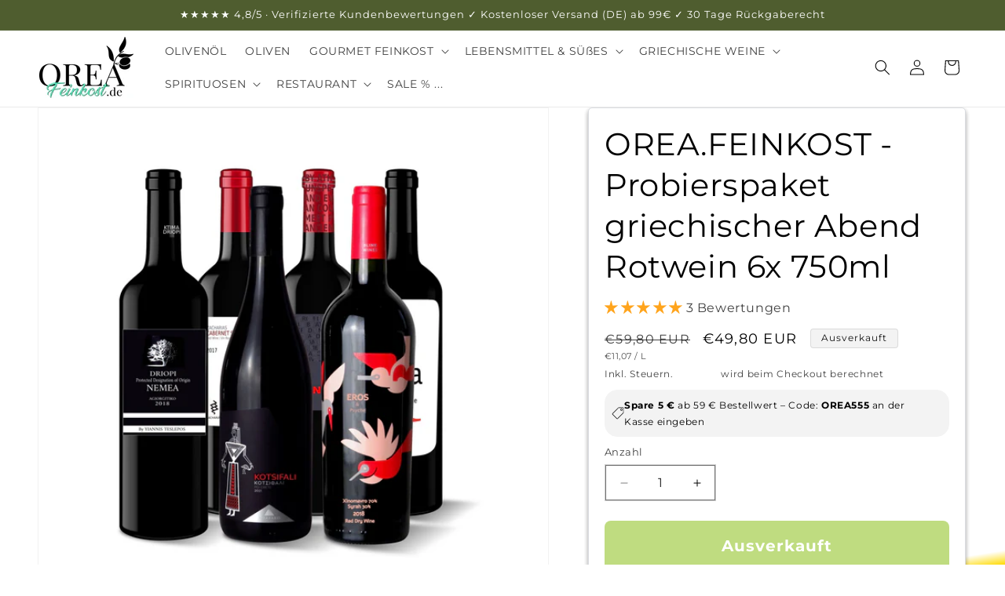

--- FILE ---
content_type: text/html; charset=utf-8
request_url: https://www.orea-feinkost.de/products/orea-feinkost-probierspaket-griechischer-abend-rotwein-6x-750ml
body_size: 106239
content:
<!doctype html>
<html class="js" lang="de">
  <head><script>var _listeners=[];EventTarget.prototype.addEventListenerBase=EventTarget.prototype.addEventListener,EventTarget.prototype.addEventListener=function(e,t,p){_listeners.push({target:this,type:e,listener:t}),this.addEventListenerBase(e,t,p)},EventTarget.prototype.removeEventListeners=function(e){for(var t=0;t!=_listeners.length;t++){var r=_listeners[t],n=r.target,s=r.type,i=r.listener;n==this&&s==e&&this.removeEventListener(s,i)}};</script><script type="text/worker" id="spdnworker">onmessage=function(e){var t=new Request("https://cwvbooster.kirklandapps.com/optimize/6472",{redirect:"follow"});fetch(t).then(e=>e.text()).then(e=>{postMessage(e)})};</script>
<script type="text/javascript">var spdnx=new Worker("data:text/javascript;base64,"+btoa(document.getElementById("spdnworker").textContent));spdnx.onmessage=function(t){var e=document.createElement("script");e.type="text/javascript",e.textContent=t.data,document.head.appendChild(e)},spdnx.postMessage("init");</script>
<script type="text/javascript" data-spdn="1">
const observer=new MutationObserver(mutations=>{mutations.forEach(({addedNodes})=>{addedNodes.forEach(node=>{
if(node.nodeType===1&&node.tagName==='SCRIPT'&&node.type=='application/json'){node.type='application/json';return;}
if(node.tagName==='SCRIPT'&&node.innerHTML.includes('asyncLoad')){node.type='text/spdnscript'}
if(node.nodeType===1&&node.tagName==='SCRIPT'&&node.innerHTML.includes('hotjar')){node.type='text/spdnscript'}
if(node.nodeType===1&&node.tagName==='SCRIPT'&&node.innerHTML.includes('guest_login')){return;}
if(node.nodeType===1&&node.tagName==='SCRIPT'&&node.innerHTML.includes('xklaviyo')){node.type='text/spdnscript'}
if(node.nodeType===1&&node.tagName==='SCRIPT'&&node.innerHTML.includes('recaptcha')){node.type='text/spdnscript'}
if(node.nodeType===1&&node.tagName==='SCRIPT'&&node.src.includes('klaviyo')){node.type='text/spdnscript'}
if(node.nodeType===1&&node.tagName==='SCRIPT'&&node.src.includes('shop.app')){node.type='text/spdnscript'}
if(node.nodeType===1&&node.tagName==='SCRIPT'&&node.src.includes('chat')){node.type='text/spdnscript'}
if(node.nodeType===1&&node.tagName==='SCRIPT'&&node.src.includes('consent')){node.type='text/spdnscript'}
if(node.nodeType===1&&node.tagName==='SCRIPT'&&node.src.includes('apps')){node.type='text/spdnscript'}
if(node.nodeType===1&&node.tagName==='SCRIPT'&&node.src.includes('extensions')){node.type='text/spdnscript'}
if(node.nodeType===1&&node.tagName==='SCRIPT'&&node.src.includes('judge.me')){node.type='text/spdnscript'}
if(node.nodeType===1&&node.tagName==='SCRIPT'&&node.innerHTML.includes('gorgias')){node.type='text/spdnscript'}
if(node.nodeType===1&&node.tagName==='SCRIPT'&&node.innerHTML.includes('perf')){node.type='text/spdnscript'}
if(node.nodeType===1&&node.tagName==='SCRIPT'&&node.innerHTML.includes('facebook.net')){node.type='text/spdnscript'}
if(node.nodeType===1&&node.tagName==='SCRIPT'&&node.src.includes('gorgias')){node.type='text/spdnscript'}
if(node.nodeType===1&&node.tagName==='SCRIPT'&&node.src.includes('stripe')){node.type='text/spdnscript'}
if(node.nodeType===1&&node.tagName==='SCRIPT'&&node.src.includes('mem')){node.type='text/spdnscript'}
if(node.nodeType===1&&node.tagName==='SCRIPT'&&node.src.includes('notify')){node.type='text/javascript'}
if(node.nodeType===1&&node.tagName==='SCRIPT'&&node.src.includes('privy')){node.type='text/spdnscript'}
if(node.nodeType===1&&node.tagName==='SCRIPT'&&node.src.includes('incart')){node.type='text/spdnscript'}
if(node.nodeType===1&&node.tagName==='SCRIPT'&&node.src.includes('webui')){node.type='text/spdnscript'}

 if(node.nodeType===1&&node.tagName==='SCRIPT'&&node.innerHTML.includes('gtag')){node.type='text/spdnscript'}
if(node.nodeType===1&&node.tagName==='SCRIPT'&&node.innerHTML.includes('tagmanager')){node.type='text/spdnscript'}
if(node.nodeType===1&&node.tagName==='SCRIPT'&&node.innerHTML.includes('gtm')){node.type='text/spdnscript'}
if(node.nodeType===1&&node.tagName==='SCRIPT'&&node.src.includes('googlet')){node.type='text/spdnscript'}
if(node.tagName==='SCRIPT'&&node.className=='analytics'){node.type='text/spdnscript'} if(node.tagName==='IMG'){node.loading='lazy'}
if(node.tagName==='IFRAME'){node.loading='lazy'}
if(node.id==='svgicon'){node.loading='eager'}
 })})})
var ua = navigator.userAgent.toLowerCase();if ((ua.indexOf('chrome') > -1 || ua.indexOf('firefox') > -1) && window.location.href.indexOf("no-optimization") === -1 && window.location.href.indexOf("debug") === -1 && window.location.href.indexOf("cart") === -1 ) {observer.observe(document.documentElement,{childList:true,subtree:true})}</script>


    <meta charset="utf-8">
    <meta http-equiv="X-UA-Compatible" content="IE=edge">
    <meta name="viewport" content="width=device-width,initial-scale=1">
    <meta name="theme-color" content="">
    <link rel="canonical" href="https://www.orea-feinkost.de/products/orea-feinkost-probierspaket-griechischer-abend-rotwein-6x-750ml"><link rel="icon" type="image/png" href="//www.orea-feinkost.de/cdn/shop/files/OREA_Feinkost_Logo_2024.de_46d651a3-ca05-4ec4-8be0-ea5c93e48138.jpg?crop=center&height=32&v=1705941957&width=32"><link rel="preconnect" href="https://fonts.shopifycdn.com" crossorigin><title>
      OREA.FEINKOST - Probierspaket griechischer Abend Rotwein 6x 750ml
 &ndash; OREA-FEINKOST</title>

    
      <meta name="description" content="Vielfältige Auswahl: Sechs Flaschen griechischen Rotweins (750 ml pro Flasche) in einem Probierspaket. Authentische Aromen: Entdecken Sie den Reichtum und die Vielfalt griechischer Rotweine für einen genussvollen Abend. Regionale Vielfalt: Eine Auswahl aus renommierten Weinregionen Griechenlands für eine geschmackliche">
    

    

<meta property="og:site_name" content="OREA-FEINKOST">
<meta property="og:url" content="https://www.orea-feinkost.de/products/orea-feinkost-probierspaket-griechischer-abend-rotwein-6x-750ml">
<meta property="og:title" content="OREA.FEINKOST - Probierspaket griechischer Abend Rotwein 6x 750ml">
<meta property="og:type" content="product">
<meta property="og:description" content="Vielfältige Auswahl: Sechs Flaschen griechischen Rotweins (750 ml pro Flasche) in einem Probierspaket. Authentische Aromen: Entdecken Sie den Reichtum und die Vielfalt griechischer Rotweine für einen genussvollen Abend. Regionale Vielfalt: Eine Auswahl aus renommierten Weinregionen Griechenlands für eine geschmackliche"><meta property="og:image" content="http://www.orea-feinkost.de/cdn/shop/files/ProbierpaketRotwein20236x750ml.jpg?v=1702049614">
  <meta property="og:image:secure_url" content="https://www.orea-feinkost.de/cdn/shop/files/ProbierpaketRotwein20236x750ml.jpg?v=1702049614">
  <meta property="og:image:width" content="2228">
  <meta property="og:image:height" content="2180"><meta property="og:price:amount" content="49,80">
  <meta property="og:price:currency" content="EUR"><meta name="twitter:card" content="summary_large_image">
<meta name="twitter:title" content="OREA.FEINKOST - Probierspaket griechischer Abend Rotwein 6x 750ml">
<meta name="twitter:description" content="Vielfältige Auswahl: Sechs Flaschen griechischen Rotweins (750 ml pro Flasche) in einem Probierspaket. Authentische Aromen: Entdecken Sie den Reichtum und die Vielfalt griechischer Rotweine für einen genussvollen Abend. Regionale Vielfalt: Eine Auswahl aus renommierten Weinregionen Griechenlands für eine geschmackliche">

    <script src="//www.orea-feinkost.de/cdn/shop/t/8/assets/constants.js?v=132983761750457495441746662861" defer="defer"></script>
    <script src="//www.orea-feinkost.de/cdn/shop/t/8/assets/pubsub.js?v=158357773527763999511746662861" defer="defer"></script>
    <script src="//www.orea-feinkost.de/cdn/shop/t/8/assets/global.js?v=152862011079830610291754439693" defer="defer"></script>
    <script src="//www.orea-feinkost.de/cdn/shop/t/8/assets/details-disclosure.js?v=13653116266235556501746662861" defer="defer"></script>
    <script src="//www.orea-feinkost.de/cdn/shop/t/8/assets/details-modal.js?v=25581673532751508451746662861" defer="defer"></script>
    <script src="//www.orea-feinkost.de/cdn/shop/t/8/assets/search-form.js?v=133129549252120666541746662861" defer="defer"></script><script src="//www.orea-feinkost.de/cdn/shop/t/8/assets/animations.js?v=88693664871331136111746662861" defer="defer"></script><script>window.performance && window.performance.mark && window.performance.mark('shopify.content_for_header.start');</script><meta name="facebook-domain-verification" content="h6xj3wtxqlsr7ta72xsz7rfyg4i70l">
<meta id="shopify-digital-wallet" name="shopify-digital-wallet" content="/70650167562/digital_wallets/dialog">
<meta name="shopify-checkout-api-token" content="1c2b76efc02c07cf1ea79a6353a4e61e">
<meta id="in-context-paypal-metadata" data-shop-id="70650167562" data-venmo-supported="false" data-environment="production" data-locale="de_DE" data-paypal-v4="true" data-currency="EUR">
<link rel="alternate" type="application/json+oembed" href="https://www.orea-feinkost.de/products/orea-feinkost-probierspaket-griechischer-abend-rotwein-6x-750ml.oembed">
<script async="async" src="/checkouts/internal/preloads.js?locale=de-DE"></script>
<link rel="preconnect" href="https://shop.app" crossorigin="anonymous">
<script async="async" src="https://shop.app/checkouts/internal/preloads.js?locale=de-DE&shop_id=70650167562" crossorigin="anonymous"></script>
<script id="apple-pay-shop-capabilities" type="application/json">{"shopId":70650167562,"countryCode":"DE","currencyCode":"EUR","merchantCapabilities":["supports3DS"],"merchantId":"gid:\/\/shopify\/Shop\/70650167562","merchantName":"OREA-FEINKOST","requiredBillingContactFields":["postalAddress","email"],"requiredShippingContactFields":["postalAddress","email"],"shippingType":"shipping","supportedNetworks":["visa","maestro","masterCard","amex"],"total":{"type":"pending","label":"OREA-FEINKOST","amount":"1.00"},"shopifyPaymentsEnabled":true,"supportsSubscriptions":true}</script>
<script id="shopify-features" type="application/json">{"accessToken":"1c2b76efc02c07cf1ea79a6353a4e61e","betas":["rich-media-storefront-analytics"],"domain":"www.orea-feinkost.de","predictiveSearch":true,"shopId":70650167562,"locale":"de"}</script>
<script>var Shopify = Shopify || {};
Shopify.shop = "4aacae-4.myshopify.com";
Shopify.locale = "de";
Shopify.currency = {"active":"EUR","rate":"1.0"};
Shopify.country = "DE";
Shopify.theme = {"name":"OREA – LIVE (Cart optimiert)","id":180924252426,"schema_name":"Dawn","schema_version":"15.2.0","theme_store_id":887,"role":"main"};
Shopify.theme.handle = "null";
Shopify.theme.style = {"id":null,"handle":null};
Shopify.cdnHost = "www.orea-feinkost.de/cdn";
Shopify.routes = Shopify.routes || {};
Shopify.routes.root = "/";</script>
<script type="module">!function(o){(o.Shopify=o.Shopify||{}).modules=!0}(window);</script>
<script>!function(o){function n(){var o=[];function n(){o.push(Array.prototype.slice.apply(arguments))}return n.q=o,n}var t=o.Shopify=o.Shopify||{};t.loadFeatures=n(),t.autoloadFeatures=n()}(window);</script>
<script>
  window.ShopifyPay = window.ShopifyPay || {};
  window.ShopifyPay.apiHost = "shop.app\/pay";
  window.ShopifyPay.redirectState = null;
</script>
<script id="shop-js-analytics" type="application/json">{"pageType":"product"}</script>
<script defer="defer" async type="module" src="//www.orea-feinkost.de/cdn/shopifycloud/shop-js/modules/v2/client.init-shop-cart-sync_HUjMWWU5.de.esm.js"></script>
<script defer="defer" async type="module" src="//www.orea-feinkost.de/cdn/shopifycloud/shop-js/modules/v2/chunk.common_QpfDqRK1.esm.js"></script>
<script type="module">
  await import("//www.orea-feinkost.de/cdn/shopifycloud/shop-js/modules/v2/client.init-shop-cart-sync_HUjMWWU5.de.esm.js");
await import("//www.orea-feinkost.de/cdn/shopifycloud/shop-js/modules/v2/chunk.common_QpfDqRK1.esm.js");

  window.Shopify.SignInWithShop?.initShopCartSync?.({"fedCMEnabled":true,"windoidEnabled":true});

</script>
<script>
  window.Shopify = window.Shopify || {};
  if (!window.Shopify.featureAssets) window.Shopify.featureAssets = {};
  window.Shopify.featureAssets['shop-js'] = {"shop-cart-sync":["modules/v2/client.shop-cart-sync_ByUgVWtJ.de.esm.js","modules/v2/chunk.common_QpfDqRK1.esm.js"],"init-fed-cm":["modules/v2/client.init-fed-cm_CVqhkk-1.de.esm.js","modules/v2/chunk.common_QpfDqRK1.esm.js"],"shop-button":["modules/v2/client.shop-button_B0pFlqys.de.esm.js","modules/v2/chunk.common_QpfDqRK1.esm.js"],"shop-cash-offers":["modules/v2/client.shop-cash-offers_CaaeZ5wd.de.esm.js","modules/v2/chunk.common_QpfDqRK1.esm.js","modules/v2/chunk.modal_CS8dP9kO.esm.js"],"init-windoid":["modules/v2/client.init-windoid_B-gyVqfY.de.esm.js","modules/v2/chunk.common_QpfDqRK1.esm.js"],"shop-toast-manager":["modules/v2/client.shop-toast-manager_DgTeluS3.de.esm.js","modules/v2/chunk.common_QpfDqRK1.esm.js"],"init-shop-email-lookup-coordinator":["modules/v2/client.init-shop-email-lookup-coordinator_C5I212n4.de.esm.js","modules/v2/chunk.common_QpfDqRK1.esm.js"],"init-shop-cart-sync":["modules/v2/client.init-shop-cart-sync_HUjMWWU5.de.esm.js","modules/v2/chunk.common_QpfDqRK1.esm.js"],"avatar":["modules/v2/client.avatar_BTnouDA3.de.esm.js"],"pay-button":["modules/v2/client.pay-button_CJaF-UDc.de.esm.js","modules/v2/chunk.common_QpfDqRK1.esm.js"],"init-customer-accounts":["modules/v2/client.init-customer-accounts_BI_wUvuR.de.esm.js","modules/v2/client.shop-login-button_DTPR4l75.de.esm.js","modules/v2/chunk.common_QpfDqRK1.esm.js","modules/v2/chunk.modal_CS8dP9kO.esm.js"],"init-shop-for-new-customer-accounts":["modules/v2/client.init-shop-for-new-customer-accounts_C4qR5Wl-.de.esm.js","modules/v2/client.shop-login-button_DTPR4l75.de.esm.js","modules/v2/chunk.common_QpfDqRK1.esm.js","modules/v2/chunk.modal_CS8dP9kO.esm.js"],"shop-login-button":["modules/v2/client.shop-login-button_DTPR4l75.de.esm.js","modules/v2/chunk.common_QpfDqRK1.esm.js","modules/v2/chunk.modal_CS8dP9kO.esm.js"],"init-customer-accounts-sign-up":["modules/v2/client.init-customer-accounts-sign-up_SG5gYFpP.de.esm.js","modules/v2/client.shop-login-button_DTPR4l75.de.esm.js","modules/v2/chunk.common_QpfDqRK1.esm.js","modules/v2/chunk.modal_CS8dP9kO.esm.js"],"shop-follow-button":["modules/v2/client.shop-follow-button_CmMsyvrH.de.esm.js","modules/v2/chunk.common_QpfDqRK1.esm.js","modules/v2/chunk.modal_CS8dP9kO.esm.js"],"checkout-modal":["modules/v2/client.checkout-modal_tfCxQqrq.de.esm.js","modules/v2/chunk.common_QpfDqRK1.esm.js","modules/v2/chunk.modal_CS8dP9kO.esm.js"],"lead-capture":["modules/v2/client.lead-capture_Ccz5Zm6k.de.esm.js","modules/v2/chunk.common_QpfDqRK1.esm.js","modules/v2/chunk.modal_CS8dP9kO.esm.js"],"shop-login":["modules/v2/client.shop-login_BfivnucW.de.esm.js","modules/v2/chunk.common_QpfDqRK1.esm.js","modules/v2/chunk.modal_CS8dP9kO.esm.js"],"payment-terms":["modules/v2/client.payment-terms_D2Mn0eFV.de.esm.js","modules/v2/chunk.common_QpfDqRK1.esm.js","modules/v2/chunk.modal_CS8dP9kO.esm.js"]};
</script>
<script>(function() {
  var isLoaded = false;
  function asyncLoad() {
    if (isLoaded) return;
    isLoaded = true;
    var urls = ["https:\/\/cdn.nfcube.com\/instafeed-21ce4a588218812d131d605c3f470150.js?shop=4aacae-4.myshopify.com","https:\/\/timer.perfect-app.app\/storefront-script\/4aacae-4.myshopify.com.js?shop=4aacae-4.myshopify.com\u0026shop=4aacae-4.myshopify.com","https:\/\/d26ky332zktp97.cloudfront.net\/shops\/WiRyX4H3GjtavxLGk\/colibrius-m.js?shop=4aacae-4.myshopify.com"];
    for (var i = 0; i < urls.length; i++) {
      var s = document.createElement('script');
      s.type = 'text/javascript';
      s.async = true;
      s.src = urls[i];
      var x = document.getElementsByTagName('script')[0];
      x.parentNode.insertBefore(s, x);
    }
  };
  if(window.attachEvent) {
    window.attachEvent('onload', asyncLoad);
  } else {
    window.addEventListener('load', asyncLoad, false);
  }
})();</script>
<script id="__st">var __st={"a":70650167562,"offset":3600,"reqid":"1aba895a-7c08-47d5-a0fb-fac1d34ade3e-1768836022","pageurl":"www.orea-feinkost.de\/products\/orea-feinkost-probierspaket-griechischer-abend-rotwein-6x-750ml","u":"0789fa0c529a","p":"product","rtyp":"product","rid":8319922733322};</script>
<script>window.ShopifyPaypalV4VisibilityTracking = true;</script>
<script id="captcha-bootstrap">!function(){'use strict';const t='contact',e='account',n='new_comment',o=[[t,t],['blogs',n],['comments',n],[t,'customer']],c=[[e,'customer_login'],[e,'guest_login'],[e,'recover_customer_password'],[e,'create_customer']],r=t=>t.map((([t,e])=>`form[action*='/${t}']:not([data-nocaptcha='true']) input[name='form_type'][value='${e}']`)).join(','),a=t=>()=>t?[...document.querySelectorAll(t)].map((t=>t.form)):[];function s(){const t=[...o],e=r(t);return a(e)}const i='password',u='form_key',d=['recaptcha-v3-token','g-recaptcha-response','h-captcha-response',i],f=()=>{try{return window.sessionStorage}catch{return}},m='__shopify_v',_=t=>t.elements[u];function p(t,e,n=!1){try{const o=window.sessionStorage,c=JSON.parse(o.getItem(e)),{data:r}=function(t){const{data:e,action:n}=t;return t[m]||n?{data:e,action:n}:{data:t,action:n}}(c);for(const[e,n]of Object.entries(r))t.elements[e]&&(t.elements[e].value=n);n&&o.removeItem(e)}catch(o){console.error('form repopulation failed',{error:o})}}const l='form_type',E='cptcha';function T(t){t.dataset[E]=!0}const w=window,h=w.document,L='Shopify',v='ce_forms',y='captcha';let A=!1;((t,e)=>{const n=(g='f06e6c50-85a8-45c8-87d0-21a2b65856fe',I='https://cdn.shopify.com/shopifycloud/storefront-forms-hcaptcha/ce_storefront_forms_captcha_hcaptcha.v1.5.2.iife.js',D={infoText:'Durch hCaptcha geschützt',privacyText:'Datenschutz',termsText:'Allgemeine Geschäftsbedingungen'},(t,e,n)=>{const o=w[L][v],c=o.bindForm;if(c)return c(t,g,e,D).then(n);var r;o.q.push([[t,g,e,D],n]),r=I,A||(h.body.append(Object.assign(h.createElement('script'),{id:'captcha-provider',async:!0,src:r})),A=!0)});var g,I,D;w[L]=w[L]||{},w[L][v]=w[L][v]||{},w[L][v].q=[],w[L][y]=w[L][y]||{},w[L][y].protect=function(t,e){n(t,void 0,e),T(t)},Object.freeze(w[L][y]),function(t,e,n,w,h,L){const[v,y,A,g]=function(t,e,n){const i=e?o:[],u=t?c:[],d=[...i,...u],f=r(d),m=r(i),_=r(d.filter((([t,e])=>n.includes(e))));return[a(f),a(m),a(_),s()]}(w,h,L),I=t=>{const e=t.target;return e instanceof HTMLFormElement?e:e&&e.form},D=t=>v().includes(t);t.addEventListener('submit',(t=>{const e=I(t);if(!e)return;const n=D(e)&&!e.dataset.hcaptchaBound&&!e.dataset.recaptchaBound,o=_(e),c=g().includes(e)&&(!o||!o.value);(n||c)&&t.preventDefault(),c&&!n&&(function(t){try{if(!f())return;!function(t){const e=f();if(!e)return;const n=_(t);if(!n)return;const o=n.value;o&&e.removeItem(o)}(t);const e=Array.from(Array(32),(()=>Math.random().toString(36)[2])).join('');!function(t,e){_(t)||t.append(Object.assign(document.createElement('input'),{type:'hidden',name:u})),t.elements[u].value=e}(t,e),function(t,e){const n=f();if(!n)return;const o=[...t.querySelectorAll(`input[type='${i}']`)].map((({name:t})=>t)),c=[...d,...o],r={};for(const[a,s]of new FormData(t).entries())c.includes(a)||(r[a]=s);n.setItem(e,JSON.stringify({[m]:1,action:t.action,data:r}))}(t,e)}catch(e){console.error('failed to persist form',e)}}(e),e.submit())}));const S=(t,e)=>{t&&!t.dataset[E]&&(n(t,e.some((e=>e===t))),T(t))};for(const o of['focusin','change'])t.addEventListener(o,(t=>{const e=I(t);D(e)&&S(e,y())}));const B=e.get('form_key'),M=e.get(l),P=B&&M;t.addEventListener('DOMContentLoaded',(()=>{const t=y();if(P)for(const e of t)e.elements[l].value===M&&p(e,B);[...new Set([...A(),...v().filter((t=>'true'===t.dataset.shopifyCaptcha))])].forEach((e=>S(e,t)))}))}(h,new URLSearchParams(w.location.search),n,t,e,['guest_login'])})(!0,!0)}();</script>
<script integrity="sha256-4kQ18oKyAcykRKYeNunJcIwy7WH5gtpwJnB7kiuLZ1E=" data-source-attribution="shopify.loadfeatures" defer="defer" src="//www.orea-feinkost.de/cdn/shopifycloud/storefront/assets/storefront/load_feature-a0a9edcb.js" crossorigin="anonymous"></script>
<script crossorigin="anonymous" defer="defer" src="//www.orea-feinkost.de/cdn/shopifycloud/storefront/assets/shopify_pay/storefront-65b4c6d7.js?v=20250812"></script>
<script data-source-attribution="shopify.dynamic_checkout.dynamic.init">var Shopify=Shopify||{};Shopify.PaymentButton=Shopify.PaymentButton||{isStorefrontPortableWallets:!0,init:function(){window.Shopify.PaymentButton.init=function(){};var t=document.createElement("script");t.src="https://www.orea-feinkost.de/cdn/shopifycloud/portable-wallets/latest/portable-wallets.de.js",t.type="module",document.head.appendChild(t)}};
</script>
<script data-source-attribution="shopify.dynamic_checkout.buyer_consent">
  function portableWalletsHideBuyerConsent(e){var t=document.getElementById("shopify-buyer-consent"),n=document.getElementById("shopify-subscription-policy-button");t&&n&&(t.classList.add("hidden"),t.setAttribute("aria-hidden","true"),n.removeEventListener("click",e))}function portableWalletsShowBuyerConsent(e){var t=document.getElementById("shopify-buyer-consent"),n=document.getElementById("shopify-subscription-policy-button");t&&n&&(t.classList.remove("hidden"),t.removeAttribute("aria-hidden"),n.addEventListener("click",e))}window.Shopify?.PaymentButton&&(window.Shopify.PaymentButton.hideBuyerConsent=portableWalletsHideBuyerConsent,window.Shopify.PaymentButton.showBuyerConsent=portableWalletsShowBuyerConsent);
</script>
<script data-source-attribution="shopify.dynamic_checkout.cart.bootstrap">document.addEventListener("DOMContentLoaded",(function(){function t(){return document.querySelector("shopify-accelerated-checkout-cart, shopify-accelerated-checkout")}if(t())Shopify.PaymentButton.init();else{new MutationObserver((function(e,n){t()&&(Shopify.PaymentButton.init(),n.disconnect())})).observe(document.body,{childList:!0,subtree:!0})}}));
</script>
<script id='scb4127' type='text/javascript' async='' src='https://www.orea-feinkost.de/cdn/shopifycloud/privacy-banner/storefront-banner.js'></script><link id="shopify-accelerated-checkout-styles" rel="stylesheet" media="screen" href="https://www.orea-feinkost.de/cdn/shopifycloud/portable-wallets/latest/accelerated-checkout-backwards-compat.css" crossorigin="anonymous">
<style id="shopify-accelerated-checkout-cart">
        #shopify-buyer-consent {
  margin-top: 1em;
  display: inline-block;
  width: 100%;
}

#shopify-buyer-consent.hidden {
  display: none;
}

#shopify-subscription-policy-button {
  background: none;
  border: none;
  padding: 0;
  text-decoration: underline;
  font-size: inherit;
  cursor: pointer;
}

#shopify-subscription-policy-button::before {
  box-shadow: none;
}

      </style>
<script id="sections-script" data-sections="header" defer="defer" src="//www.orea-feinkost.de/cdn/shop/t/8/compiled_assets/scripts.js?v=7842"></script>
<script>window.performance && window.performance.mark && window.performance.mark('shopify.content_for_header.end');</script>


    <style data-shopify>
      @font-face {
  font-family: Montserrat;
  font-weight: 400;
  font-style: normal;
  font-display: swap;
  src: url("//www.orea-feinkost.de/cdn/fonts/montserrat/montserrat_n4.81949fa0ac9fd2021e16436151e8eaa539321637.woff2") format("woff2"),
       url("//www.orea-feinkost.de/cdn/fonts/montserrat/montserrat_n4.a6c632ca7b62da89c3594789ba828388aac693fe.woff") format("woff");
}

      @font-face {
  font-family: Montserrat;
  font-weight: 700;
  font-style: normal;
  font-display: swap;
  src: url("//www.orea-feinkost.de/cdn/fonts/montserrat/montserrat_n7.3c434e22befd5c18a6b4afadb1e3d77c128c7939.woff2") format("woff2"),
       url("//www.orea-feinkost.de/cdn/fonts/montserrat/montserrat_n7.5d9fa6e2cae713c8fb539a9876489d86207fe957.woff") format("woff");
}

      @font-face {
  font-family: Montserrat;
  font-weight: 400;
  font-style: italic;
  font-display: swap;
  src: url("//www.orea-feinkost.de/cdn/fonts/montserrat/montserrat_i4.5a4ea298b4789e064f62a29aafc18d41f09ae59b.woff2") format("woff2"),
       url("//www.orea-feinkost.de/cdn/fonts/montserrat/montserrat_i4.072b5869c5e0ed5b9d2021e4c2af132e16681ad2.woff") format("woff");
}

      @font-face {
  font-family: Montserrat;
  font-weight: 700;
  font-style: italic;
  font-display: swap;
  src: url("//www.orea-feinkost.de/cdn/fonts/montserrat/montserrat_i7.a0d4a463df4f146567d871890ffb3c80408e7732.woff2") format("woff2"),
       url("//www.orea-feinkost.de/cdn/fonts/montserrat/montserrat_i7.f6ec9f2a0681acc6f8152c40921d2a4d2e1a2c78.woff") format("woff");
}

      @font-face {
  font-family: Montserrat;
  font-weight: 400;
  font-style: normal;
  font-display: swap;
  src: url("//www.orea-feinkost.de/cdn/fonts/montserrat/montserrat_n4.81949fa0ac9fd2021e16436151e8eaa539321637.woff2") format("woff2"),
       url("//www.orea-feinkost.de/cdn/fonts/montserrat/montserrat_n4.a6c632ca7b62da89c3594789ba828388aac693fe.woff") format("woff");
}


      
        :root,
        .color-background-1 {
          --color-background: 255,255,255;
        
          --gradient-background: #ffffff;
        

        

        --color-foreground: 0,0,0;
        --color-background-contrast: 191,191,191;
        --color-shadow: 18,18,18;
        --color-button: 18,18,18;
        --color-button-text: 255,255,255;
        --color-secondary-button: 255,255,255;
        --color-secondary-button-text: 0,0,0;
        --color-link: 0,0,0;
        --color-badge-foreground: 0,0,0;
        --color-badge-background: 255,255,255;
        --color-badge-border: 0,0,0;
        --payment-terms-background-color: rgb(255 255 255);
      }
      
        
        .color-background-2 {
          --color-background: 243,243,243;
        
          --gradient-background: #f3f3f3;
        

        

        --color-foreground: 18,18,18;
        --color-background-contrast: 179,179,179;
        --color-shadow: 18,18,18;
        --color-button: 18,18,18;
        --color-button-text: 243,243,243;
        --color-secondary-button: 243,243,243;
        --color-secondary-button-text: 18,18,18;
        --color-link: 18,18,18;
        --color-badge-foreground: 18,18,18;
        --color-badge-background: 243,243,243;
        --color-badge-border: 18,18,18;
        --payment-terms-background-color: rgb(243 243 243);
      }
      
        
        .color-inverse {
          --color-background: 36,40,51;
        
          --gradient-background: #242833;
        

        

        --color-foreground: 255,255,255;
        --color-background-contrast: 47,52,66;
        --color-shadow: 18,18,18;
        --color-button: 255,255,255;
        --color-button-text: 0,0,0;
        --color-secondary-button: 36,40,51;
        --color-secondary-button-text: 255,255,255;
        --color-link: 255,255,255;
        --color-badge-foreground: 255,255,255;
        --color-badge-background: 36,40,51;
        --color-badge-border: 255,255,255;
        --payment-terms-background-color: rgb(36 40 51);
      }
      
        
        .color-accent-1 {
          --color-background: 18,18,18;
        
          --gradient-background: #121212;
        

        

        --color-foreground: 255,255,255;
        --color-background-contrast: 146,146,146;
        --color-shadow: 18,18,18;
        --color-button: 255,255,255;
        --color-button-text: 18,18,18;
        --color-secondary-button: 18,18,18;
        --color-secondary-button-text: 255,255,255;
        --color-link: 255,255,255;
        --color-badge-foreground: 255,255,255;
        --color-badge-background: 18,18,18;
        --color-badge-border: 255,255,255;
        --payment-terms-background-color: rgb(18 18 18);
      }
      
        
        .color-accent-2 {
          --color-background: 51,79,180;
        
          --gradient-background: #334fb4;
        

        

        --color-foreground: 255,255,255;
        --color-background-contrast: 23,35,81;
        --color-shadow: 18,18,18;
        --color-button: 255,255,255;
        --color-button-text: 51,79,180;
        --color-secondary-button: 51,79,180;
        --color-secondary-button-text: 85,218,185;
        --color-link: 85,218,185;
        --color-badge-foreground: 255,255,255;
        --color-badge-background: 51,79,180;
        --color-badge-border: 255,255,255;
        --payment-terms-background-color: rgb(51 79 180);
      }
      
        
        .color-scheme-fd36c32d-3b2a-4ad3-8f56-acaa1af0acd4 {
          --color-background: 40,40,40;
        
          --gradient-background: #282828;
        

        

        --color-foreground: 255,255,255;
        --color-background-contrast: 53,53,53;
        --color-shadow: 18,18,18;
        --color-button: 18,18,18;
        --color-button-text: 255,255,255;
        --color-secondary-button: 40,40,40;
        --color-secondary-button-text: 18,18,18;
        --color-link: 18,18,18;
        --color-badge-foreground: 255,255,255;
        --color-badge-background: 40,40,40;
        --color-badge-border: 255,255,255;
        --payment-terms-background-color: rgb(40 40 40);
      }
      
        
        .color-scheme-6e8ee4eb-384e-4a51-abdb-8244f3bee1c3 {
          --color-background: 186,218,85;
        
          --gradient-background: #bada55;
        

        

        --color-foreground: 18,18,18;
        --color-background-contrast: 117,144,31;
        --color-shadow: 18,18,18;
        --color-button: 18,18,18;
        --color-button-text: 255,255,255;
        --color-secondary-button: 186,218,85;
        --color-secondary-button-text: 18,18,18;
        --color-link: 18,18,18;
        --color-badge-foreground: 18,18,18;
        --color-badge-background: 186,218,85;
        --color-badge-border: 18,18,18;
        --payment-terms-background-color: rgb(186 218 85);
      }
      
        
        .color-scheme-deb58fe3-0f88-4bf0-aa36-80a09678507d {
          --color-background: 237,232,220;
        
          --gradient-background: #ede8dc;
        

        

        --color-foreground: 18,18,18;
        --color-background-contrast: 194,177,136;
        --color-shadow: 18,18,18;
        --color-button: 18,18,18;
        --color-button-text: 255,255,255;
        --color-secondary-button: 237,232,220;
        --color-secondary-button-text: 18,18,18;
        --color-link: 18,18,18;
        --color-badge-foreground: 18,18,18;
        --color-badge-background: 237,232,220;
        --color-badge-border: 18,18,18;
        --payment-terms-background-color: rgb(237 232 220);
      }
      
        
        .color-scheme-0db04731-16a4-4e31-957a-f1a8c7ececc5 {
          --color-background: 255,0,0;
        
          --gradient-background: #ff0000;
        

        

        --color-foreground: 255,255,255;
        --color-background-contrast: 128,0,0;
        --color-shadow: 18,18,18;
        --color-button: 18,18,18;
        --color-button-text: 255,255,255;
        --color-secondary-button: 255,0,0;
        --color-secondary-button-text: 255,255,255;
        --color-link: 255,255,255;
        --color-badge-foreground: 255,255,255;
        --color-badge-background: 255,0,0;
        --color-badge-border: 255,255,255;
        --payment-terms-background-color: rgb(255 0 0);
      }
      
        
        .color-scheme-c1c6ef16-9a73-487e-8016-08040f259864 {
          --color-background: 132,189,0;
        
          --gradient-background: #84bd00;
        

        

        --color-foreground: 255,255,255;
        --color-background-contrast: 43,62,0;
        --color-shadow: 0,0,0;
        --color-button: 74,90,28;
        --color-button-text: 255,255,255;
        --color-secondary-button: 132,189,0;
        --color-secondary-button-text: 0,0,0;
        --color-link: 0,0,0;
        --color-badge-foreground: 255,255,255;
        --color-badge-background: 132,189,0;
        --color-badge-border: 255,255,255;
        --payment-terms-background-color: rgb(132 189 0);
      }
      
        
        .color-scheme-aa194d98-b9ef-4013-91fc-c66bbc331dbe {
          --color-background: 255,218,2;
        
          --gradient-background: #ffda02;
        

        

        --color-foreground: 18,18,18;
        --color-background-contrast: 130,111,0;
        --color-shadow: 18,18,18;
        --color-button: 255,255,255;
        --color-button-text: 18,18,18;
        --color-secondary-button: 255,218,2;
        --color-secondary-button-text: 18,18,18;
        --color-link: 18,18,18;
        --color-badge-foreground: 18,18,18;
        --color-badge-background: 255,218,2;
        --color-badge-border: 18,18,18;
        --payment-terms-background-color: rgb(255 218 2);
      }
      
        
        .color-scheme-5a6c531b-44b5-4216-8cce-c7da1a5b8dab {
          --color-background: 243,241,234;
        
          --gradient-background: #f3f1ea;
        

        

        --color-foreground: 18,18,18;
        --color-background-contrast: 197,187,153;
        --color-shadow: 18,18,18;
        --color-button: 18,18,18;
        --color-button-text: 255,255,255;
        --color-secondary-button: 243,241,234;
        --color-secondary-button-text: 18,18,18;
        --color-link: 18,18,18;
        --color-badge-foreground: 18,18,18;
        --color-badge-background: 243,241,234;
        --color-badge-border: 18,18,18;
        --payment-terms-background-color: rgb(243 241 234);
      }
      
        
        .color-scheme-5aa6059a-1b0e-4598-aa2d-c3e55dc2f977 {
          --color-background: 122,138,58;
        
          --gradient-background: linear-gradient(351deg, rgba(255, 218, 2, 1), rgba(255, 255, 255, 1) 2%);
        

        

        --color-foreground: 0,0,0;
        --color-background-contrast: 43,48,20;
        --color-shadow: 255,255,255;
        --color-button: 18,18,18;
        --color-button-text: 255,255,255;
        --color-secondary-button: 122,138,58;
        --color-secondary-button-text: 255,255,255;
        --color-link: 255,255,255;
        --color-badge-foreground: 0,0,0;
        --color-badge-background: 122,138,58;
        --color-badge-border: 0,0,0;
        --payment-terms-background-color: rgb(122 138 58);
      }
      
        
        .color-scheme-6fabffb9-38c1-4765-b809-a6c5972fc857 {
          --color-background: 138,139,58;
        
          --gradient-background: #8a8b3a;
        

        

        --color-foreground: 243,243,243;
        --color-background-contrast: 49,49,20;
        --color-shadow: 18,18,18;
        --color-button: 36,40,51;
        --color-button-text: 255,255,255;
        --color-secondary-button: 138,139,58;
        --color-secondary-button-text: 255,255,255;
        --color-link: 255,255,255;
        --color-badge-foreground: 243,243,243;
        --color-badge-background: 138,139,58;
        --color-badge-border: 243,243,243;
        --payment-terms-background-color: rgb(138 139 58);
      }
      
        
        .color-scheme-24bd50b2-b558-439f-a9b9-d5530da5e01a {
          --color-background: 85,218,185;
        
          --gradient-background: #55dab9;
        

        

        --color-foreground: 255,255,255;
        --color-background-contrast: 31,144,116;
        --color-shadow: 18,18,18;
        --color-button: 18,18,18;
        --color-button-text: 255,255,255;
        --color-secondary-button: 85,218,185;
        --color-secondary-button-text: 18,18,18;
        --color-link: 18,18,18;
        --color-badge-foreground: 255,255,255;
        --color-badge-background: 85,218,185;
        --color-badge-border: 255,255,255;
        --payment-terms-background-color: rgb(85 218 185);
      }
      
        
        .color-scheme-0bcb9b32-f592-47d1-b413-4330c0a1c268 {
          --color-background: 255,255,255;
        
          --gradient-background: #ffffff;
        

        

        --color-foreground: 18,18,18;
        --color-background-contrast: 191,191,191;
        --color-shadow: 18,18,18;
        --color-button: 85,218,185;
        --color-button-text: 18,18,18;
        --color-secondary-button: 255,255,255;
        --color-secondary-button-text: 85,218,185;
        --color-link: 85,218,185;
        --color-badge-foreground: 18,18,18;
        --color-badge-background: 255,255,255;
        --color-badge-border: 18,18,18;
        --payment-terms-background-color: rgb(255 255 255);
      }
      
        
        .color-scheme-80d9388b-e42b-4d8e-b90f-970974c307fc {
          --color-background: 242,238,228;
        
          --gradient-background: #f2eee4;
        

        

        --color-foreground: 49,49,49;
        --color-background-contrast: 201,184,142;
        --color-shadow: 18,18,18;
        --color-button: 18,18,18;
        --color-button-text: 18,18,18;
        --color-secondary-button: 242,238,228;
        --color-secondary-button-text: 18,18,18;
        --color-link: 18,18,18;
        --color-badge-foreground: 49,49,49;
        --color-badge-background: 242,238,228;
        --color-badge-border: 49,49,49;
        --payment-terms-background-color: rgb(242 238 228);
      }
      
        
        .color-scheme-2cf3845f-4c80-4bba-a64c-3105c122b435 {
          --color-background: 126,154,73;
        
          --gradient-background: #7e9a49;
        

        

        --color-foreground: 255,255,255;
        --color-background-contrast: 55,68,32;
        --color-shadow: 18,18,18;
        --color-button: 18,18,18;
        --color-button-text: 255,255,255;
        --color-secondary-button: 126,154,73;
        --color-secondary-button-text: 18,18,18;
        --color-link: 18,18,18;
        --color-badge-foreground: 255,255,255;
        --color-badge-background: 126,154,73;
        --color-badge-border: 255,255,255;
        --payment-terms-background-color: rgb(126 154 73);
      }
      
        
        .color-scheme-e99ae1ab-4e63-4255-b51f-fee27d006d8f {
          --color-background: 18,18,18;
        
          --gradient-background: #121212;
        

        

        --color-foreground: 255,255,255;
        --color-background-contrast: 146,146,146;
        --color-shadow: 255,255,255;
        --color-button: 85,218,185;
        --color-button-text: 132,189,0;
        --color-secondary-button: 18,18,18;
        --color-secondary-button-text: 255,218,2;
        --color-link: 255,218,2;
        --color-badge-foreground: 255,255,255;
        --color-badge-background: 18,18,18;
        --color-badge-border: 255,255,255;
        --payment-terms-background-color: rgb(18 18 18);
      }
      
        
        .color-scheme-baadda5a-2f2f-497f-b6c1-4e72e54caef7 {
          --color-background: 79,93,47;
        
          --gradient-background: #4f5d2f;
        

        

        --color-foreground: 255,255,255;
        --color-background-contrast: 7,8,4;
        --color-shadow: 18,18,18;
        --color-button: 18,18,18;
        --color-button-text: 255,255,255;
        --color-secondary-button: 79,93,47;
        --color-secondary-button-text: 0,0,0;
        --color-link: 0,0,0;
        --color-badge-foreground: 255,255,255;
        --color-badge-background: 79,93,47;
        --color-badge-border: 255,255,255;
        --payment-terms-background-color: rgb(79 93 47);
      }
      
        
        .color-scheme-f3c33695-7009-4e14-a030-9f8424ff6762 {
          --color-background: 107,122,58;
        
          --gradient-background: #6b7a3a;
        

        

        --color-foreground: 0,0,0;
        --color-background-contrast: 31,36,17;
        --color-shadow: 18,18,18;
        --color-button: 18,18,18;
        --color-button-text: 255,255,255;
        --color-secondary-button: 107,122,58;
        --color-secondary-button-text: 0,0,0;
        --color-link: 0,0,0;
        --color-badge-foreground: 0,0,0;
        --color-badge-background: 107,122,58;
        --color-badge-border: 0,0,0;
        --payment-terms-background-color: rgb(107 122 58);
      }
      

      body, .color-background-1, .color-background-2, .color-inverse, .color-accent-1, .color-accent-2, .color-scheme-fd36c32d-3b2a-4ad3-8f56-acaa1af0acd4, .color-scheme-6e8ee4eb-384e-4a51-abdb-8244f3bee1c3, .color-scheme-deb58fe3-0f88-4bf0-aa36-80a09678507d, .color-scheme-0db04731-16a4-4e31-957a-f1a8c7ececc5, .color-scheme-c1c6ef16-9a73-487e-8016-08040f259864, .color-scheme-aa194d98-b9ef-4013-91fc-c66bbc331dbe, .color-scheme-5a6c531b-44b5-4216-8cce-c7da1a5b8dab, .color-scheme-5aa6059a-1b0e-4598-aa2d-c3e55dc2f977, .color-scheme-6fabffb9-38c1-4765-b809-a6c5972fc857, .color-scheme-24bd50b2-b558-439f-a9b9-d5530da5e01a, .color-scheme-0bcb9b32-f592-47d1-b413-4330c0a1c268, .color-scheme-80d9388b-e42b-4d8e-b90f-970974c307fc, .color-scheme-2cf3845f-4c80-4bba-a64c-3105c122b435, .color-scheme-e99ae1ab-4e63-4255-b51f-fee27d006d8f, .color-scheme-baadda5a-2f2f-497f-b6c1-4e72e54caef7, .color-scheme-f3c33695-7009-4e14-a030-9f8424ff6762 {
        color: rgba(var(--color-foreground), 0.75);
        background-color: rgb(var(--color-background));
      }

      :root {
        --font-body-family: Montserrat, sans-serif;
        --font-body-style: normal;
        --font-body-weight: 400;
        --font-body-weight-bold: 700;

        --font-heading-family: Montserrat, sans-serif;
        --font-heading-style: normal;
        --font-heading-weight: 400;

        --font-body-scale: 1.0;
        --font-heading-scale: 1.0;

        --media-padding: px;
        --media-border-opacity: 0.05;
        --media-border-width: 1px;
        --media-radius: 0px;
        --media-shadow-opacity: 0.0;
        --media-shadow-horizontal-offset: 0px;
        --media-shadow-vertical-offset: 4px;
        --media-shadow-blur-radius: 5px;
        --media-shadow-visible: 0;

        --page-width: 160rem;
        --page-width-margin: 0rem;

        --product-card-image-padding: 0.2rem;
        --product-card-corner-radius: 0.4rem;
        --product-card-text-alignment: left;
        --product-card-border-width: 0.0rem;
        --product-card-border-opacity: 0.1;
        --product-card-shadow-opacity: 0.0;
        --product-card-shadow-visible: 0;
        --product-card-shadow-horizontal-offset: 0.0rem;
        --product-card-shadow-vertical-offset: 0.4rem;
        --product-card-shadow-blur-radius: 0.5rem;

        --collection-card-image-padding: 0.2rem;
        --collection-card-corner-radius: 0.0rem;
        --collection-card-text-alignment: center;
        --collection-card-border-width: 0.0rem;
        --collection-card-border-opacity: 0.1;
        --collection-card-shadow-opacity: 0.0;
        --collection-card-shadow-visible: 0;
        --collection-card-shadow-horizontal-offset: 0.0rem;
        --collection-card-shadow-vertical-offset: 0.4rem;
        --collection-card-shadow-blur-radius: 0.5rem;

        --blog-card-image-padding: 0.0rem;
        --blog-card-corner-radius: 0.0rem;
        --blog-card-text-alignment: left;
        --blog-card-border-width: 0.0rem;
        --blog-card-border-opacity: 0.1;
        --blog-card-shadow-opacity: 0.0;
        --blog-card-shadow-visible: 0;
        --blog-card-shadow-horizontal-offset: 0.0rem;
        --blog-card-shadow-vertical-offset: 0.4rem;
        --blog-card-shadow-blur-radius: 0.5rem;

        --badge-corner-radius: 0.4rem;

        --popup-border-width: 1px;
        --popup-border-opacity: 0.1;
        --popup-corner-radius: 4px;
        --popup-shadow-opacity: 0.05;
        --popup-shadow-horizontal-offset: 0px;
        --popup-shadow-vertical-offset: 4px;
        --popup-shadow-blur-radius: 5px;

        --drawer-border-width: 1px;
        --drawer-border-opacity: 0.1;
        --drawer-shadow-opacity: 0.0;
        --drawer-shadow-horizontal-offset: 0px;
        --drawer-shadow-vertical-offset: 4px;
        --drawer-shadow-blur-radius: 5px;

        --spacing-sections-desktop: 0px;
        --spacing-sections-mobile: 0px;

        --grid-desktop-vertical-spacing: 4px;
        --grid-desktop-horizontal-spacing: 4px;
        --grid-mobile-vertical-spacing: 2px;
        --grid-mobile-horizontal-spacing: 2px;

        --text-boxes-border-opacity: 0.1;
        --text-boxes-border-width: 0px;
        --text-boxes-radius: 0px;
        --text-boxes-shadow-opacity: 0.0;
        --text-boxes-shadow-visible: 0;
        --text-boxes-shadow-horizontal-offset: 0px;
        --text-boxes-shadow-vertical-offset: 4px;
        --text-boxes-shadow-blur-radius: 5px;

        --buttons-radius: 6px;
        --buttons-radius-outset: 6px;
        --buttons-border-width: 0px;
        --buttons-border-opacity: 1.0;
        --buttons-shadow-opacity: 0.0;
        --buttons-shadow-visible: 0;
        --buttons-shadow-horizontal-offset: 0px;
        --buttons-shadow-vertical-offset: 4px;
        --buttons-shadow-blur-radius: 5px;
        --buttons-border-offset: 0.3px;

        --inputs-radius: 0px;
        --inputs-border-width: 1px;
        --inputs-border-opacity: 0.55;
        --inputs-shadow-opacity: 0.0;
        --inputs-shadow-horizontal-offset: 0px;
        --inputs-margin-offset: 0px;
        --inputs-shadow-vertical-offset: 4px;
        --inputs-shadow-blur-radius: 5px;
        --inputs-radius-outset: 0px;

        --variant-pills-radius: 40px;
        --variant-pills-border-width: 1px;
        --variant-pills-border-opacity: 0.55;
        --variant-pills-shadow-opacity: 0.0;
        --variant-pills-shadow-horizontal-offset: 0px;
        --variant-pills-shadow-vertical-offset: 4px;
        --variant-pills-shadow-blur-radius: 5px;
      }

      *,
      *::before,
      *::after {
        box-sizing: inherit;
      }

      html {
        box-sizing: border-box;
        font-size: calc(var(--font-body-scale) * 62.5%);
        height: 100%;
      }

      body {
        display: grid;
        grid-template-rows: auto auto 1fr auto;
        grid-template-columns: 100%;
        min-height: 100%;
        margin: 0;
        font-size: 1.5rem;
        letter-spacing: 0.06rem;
        line-height: calc(1 + 0.8 / var(--font-body-scale));
        font-family: var(--font-body-family);
        font-style: var(--font-body-style);
        font-weight: var(--font-body-weight);
      }

      @media screen and (min-width: 750px) {
        body {
          font-size: 1.6rem;
        }
      }
    </style>

    <link href="//www.orea-feinkost.de/cdn/shop/t/8/assets/base.css?v=150629855607761209431768833414" rel="stylesheet" type="text/css" media="all" />
    <link rel="stylesheet" href="//www.orea-feinkost.de/cdn/shop/t/8/assets/component-cart-items.css?v=123238115697927560811746662861" media="print" onload="this.media='all'">
      <link rel="preload" as="font" href="//www.orea-feinkost.de/cdn/fonts/montserrat/montserrat_n4.81949fa0ac9fd2021e16436151e8eaa539321637.woff2" type="font/woff2" crossorigin>
      

      <link rel="preload" as="font" href="//www.orea-feinkost.de/cdn/fonts/montserrat/montserrat_n4.81949fa0ac9fd2021e16436151e8eaa539321637.woff2" type="font/woff2" crossorigin>
      
<link href="//www.orea-feinkost.de/cdn/shop/t/8/assets/component-localization-form.css?v=170315343355214948141746662861" rel="stylesheet" type="text/css" media="all" />
      <script src="//www.orea-feinkost.de/cdn/shop/t/8/assets/localization-form.js?v=144176611646395275351746662861" defer="defer"></script><link
        rel="stylesheet"
        href="//www.orea-feinkost.de/cdn/shop/t/8/assets/component-predictive-search.css?v=118923337488134913561746662861"
        media="print"
        onload="this.media='all'"
      ><script>
      if (Shopify.designMode) {
        document.documentElement.classList.add('shopify-design-mode');
      }
    </script>
  


<script>
	window.StoreCreditInit = {
		shop: '4aacae-4.myshopify.com',
		cashback_widget_status: 0
	}
</script>




<!-- BEGIN app block: shopify://apps/seowill-sticky-cart/blocks/sticky-cart/bba5bb0a-ae9e-4ec9-8cd1-5e9d3f32ebbe --><!-- Start : Sticky Add To Cart -->




<script>
  var AutoHideButton = true;
var CurrencyConverterAppRate = {};
getCurrencyConverter();
            





















        var giraffly_default_js=0;
        if(window.Currency==undefined){
            giraffly_default_js=1;    
            var cdn_currency_js = document.createElement('script');
            cdn_currency_js.src = 'https://cdn.shopify.com/s/javascripts/currencies.js';
            document.getElementsByTagName("head")[0].appendChild(cdn_currency_js);
        }else if(window.Currency!=undefined && window.Currency.default_currency!=undefined) {
            giraffly_default_js = 1;
        }
        

        var girafflyMutilCurrency=null;

        var hidden_point = 0;  
        var hidden_point_arr=['JPY','CLP','COP','SEK','PYG','ISK','BIF','KRW','DJF','GNF','KMF','RWF','UGX','VND'];
        Shopify.locale
        if(Shopify.currency.active!=undefined){
            if(hidden_point_arr.indexOf(Shopify.currency.active)!=-1){
                hidden_point=1;
            }else{
                hidden_point=0;
            }
        }

     



var cartBarUserClient = '';
if (!(navigator.userAgent.match(/(phone|pad|pod|iPhone|iPod|ios|iPad|Android|Mobile|BlackBerry|IEMobile|MQQBrowser|JUC|Fennec|wOSBrowser|BrowserNG|WebOS|Symbian|Windows Phone)/i))) {
    cartBarUserClient = 'pc';
} else{
    cartBarUserClient = 'phone';
}


function addMiniCartOpenTimes(){
    var urls = 'https://api-stickycart.seoant.com/api/v1/addClickTimes?c=2e4f8eb11b6ab28c4430fd007228cf941789cf4a&shop=www.orea-feinkost.de';

    fetch(urls, {
        method: 'post',
        headers: {
            'Content-type': 'application/json',
            "Access-Control-Request-Headers": "*",
            "Access-Control-Request-Method": "*"
        },
        body: JSON.stringify({
            action: 'mini'
        })
    }).then(json => {

    });
}

function girafflyCartBarButton(productJson,updateShoppingCart=true) {

    var hideStickyCartClass ='';

            hideStickyCartClass = '';
    

    let girafflyCartNumber = productJson.item_count;
    window.girafflyCartNumber = girafflyCartNumber;
    let car_bar_position = (cartBarUserClient=='pc')? 'right:30px;bottom:120px ': 'right:30px;bottom:130px ';
    let car_bar_style = "background-color:#55c19f;padding:15px";

    let Round_TotalQuantityHtml = '';
    let Square_TotalQuantityHtml = '';

    Round_TotalQuantityHtml = '<div class="giraffly_total_Quantity_Circle_Round">\n' +
        '     <div class="giraffly_total_Quantity_Round" style="background-color: #e7a864">\n' +
            '      <span class="girafflyCartNumber" style="color: #ffffff">'+ girafflyCartNumber +'</span>\n' +
            '     </div>' +
        '    </div>';

    Square_TotalQuantityHtml = '<div class="giraffly_total_Quantity_Circle_Square">\n' +
        '     <div class="giraffly_total_Quantity_Square" style="background-color: #e7a864">\n' +
            '      <span class="girafflyCartNumber" style="color: #ffffff">'+ girafflyCartNumber +'</span>\n' +
            '     </div>\n' +
        '    </div>';

    var hoverButtonHtml = '';
            hoverButtonHtml = '<div class="giraffly_hoverButton '+ hideStickyCartClass +'" style="'+ car_bar_position +'; display: none" onclick="cartBarButtonAction()">\n' +
            '            <div class="giraffly_hoverButton_Round" style="'+car_bar_style+'">\n' +
                '<svg aria-hidden="true" focusable="false" role="presentation" style="display:inline-block;vertical-align:middle;fill:currentColor;width:26px;height:26px" viewBox="0 0 37 40"><path fill=#ffffff d="M36.5 34.8L33.3 8h-5.9C26.7 3.9 23 .8 18.5.8S10.3 3.9 9.6 8H3.7L.5 34.8c-.2 1.5.4 2.4.9 3 .5.5 1.4 1.2 3.1 1.2h28c1.3 0 2.4-.4 3.1-1.3.7-.7 1-1.8.9-2.9zm-18-30c2.2 0 4.1 1.4 4.7 3.2h-9.5c.7-1.9 2.6-3.2 4.8-3.2zM4.5 35l2.8-23h2.2v3c0 1.1.9 2 2 2s2-.9 2-2v-3h10v3c0 1.1.9 2 2 2s2-.9 2-2v-3h2.2l2.8 23h-28z"></path></svg>' +
                Round_TotalQuantityHtml +
                '            </div>\n' +
            '        </div>';

    
    let currentUrl = window.location.pathname;
    currentUrl = currentUrl.replace("\/", "");

    var divHoverButton = document.createElement("div");
    if(currentUrl == 'cart'){
                                    divHoverButton.innerHTML = hoverButtonHtml;
                    
    }else{
        if(girafflyCartNumber){
            // console.info('has cart');
            divHoverButton.innerHTML = hoverButtonHtml;
        }else{
                    // console.info('empty cart');
            divHoverButton.innerHTML = hoverButtonHtml;
                }
    }
    updateCartIconQuantity();
    document.body.appendChild(divHoverButton);

    if(updateShoppingCart){
        getGirafflyShoppingCart(productJson);
    }
}

function getGirafflyShoppingCart(productJson) {
    sessionStorage.setItem('cartCount', productJson.item_count)
    let mini_cart_title = 'Shopping cart';
    let empty_cart_text = 'Your cart is currently empty.';
    let view_cart_button = 'View cart';
    let checkout_button = 'Checkout';

    let shoppingCartHtml = '';

    let productListHtml = '';
    let subtotalHtml = '';
    let girafflyCartNumber = 0;
    if(productJson != '') {
        let productObj = productJson;
        let productItems = productObj.items;
        girafflyCartNumber = productObj.item_count;
        let itemHtml = '';

        for(let i = 0,len=productItems.length; i < len; i++) {
            let product_title = productItems[i].product_title;
            product_title = (product_title.length < 70)?product_title: product_title.substring(0,70) + '...';
            var giraffly_del_Content ="";

            if(productItems[i].total_discount==0){
                giraffly_del_Content = '<div class="giraffly_ShowProduct_Price" style="display: flex;">\n' +
                    '<span style="align-self: center;">'+ girafflyReturnAmount(productItems[i].price/100) + '&nbsp;</span>\n';
            }else{
                giraffly_del_Content ='<div><s>'+ girafflyReturnAmount(productItems[i].price/100)+'</s></div>\n'+
                    '<div class="giraffly_ShowProduct_Price" style="display: flex;">\n' +
                    '<span style="align-self: center;">'+ girafflyReturnAmount(productItems[i].discounted_price/100) + '</span>\n';
            }

            let variant_title = (productItems[i].variant_title == null)?'':productItems[i].variant_title;
            itemHtml =  '<div class="giraffly_Off-Canvas__ShowProduct">\n' +
                        '        <div class="giraffly_ShowProduct_Image">\n' +
                        '          <a href="'+ productItems[i].url +'">' +
                        '           <img src="'+ productItems[i].image +'" alt="prodcut img" />\n' +
                        '          </a>' +
                        '        </div>\n' +
                        '        <div class="giraffly_ShowProduct_Content">\n' +
                        '         <div class="giraffly_ShowProduct_Title">\n' +
                        product_title +
                        '         </div>\n' +
                        '         <div class="giraffly_ShowProduct_Style">\n' +
                        variant_title +
                        '         </div>\n' +
                        giraffly_del_Content+
                        '            <div class="giraffly_Product_Count_Control">\n' +
                        '               <div class="giraffly_decrease_sign" onclick="girafflyProductCountChange(this,false)" data-vid="'+ productItems[i].variant_id +'">-</div>\n' +
                        '               <div class="giraffly_Product_Count"> '+ productItems[i].quantity +'</div>\n' +
                        '               <div class="giraffly_add_sign" onclick="girafflyProductCountChange(this,true)" data-vid="'+ productItems[i].variant_id +'">+</div>\n' +
                        '            </div>\n' +
                        '          </div>\n' +
                        '        </div>\n' +
                        '        <div class="giraffly_ShowProduct_Delete" onclick="girafflyRemove(this)" data-id="'+ productItems[i].variant_id +'" data-number="'+ productItems[i].quantity +'">\n' +
                        '         <svg viewbox="0 0 20 20" class="giraffly_Closed__Svg" focusable="false" aria-hidden="true">\n' +
                        '          <path d="M11.414 10l6.293-6.293a.999.999 0 1 0-1.414-1.414L10 8.586 3.707 2.293a.999.999 0 1 0-1.414 1.414L8.586 10l-6.293 6.293a.999.999 0 1 0 1.414 1.414L10 11.414l6.293 6.293a.997.997 0 0 0 1.414 0 .999.999 0 0 0 0-1.414L11.414 10z" fill-rule="evenodd"></path>\n' +
                        '         </svg>\n' +
                        '        </div>\n' +
                        '       </div>';
            productListHtml += itemHtml;
        }

        if(productListHtml != ''){
                        subtotalHtml = '<div class="giraffly_Subtotal_Show">\n' +
                        '      <div class="giraffly_Subtotal_Title">\n' +
                        '       Subtotal' +
                        '      </div>\n' +
                        '      <div class="giraffly_Subtotal_Price">\n' +
                        '       <span class="giraffly_Cart_Price_Number">' + girafflyReturnAmount(productObj.total_price/100) + '</span>' +
                        '      </div>\n' +
                        '   </div>';
                    }
    }

    let off_canvas_position = '';
            off_canvas_position = 'right: 0;width: 480px;';
    
    let emptyCartStyle = (girafflyCartNumber==0)?'display:block':'display:none';
    let canvas_emptyCartHtml =  '<div class="giraffly_Off-Canvas-EmptyProduct giraffly_EmptyCart" style="'+ emptyCartStyle +'">' +
        empty_cart_text +
        '</div>';

    let canvas_footerButtonHtml = '';
            canvas_footerButtonHtml = '<div class="giraffly_Off-Canvas-Footer">\n' +
            '      <div onclick="girafflyMiniCartAction(2)" class="giraffly_Off-Canvas_Button" style="width: 100%;background-color: #000000; color: #ffffff;">\n' +
                    checkout_button +
                    '</div>\n' +
            '     </div>\n';
    
    let canvas_shoppingCartHtml = '<section class="giraffly_Off-Canvas giraffly-animated  fadeInRight" style="'+off_canvas_position+'">\n' +
        '   <div class="giraffly_Off-Canvas-Sheet" role="dialog">\n' +
            '    <div class="giraffly_Off-Canvas-Sheet__Container">\n' +
                '     <div class="giraffly_Off-Canvas-Header">\n' +
                    '      <div class="giraffly_Off-Canvas-Number__Show">\n' +
                        '       <svg aria-hidden="true" focusable="false" role="presentation" class="giraffly_Icon" viewbox="0 0 37 40">\n' +
                            '        <path d="M36.5 34.8L33.3 8h-5.9C26.7 3.9 23 .8 18.5.8S10.3 3.9 9.6 8H3.7L.5 34.8c-.2 1.5.4 2.4.9 3 .5.5 1.4 1.2 3.1 1.2h28c1.3 0 2.4-.4 3.1-1.3.7-.7 1-1.8.9-2.9zm-18-30c2.2 0 4.1 1.4 4.7 3.2h-9.5c.7-1.9 2.6-3.2 4.8-3.2zM4.5 35l2.8-23h2.2v3c0 1.1.9 2 2 2s2-.9 2-2v-3h10v3c0 1.1.9 2 2 2s2-.9 2-2v-3h2.2l2.8 23h-28z"></path>\n' +
                            '       </svg>\n' +
                        '       <div class="giraffly_Cart_Product_Number girafflyCartNumber">\n' +
                            girafflyCartNumber +
                            '       </div>\n' +
                        '      </div>\n' +
                    '      <div class="giraffly_Off-Canvas-Title">\n' +
                        mini_cart_title +
                        '      </div>\n' +
                    '      <div class="giraffly_Off-Canvas-Closed" onclick="closedGirafflyShoppingCart()">\n' +
                        '       <svg viewbox="0 0 20 20" class="giraffly_Closed__Svg" focusable="false" aria-hidden="true">\n' +
                            '        <path d="M11.414 10l6.293-6.293a.999.999 0 1 0-1.414-1.414L10 8.586 3.707 2.293a.999.999 0 1 0-1.414 1.414L8.586 10l-6.293 6.293a.999.999 0 1 0 1.414 1.414L10 11.414l6.293 6.293a.997.997 0 0 0 1.414 0 .999.999 0 0 0 0-1.414L11.414 10z" fill-rule="evenodd"></path>\n' +
                            '       </svg>\n' +
                        '      </div>\n' +
                    '     </div>\n' +
                '     <div class="giraffly_Off-Canvas-Content">\n' +
                    '      <div class="giraffly_Product_List" style="display: block;">\n' +
                        productListHtml +
                        '      </div>\n' +
                    canvas_emptyCartHtml +
                    '     </div>\n' +
                '     <div class="giraffly_Subtotal_Box">\n'+
                    subtotalHtml +
                    '    </div>\n' +
                canvas_footerButtonHtml +
                '    </div>\n' +
            '   </div>\n' +
        '  </section>';


    let modal_emptyCarthtml=  '      <div class="giraffly_Modal_Popups-EmptyProduct giraffly_EmptyCart" style="'+ emptyCartStyle +'">' +
        empty_cart_text +
        '</div>';
    let modal_footerButtonHtml = '';
            modal_footerButtonHtml = '<div class="giraffly_Modal_Popups-Footer">\n' +
            '      <div class="giraffly_Modal_Popups-Footer--fill"></div>\n' +
            '      <div class="giraffly_Modal_Popups_ButtonGroup">\n' +
                '       <div onclick="girafflyMiniCartAction(2)" class="giraffly_Modal_Popups_Button" style="background-color: #000000; color: #ffffff;">\n' +
                        checkout_button +
                        '</div>\n' +
                '      </div>\n' +
            '     </div>';
    
    let modal_shoppingCartHtml = '<section class="giraffly_Modal_Popups giraffly-animated fadeInUp" >\n' +
        '   <div role="dialog" class="giraffly_Modal_Popups_Dialog">\n' +
            '    <div class="giraffly_Modal_Popups__Container" style="max-width: 750px">\n' +
                '     <div class="giraffly_Modal_Popups-Header">\n' +
                    '      <div class="giraffly_Modal_Popups-Number__Show">\n' +
                        '       <svg aria-hidden="true" focusable="false" role="presentation" class="giraffly_Icon" viewbox="0 0 37 40">\n' +
                            '        <path d="M36.5 34.8L33.3 8h-5.9C26.7 3.9 23 .8 18.5.8S10.3 3.9 9.6 8H3.7L.5 34.8c-.2 1.5.4 2.4.9 3 .5.5 1.4 1.2 3.1 1.2h28c1.3 0 2.4-.4 3.1-1.3.7-.7 1-1.8.9-2.9zm-18-30c2.2 0 4.1 1.4 4.7 3.2h-9.5c.7-1.9 2.6-3.2 4.8-3.2zM4.5 35l2.8-23h2.2v3c0 1.1.9 2 2 2s2-.9 2-2v-3h10v3c0 1.1.9 2 2 2s2-.9 2-2v-3h2.2l2.8 23h-28z"></path>\n' +
                            '       </svg>\n' +
                        '       <div class="giraffly_Cart_Product_Number girafflyCartNumber">\n' +
                            girafflyCartNumber +
                            '       </div>\n' +
                        '      </div>\n' +
                    '      <div class="giraffly_Modal_Popups-Title">\n' +
                        mini_cart_title +
                        '      </div>\n' +
                    '      <div class="giraffly_Modal_Popups-Closed" onclick="closedGirafflyShoppingCart()">\n' +
                        '       <svg viewbox="0 0 20 20" class="giraffly_Closed__Svg" focusable="false" aria-hidden="true">\n' +
                            '        <path d="M11.414 10l6.293-6.293a.999.999 0 1 0-1.414-1.414L10 8.586 3.707 2.293a.999.999 0 1 0-1.414 1.414L8.586 10l-6.293 6.293a.999.999 0 1 0 1.414 1.414L10 11.414l6.293 6.293a.997.997 0 0 0 1.414 0 .999.999 0 0 0 0-1.414L11.414 10z" fill-rule="evenodd"></path>\n' +
                            '       </svg>\n' +
                        '      </div>\n' +
                    '     </div>\n' +
                '     <div class="giraffly_Modal_Popups-Body">\n' +
                    '      <div class="giraffly_Product_List">\n' +
                        productListHtml +
                        '      </div>\n' +
                    modal_emptyCarthtml +
                    '     </div>\n' +
                '     <div class="giraffly_Subtotal_Box">\n'+
                    subtotalHtml +
                    '       </div>\n'+
                modal_footerButtonHtml +
                '    </div>\n' +
            '   </div>\n' +
        '  </section>\n' +
    '  \n' +
    '  <div class="giraffly_Modal_Popups_Backdrop"></div>';


            shoppingCartHtml = canvas_shoppingCartHtml;
    
    let divShoppingCart = document.createElement("div");
    divShoppingCart.innerHTML = shoppingCartHtml;
    document.body.appendChild(divShoppingCart);
}

function girafflyMiniCartAction(type) {
    if(type == 1){
        window.location.href="/cart";
    }else{
        window.location.href="/cart/checkout";
    }
}

function closedGirafflyShoppingCart(){
            jQuery(".giraffly_Off-Canvas").css('display','none');
        jQuery(".giraffly_hoverButton").css('display','none');
        var body = document.body,
        html = document.documentElement;
    var scrollHeight = Math.max( body.scrollHeight, body.offsetHeight,html.clientHeight, html.scrollHeight, html.offsetHeight );
    var pcheight = scrollHeight * 0.2;
    var phoneheight = scrollHeight * 0.2;
    var y = jQuery(this).scrollTop() + 900;
    if(jQuery(this).scrollTop() > 0) {
        if(y >= pcheight) {
            jQuery(".giraffly_PCPreview_BOX").show();
            jQuery(".giraffly_PCPreview").css('display','flex');
        }
        if(y >= phoneheight) {
            jQuery(".giraffly_phoneButtonPreview ").show();
        }
    }

}
function closeMinicartBox() {
    if(typeof jQuery != 'undefined' && document.body) {
        jQuery('body').on('click', function() {
            jQuery(document).mouseup(e => {
                
                var Icon = jQuery('.giraffly_Off-Canvas'); 
                
                var popIcon = jQuery('.giraffly_Modal_Popups__Container'); 
                
                let status = jQuery('.giraffly_Off-Canvas').css('display'); 
                
                if (!Icon.is(e.target) && Icon.has(e.target).length === 0 && !popIcon.is(e.target) && popIcon.has(e.target).length === 0 && status !== 'none') {
                    closedGirafflyShoppingCart();
                }
            });
        })
    } else {
        setTimeout(() => {
            closeMinicartBox();
        }, 1000);
    }
}

closeMinicartBox();

function cartBarButtonAction() {
                        if(cartBarUserClient=='phone'){
                jQuery(".giraffly_Off-Canvas").css('width','100%');
            }
                jQuery(".giraffly_Off-Canvas").css('display','block');
        
        addMiniCartOpenTimes();

         
        // updateGirafflyShoppingCart();

        jQuery(".giraffly_hoverButton").css('display','none');

        try{
            if(jQuery.isFunction(jQuery.fn.fadeOut)){
                if(cartBarUserClient == 'pc'){
                    jQuery('.giraffly_PCPreview_BOX').fadeOut(100);
                    jQuery('.giraffly_PCPreview').fadeOut(100);
                }else{
                    jQuery('.giraffly_phoneButtonPreview').fadeOut(100);
                }
            }else{
                if(cartBarUserClient == 'pc'){
                    jQuery('.giraffly_PCPreview_BOX').hide();
                    jQuery('.giraffly_PCPreview').hide();
                }else{
                    jQuery('.giraffly_phoneButtonPreview').hide();
                }
            }

            
        }catch(e){}
    }

function getUserShoppingCart() {
    fetch("/cart.js",{method: 'GET'})
    .then(res => res.json())
    .then(json => {
        jQuery(".girafflyCartNumber").html(json.item_count);

        jQuery(".giraffly_Cart_Price_Number").html(girafflyReturnAmount(json.total_price/100));

    }).catch(function(err) {
        console.log("error: giraffly - getUserShoppingCart");
    });
}

function girafflyProductCountChange(obj,isAdd){
    let VId = obj.getAttribute("data-vid");
    let needUpdateCount = 0;
    let countNumberObj = '';

    if(isAdd){
        countNumberObj = obj.previousSibling.previousElementSibling;
        needUpdateCount = Number(countNumberObj.innerHTML)+1;
        needAddProduct(VId,countNumberObj,1,needUpdateCount);

    }else{
        countNumberObj = obj.nextSibling.nextElementSibling;
        needUpdateCount = Number(countNumberObj.innerHTML)-1;

        jQuery.ajax({
            url : '/cart/change.js',
            type: 'post',
            data: JSON.stringify({
                quantity: needUpdateCount,
                id: VId
            }),
            headers: {
                'Content-type': 'application/json'
            },
            dataType: 'json',
            success: function (data) {
                jQuery(document).ajaxSuccess(function (event, xhr, settings) {
                    updateGirafflyShoppingCart();
                });
                if(data.token != ''){
                    if(needUpdateCount==0){
                        let objParent = obj.parentNode.parentNode.parentNode.parentNode.parentNode;
                        let childParent = obj.parentNode.parentNode.parentNode.parentNode;
                        objParent.removeChild(childParent);
                       
                        jQuery(".girafflyCartNumber").html(data.item_count);
                        jQuery(".giraffly_Cart_Price_Number").html(girafflyReturnAmount(data.total_price/100));

                    }else{
                        let proItem = data.items;
                        let realQuantity = 0;
                        for(let ik = 0,lk=proItem.length; ik < lk; ik++) {
                            if(proItem[ik].id == VId){
                                realQuantity = proItem[ik].quantity;
                                break;
                            }
                        }

                        if(realQuantity != needUpdateCount){
                            let needAddNumber = needUpdateCount - realQuantity;
                            needAddProduct(VId,countNumberObj,needAddNumber,needUpdateCount);

                        }else{
                            if(data.item_count != 0){
                                countNumberObj.innerHTML = needUpdateCount;
                                jQuery(".girafflyCartNumber").html(data.item_count);
                                jQuery(".giraffly_Cart_Price_Number").html(girafflyReturnAmount(data.total_price/100));
                            }else{
                                jQuery(".giraffly_EmptyCart").show();
                                jQuery(".girafflyCartNumber").html(0);
                                jQuery(".giraffly_Subtotal_Show").hide();
                            }
                        }
                    }

                }else{
                    alert("Opps... something wrong.");
                }
            }
        });
    }

}

function needAddProduct(vid,obj,needAddCount,needUpdateCount){

    
    jQuery.ajax({
        url: '/cart/add.js',
        type: 'post',
        data: JSON.stringify({
            quantity: needAddCount,
            id: vid,
        }),
        headers: {
            'Content-type': 'application/json'
        },
        dataType: 'json',
        success: function (json) {
            if(json.id){
                obj.innerHTML = needUpdateCount;
                getUserShoppingCart();

            }else{
                alert("Opps... something wrong.");
            }
        }
    });
}

function girafflyRemove(productObj){
    let dataId = productObj.getAttribute("data-id");
    let dataNumber = productObj.getAttribute("data-number");


    jQuery.ajax({
        url : '/cart/change.js',
        type: 'post',
        data: JSON.stringify({
            quantity: 0,
            id: dataId
        }),
        headers: {
            'Content-type': 'application/json'
        },
        dataType: 'json',
        success: function (data) {
            if(data.token != ''){
                let objParent = productObj.parentNode.parentNode;
                let childParent = productObj.parentNode;
                objParent.removeChild(childParent);

                if(data.item_count != 0){
                    jQuery(".girafflyCartNumber").html(data.item_count);
                    jQuery(".giraffly_Cart_Price_Number").html(girafflyReturnAmount(data.total_price/100));
                }else{
                    jQuery(".giraffly_EmptyCart").show();
                    jQuery(".girafflyCartNumber").html(0);
                    jQuery(".giraffly_Subtotal_Show").hide();
                }
            }
        }
    });
}

function updateGirafflyShoppingCart (){
    fetch("/cart.js",{method: 'GET'})
    .then(res => res.json())
    .then(shoppingCartJson => 
    {
        let productListHtml = '';
        let subtotalHtml = '';
        if(shoppingCartJson != '') {
            let productItems = shoppingCartJson.items;
            let itemHtml = '';

            for(let i = 0,len=productItems.length; i < len; i++) {
                let product_title = productItems[i].product_title;
                product_title = (product_title.length < 70)?product_title: product_title.substring(0,70) + '...';
                let variant_title = (productItems[i].variant_title == null)?'':productItems[i].variant_title;
                var giraffly_del_Content ="";

                if(productItems[i].total_discount==0){
                    giraffly_del_Content = '<div class="giraffly_ShowProduct_Price" style="display: flex;">\n' +
                    '<span style="align-self:center;">'+ girafflyReturnAmount(productItems[i].price/100) + '&nbsp;</span>\n';
                }else{
                    giraffly_del_Content ='<div><s>'+ girafflyReturnAmount(productItems[i].price/100)+'</s></div>\n'+
                        '<div class="giraffly_ShowProduct_Price" style="display: flex;">\n' +
                        '<span>'+ girafflyReturnAmount(productItems[i].discounted_price/100) + '</span>\n';
                }

                itemHtml = '<div class="giraffly_Off-Canvas__ShowProduct">\n' +
                    '        <div class="giraffly_ShowProduct_Image">\n' +
                    '          <a href="'+ productItems[i].url +'">' +
                    '           <img src="'+ productItems[i].image +'" alt="prodcut img" />\n' +
                    '          </a>' +
                    '        </div>\n' +
                    '        <div class="giraffly_ShowProduct_Content">\n' +
                    '         <div class="giraffly_ShowProduct_Title">\n' +
                    product_title +
                    '         </div>\n' +
                    '         <div class="giraffly_ShowProduct_Style">\n' +
                    variant_title +
                    '         </div>\n' +
                    giraffly_del_Content+
                    '            <div class="giraffly_Product_Count_Control">\n' +
                    '               <div class="giraffly_decrease_sign" onclick="girafflyProductCountChange(this,false)" data-vid="'+ productItems[i].variant_id +'">-</div>\n' +
                    '               <div class="giraffly_Product_Count"> '+ productItems[i].quantity +'</div>\n' +
                    '               <div class="giraffly_add_sign" onclick="girafflyProductCountChange(this,true)" data-vid="'+ productItems[i].variant_id +'">+</div>\n' +
                    '            </div>\n' +
                    '          </div>\n' +
                    '        </div>\n' +
                    '        <div class="giraffly_ShowProduct_Delete" onclick="girafflyRemove(this)" data-id="'+ productItems[i].variant_id +'" data-number="'+ productItems[i].quantity +'">\n' +
                    '         <svg viewbox="0 0 20 20" class="giraffly_Closed__Svg" focusable="false" aria-hidden="true">\n' +
                    '          <path d="M11.414 10l6.293-6.293a.999.999 0 1 0-1.414-1.414L10 8.586 3.707 2.293a.999.999 0 1 0-1.414 1.414L8.586 10l-6.293 6.293a.999.999 0 1 0 1.414 1.414L10 11.414l6.293 6.293a.997.997 0 0 0 1.414 0 .999.999 0 0 0 0-1.414L11.414 10z" fill-rule="evenodd"></path>\n' +
                    '         </svg>\n' +
                    '        </div>\n' +
                    '       </div>';
                productListHtml += itemHtml;
            }

            if(productListHtml != ''){
                                subtotalHtml = '<div class="giraffly_Subtotal_Show">\n' +
                        '      <div class="giraffly_Subtotal_Title">\n' +
                        '       Subtotal' +
                        '      </div>\n' +
                        '      <div class="giraffly_Subtotal_Price">\n' +
                        '       <span class="giraffly_Cart_Price_Number">' + girafflyReturnAmount(shoppingCartJson.total_price/100) + '</span>' +
                        '      </div>\n' +
                        '   </div>';

                jQuery(".giraffly_Subtotal_Box").html(subtotalHtml);
                
                jQuery(".giraffly_EmptyCart").hide();
            }else{
                jQuery(".giraffly_EmptyCart").show();
            }

            jQuery(".giraffly_Product_List").html(productListHtml);
            jQuery(".girafflyCartNumber").html(shoppingCartJson.item_count);

            let isArr = document.getElementsByClassName("giraffly_hoverButton");
            if(productListHtml != '' && isArr.length == 0){
                girafflyCartBarButton(shoppingCartJson,false);
            }
        }

    }).catch(function(err) {
        console.log("error: giraffly - updateShoppingCart");
    });
}


function updateCartIconQuantity() {
    jQuery(`button[type='submit'][class*='add']`).on('click', function() {
        if(jQuery('.giraffly_hoverButton').length === 0) {
            fetch("/cart.js",{method: 'GET'})
                .then(res => res.json())
                .then(json => {
                    girafflyCartBarButton(json);
            }).catch(function(err) {
              console.log("error: giraffly - getUserShoppingCart");
            });
        } else {
            // let currents = jQuery('.girafflyCartNumber').eq(0).text();
            // let endNum = 0;
            // if(Number(currents) !== window.girafflyCartNumber) {
            //     endNum = window.girafflyCartNumber || 0;
            // } else {
            //     endNum = currents;
            // }
            // let num = Number(endNum) + 1;
            // jQuery('.girafflyCartNumber').text(num);
        }
    })
    setInterval(() => {
        let girafflyCartNumber = jQuery('.girafflyCartNumber');
        if(jQuery(`header[class*='active']`).length > 0 && girafflyCartNumber.length > 0) {
            let num = Number(girafflyCartNumber.text());
            jQuery(`header[class*='active']`).find(`button[id*='minus'][class*='minus']`).on('click', function(){
                jQuery('.girafflyCartNumber').text(num === 0 ? 0 : num - 1);         
            })
            jQuery(`header[class*='active']`).find(`button[id*='plus'][class*='plus']`).on('click', function(){
                jQuery('.girafflyCartNumber').text(num + 1);         
            })
            jQuery(`header[class*='active']`).find(`button[id*='remove'][class*='remove']`).on('click', function(){
                jQuery('.girafflyCartNumber').text(0);         
            })
        }
    }, 500)
}

function girafflyAddEventListener(element,type,fn) {
    if(element.addEventListener){
        element.addEventListener(type,fn,false);
    }else if(element.attachEvent){
        element.attachEvent("on"+type,fn);
    }else{
        element["on"+type]=fn;
    }
}

function onFetch(callback) {
    let logFetch = window.fetch;
    window.fetch = function (input, init) {
        return new Promise((resolve, reject)=> {
            // console.log(input,'listen input fetch...')
            // console.log(init,'listen init fetch...')
            logFetch(input, init)
            .then(function(response) {
                callback(input);
                resolve(response);
            }, reject)
        })
    }
}

function girafflyCartBartInit(){
    jQuery(document).ajaxSuccess(function (event, xhr, settings) {
        updateGirafflyShoppingCart();
    });
    onFetch(fetchPath=> {
        var fetchPathString = fetchPath+""
        if(fetchPathString.indexOf('/add') != -1) {
            updateGirafflyShoppingCart()
        }
    })
}


    if ("undefined" == typeof jQuery || 1 === parseInt(jQuery.fn.jquery) && parseFloat(jQuery.fn.jquery.replace(/^1\./, "")) < 10) {
        var cartBarJQ = document.createElement("script");
        cartBarJQ.src = ("https:" == document.location.protocol ? "https://" : "http://") + "ajax.googleapis.com/ajax/libs/jquery/3.5.1/jquery.min.js";
        cartBarJQ.onload =  function () {
            fetch("/cart.js",{method: 'GET'})
                .then(res => res.json())
                .then(json => {
                                            girafflyCartBarButton(json);
                                        
                }).catch(function(err) {
                  console.log("error: giraffly - getShoppingCart");
            });

                girafflyCartBartInit();

            jQuery(document).ajaxSuccess(function (event, xhr, settings) {
                if (settings.url == "cart/add.js") {
                    updateGirafflyShoppingCart();
                }
            });
            
        };
        document.getElementsByTagName("head")[0].appendChild(cartBarJQ);

    }else{
        fetch("/cart.js",{method: 'GET'})
            .then(res => res.json())
            .then(json => {
                                    girafflyCartBarButton(json);
                                

            }).catch(function(err) {
            console.log("error: giraffly - getUserShoppingCart");
        });
        
                girafflyCartBartInit();

            jQuery(document).ajaxSuccess(function (event, xhr, settings) {
                if (settings.url == "cart/add.js") {
                    updateGirafflyShoppingCart();
                }
            });
    }




function closeMinicartBox() {
    if(typeof jQuery != 'undefined' && document.body) {
        jQuery('body').on('click', function() {
            jQuery(document).mouseup(e => {
                var Icon = jQuery('.giraffly_Off-Canvas'); 
                var popIcon = jQuery('.giraffly_Modal_Popups__Container'); 
                let status = jQuery('.giraffly_Off-Canvas').css('display'); 
                if (!Icon.is(e.target) && Icon.has(e.target).length === 0 && !popIcon.is(e.target) && popIcon.has(e.target).length === 0 && status !== 'none') {
                    closedGirafflyShoppingCart();
                }
            });
        })
    } else {
        setTimeout(() => {
            closeMinicartBox();
        }, 1000);
    }
}

closeMinicartBox();


function addClickTimes(price,product){
    var urls = 'https://api-stickycart.seoant.com/api/v1/addClickTimes?c=2e4f8eb11b6ab28c4430fd007228cf941789cf4a&shop=www.orea-feinkost.de';

    fetch(urls, {
        method: 'post',
        headers: {
            'Content-type': 'application/json',
            "Access-Control-Request-Headers": "*",
            "Access-Control-Request-Method": "*"
        },
        body: JSON.stringify({
            p: price,
            productID  : product.id,
            productTitle: product.title,
            productSrc: product.featured_image,
            action: 'add'
        })
    })
    .then(json => {
        // if(redirect){
        //     window.location.href= redirect;
        // }
    });
}

function changeQuantity(action, device){
    switch(action) {
        case 'minus':
            if(device === 0) {
                var pcMinus = jQuery('.pc_giraffly_quantity_text').val();
                pcMinus = parseInt(pcMinus);
                pcMinus = (pcMinus - 1)>0?(pcMinus - 1):1;
                jQuery('.pc_giraffly_quantity_text').val(pcMinus);
            }
            if(device === 1) {
                var mobileMinus = jQuery('.mobile_giraffly_quantity_text').val();
                mobileMinus = parseInt(mobileMinus);
                mobileMinus = (mobileMinus - 1)>0?(mobileMinus - 1):1;
                jQuery('.mobile_giraffly_quantity_text').val(mobileMinus);
            }
            /*var num = jQuery('.giraffly_quantity_text').val();
            num = parseInt(num);
            num = (num - 1)>0?(num - 1):1;
            jQuery('.giraffly_quantity_text').val(num); */
            break;
        case 'plus':
            if(device === 0) {
                var pcPlus = jQuery('.pc_giraffly_quantity_text').val();
                pcPlus = parseInt(pcPlus);
                pcPlus = pcPlus +1;
                jQuery('.pc_giraffly_quantity_text').val(pcPlus);
            }
            if(device === 1) {
                var mobilePlus = jQuery('.mobile_giraffly_quantity_text').val();
                mobilePlus = parseInt(mobilePlus);
                mobilePlus = mobilePlus +1;
                jQuery('.mobile_giraffly_quantity_text').val(mobilePlus);
            }
            /*var num = jQuery('.giraffly_quantity_text').val();
            num = parseInt(num);
            num = num +1;
            jQuery('.giraffly_quantity_text').val(num);*/
            break;
        default:
    } 
}

if(typeof ga ==='function'){

}else{
    var girally_google_id = '';

    if(girally_google_id !==''){
        (function(i,s,o,g,r,a,m){i['GoogleAnalyticsObject']=r;i[r]=i[r]||function(){
            (i[r].q=i[r].q||[]).push(arguments)},i[r].l=1*new Date();a=s.createElement(o),
            m=s.getElementsByTagName(o)[0];a.async=1;a.src=g;m.parentNode.insertBefore(a,m)
            })(window,document,'script','https://www.google-analytics.com/analytics.js','ga');
            
        try {
            ga('create', girally_google_id, 'auto');
            ga('send', 'pageview');
        } catch(e) {
            console.warn(e);
        }
    }
}

function girallyPixel(quantity=1,product='',price=''){
    let girally_email = 'info@orea-feinkost.de';
    let money_format = 'USD';
    let girally_facebook_id = '355538318589281';
    let girally_snapchat_id = '';
    let girally_pinterest_id = '';
    
    try{
        if(Shopify.currency.active!=undefined){
            money_format=Shopify.currency.active;
        }
    }catch(e){

    }

    if(girally_google_id!==''){
        try {
            ga('ec:addProduct', {
                'id': product.id,
                'name': product.title,
                'price': price,
                'quantity': quantity
            });
            
            ga('ec:setAction', 'add');
            ga('send', 'event', 'UX', 'click', 'add to cart');
        } catch(e) {
            console.warn(e);
        }
    }

    if(typeof fba ==='function'){

    }else{
        if(girally_facebook_id!==''){
            !function(f,b,e,v,n,t,s)
            {if(f.fbq)return;n=f.fbq=function(){n.callMethod?
            n.callMethod.apply(n,arguments):n.queue.push(arguments)};
            if(!f._fbq)f._fbq=n;n.push=n;n.loaded=!0;n.version='2.0';
            n.queue=[];t=b.createElement(e);t.async=!0;
            t.src=v;s=b.getElementsByTagName(e)[0];
            s.parentNode.insertBefore(t,s)}(window, document,'script',
            'https://connect.facebook.net/en_US/fbevents.js');

            fbq('init', girally_facebook_id);
            fbq('track', 'PageView');

            if(document.location.href.split("?variant=")[1] !==undefined){
                window.grifflyStickyFbWithParam ?
                fbq('track','AddToCart'):
                fbq('track','AddToCart',{
                    content_name: product.title,
                    content_ids: [product.id,document.location.href.split("?variant=")[1]],
                    content_type: "product_group",
                    value: price,
                    currency: money_format,
                    num_items:quantity
                });
            }else{
                window.grifflyStickyFbWithParam ?
                fbq('track','AddToCart'):
                fbq('track','AddToCart',{
                    content_name: product.title,
                    content_ids: [product.id],
                    content_type: "product",
                    value: price,
                    currency: money_format,
                    num_items:quantity
                });
            }
        }
    }

    if(girally_snapchat_id!==''){
        if(typeof snaptr==="function"){
            if(document.location.href.split("?variant=")[1] !==undefined){
                snaptr("track", "ADD_CART", {
                    item_ids: [product.id, document.location.href.split("?variant=")[1]],
                    price: price,
                    currency: money_format
                })
            }else{
                snaptr("track", "ADD_CART", {
                    item_ids: [product.id, product.variants[0].id],
                    price: price,
                    currency: money_format
                })
            }
    }else{
            (function(e,t,n){if(e.snaptr)return;var a=e.snaptr=function()
            {a.handleRequest?a.handleRequest.apply(a,arguments):a.queue.push(arguments)};
            a.queue=[];var s='script';r=t.createElement(s);r.async=!0;
            r.src=n;var u=t.getElementsByTagName(s)[0];
            u.parentNode.insertBefore(r,u);})(window,document,
            'https://sc-static.net/scevent.min.js');

            snaptr('init', girally_snapchat_id, {
                'user_email': girally_email
            });
            snaptr('track', 'PAGE_VIEW');

            if(document.location.href.split("?variant=")[1] !==undefined){
                snaptr("track", "ADD_CART", {
                    item_ids: [product.id, document.location.href.split("?variant=")[1]],
                    price: price,
                    currency: money_format
                })
            }else{
                snaptr("track", "ADD_CART", {
                    item_ids: [product.id, product.variants[0].id],
                    price: price,
                    currency: money_format
                })
            }
        }
    }
    
    
    if(girally_pinterest_id!==''){
        if(typeof pintrk==="function"){
            pintrk('track', 'AddToCart', {
                value: price,
                order_quantity: quantity,
                currency: money_format
            });
        }else{
            !function(e){if(!window.pintrk){window.pintrk = function () {
            window.pintrk.queue.push(Array.prototype.slice.call(arguments))};var
            n=window.pintrk;n.queue=[],n.version="3.0";var
            t=document.createElement("script");t.async=!0,t.src=e;var
            r=document.getElementsByTagName("script")[0];
            r.parentNode.insertBefore(t,r)}}("https://s.pinimg.com/ct/core.js");

            pintrk('load', girally_pinterest_id, {em: girally_email});

            pintrk('page');

            pintrk('track', 'AddToCart', {
                value: price,
                order_quantity: quantity,
                currency: money_format
            });
        }
    }
}

function  callAddToCart(id,quantity=1,price=0,product='',type='',sellingPlanAllocations = ''){
    price = price?price:0;
     
    girallyPixel(quantity,product,price);

    jQuery('.addToCartLoading').css('display','block');
    addClickTimes(price*quantity,product);

    
    jQuery.ajax({
        url: '/cart/add.js',
        type: 'post',
        data: JSON.stringify({
            quantity: quantity,
            id: id,
            selling_plan:sellingPlanAllocations
        }),
        headers: {
            'Content-type': 'application/json'
        },
        dataType: 'json',
        success: function (json) {

            
            fetch("/cart.js",{method: 'GET'})
            .then(res => res.json())
            .then(shoppingCartJson => {
                updateCartQuantity(shoppingCartJson.item_count);
            })
            if(type === 'pc'){
                jQuery('.addToCartLoading').css('display','none');
                jQuery('.PCPreview_confirmationBlock').css('display','flex');
                setTimeout(() => {
                    jQuery('.PCPreview_confirmationBlock').css('display','none');
                }, 1500);
            }else{
                jQuery('.giraffly_phoneButtonPreview').css('display','none');
                jQuery('.addToCartLoading').css('display','none');
                jQuery('.PHonePreview_confirmationBlock').css('display','flex');
                 {
                    setTimeout(() => {
                        jQuery('.PHonePreview_confirmationBlock').css('display','none');
                        jQuery('.giraffly_phoneButtonPreview').css('display','flex');
                    }, 1500);
                }
                            }

                            var redirect = "";
                setTimeout(() => {
                    jQuery(".giraffly_PCPreview_BOX").hide();
                    jQuery(".giraffly_phoneButtonPreview").hide();
                                            if(cartBarUserClient=='phone'){
                            jQuery(".giraffly_Off-Canvas").css('width','100%');
                        }
                        jQuery(".giraffly_Off-Canvas").css('display','block');
                                    }, 1500);
            
            if(redirect){
                window.location.href= redirect;
            }

           

            
            try{
                if(typeof(eval(updateGirafflyShoppingCart)) == "function"){
                    updateGirafflyShoppingCart();
                }
            }catch(e){

            }
        },
        error: function(data, status, e) {
            
            if(type === 'pc'){
                setTimeout(() => {
                    jQuery('.pc_giraffly_quantity_text').val(1);
                    jQuery('.giraffly_PCPreview_BOX').css('display','block');
                    jQuery('.pc_over_stock').css('display','none');
                }, 1500);
                jQuery('.pc_over_stock').css('display','flex');
                jQuery('.addToCartLoading').css('display','none');
                jQuery('.giraffly_PCPreview_BOX').css('display','none');
            } else {
                setTimeout(() => {
                    jQuery('.mobile_giraffly_quantity_text').val(1);
                    jQuery('.giraffly_phoneButtonPreview').css('display','block');
                    jQuery('.phone_over_stock').css('display','none');
                }, 1500); 
                jQuery('.phone_over_stock').css('display','flex');
                jQuery('.giraffly_phoneButtonPreview').css('display','none');
                jQuery('.addToCartLoading').css('display','none');
            }
        }
    });
}

function  callBuyNow(id,quantity=1,price='',product=''){
    jQuery.ajax({
        url: '/cart/add.js',
        type: 'post',
        data: JSON.stringify({
            quantity: quantity,
            id: id,
        }),
        headers: {
            'Content-type': 'application/json'
        },
        dataType: 'json',
        success: function (json) {
            addClickTimes(price*quantity,product);
            window.location.href="/cart/checkout"; 
        }
    });
}

function showAddToCart(product){
    
    var pc_variants_html = getColorSizeHtml(product,'pc');
    var phone_variants_html = getColorSizeHtml(product,'phone');

    
    let variantFeaturedImage = product.featured_image;

    var variants = product.variants;
    
    
    var stockVariantskey = 0;
    var variantIdSelect =  getQueryVariable('variant');
    if(variants){
        var has = 0;
        Object.keys(variants).forEach(function(key){
            if(variantIdSelect){
                if(variants[key].id == variantIdSelect && has === 0){
                    stockVariantskey = key;
                    has = 1;

                    
                    if(variants[key].featured_image){
                        variantFeaturedImage = variants[key].featured_image.src;
                    }
                }
            }else{
                if(variants[key].available && has === 0){
                    stockVariantskey = key;
                    has = 1;

                    
                    if(variants[key].featured_image){
                        variantFeaturedImage = variants[key].featured_image.src;
                    }
                }
            }
        });
    }
    var p_price = product.variants[stockVariantskey].price? product.variants[stockVariantskey].price/100 :'';
    var p_at_price = product.variants[stockVariantskey].compare_at_price? product.variants[stockVariantskey].compare_at_price/100 :'';
    p_at_price = p_at_price < p_price ? '' : p_at_price ;

    var price_html="";
    var compare_at_html = "";

    price_html      = p_price?'<div style="display: flex;flex-wrap: nowrap;" class="giraffly_price">'+girafflyReturnAmount(p_price)+'</div>':'';
    compare_at_html = p_at_price?'<div class="giraffly_PCPreviewCompareAtPrice giraffly_compare_at_price">'+girafflyReturnAmount(p_at_price,true)+'</div>':'';
   
    
    var pc_realTimeUrgency_Bar = '';
    var phone_realTimeUrgency_Bar = '';

        

    var firstProductStockClass    = product.variants[stockVariantskey].available?'none':'flex';
    var firstProductQuantityClass = product.variants[stockVariantskey].available?'flex':'none';

    // mobile端只有一个选项和一个按钮时 共处一行
    // let isExitQuantity = 0;
    // let oneOptionsButton = product.options.length === 1 && isExitQuantity !== 1 ? true : false;
    // let mobileSelectcss = oneOptionsButton ? 'width: 48%;position:absolute;bottom:5px;':'';
    let mobileAddtocartcss = '', mobileSelectcss = '';
     
    // 

    var pc_PreviewAddCartBar = '';
            pc_PreviewAddCartBar = '<div class="giraffly_PCPreview" style="line-height: 25px;display:none;background:#f5f5f5;">'+
            '<div class="giraffly_PC_Preview_Left_Block">'+
                '<div class="giraffly_PC_Preview_ImageAndPrice_Block">'+
                                            '<div class="giraffly_PCPreviewimg White"><img style="width: 100%;" src="' + variantFeaturedImage + '"></div>'+
                                        '<div class="giraffly_PCPreviewPriceBlock">'+
                                                    '<div class="giraffly_PCPreviewtitle" style="color: #000000;font-size: 18px;">'+ product.title+ '</div>'+
                                                '<div class="giraffly_PCPreviewPriceAndComparePrice">'+
                                                                                            '</div>'+
                        '</div>'+
                    '</div>'+
                                '</div>'+
            '<div class="giraffly_Unavailable" style="display:'+firstProductStockClass+';flex-direction:row;width:auto;opacity: 0.7;color:#ffffff;min-width:192px;justify-content:center;height:50px;align-items:center">Out Of Stock</div>'+
            '<div class="giraffly_available" style="display: '+firstProductQuantityClass+'; flex-direction: row; width: auto;">'+
                                    '<div class="giraffly_PC_Preview_Quantity">'+
                        '<div class="giraffly_PC_Preview_Quantity_Cut" onclick = "changeQuantity(\'minus\', 0)" style="color: rgb(38, 54, 68); filter: saturate(50%);">-</div>'+
                        '<div class="giraffly_PC_Preview_Quantity_Space"></div>'+
                        '<input type="number" onmousewheel="return false;"  class="giraffly_quantity_text pc_giraffly_quantity_text" style="width: 40px; text-align: center; border: none; padding: 0 5px; background: #fff;color: #263644;font-size: 18px;" value="1" onblur="if(jQuery(\'.pc_giraffly_quantity_text\').val()==\'0\'||jQuery(\'.pc_giraffly_quantity_text\').val()==\'\'){jQuery(\'.pc_giraffly_quantity_text\').val(1)}else{jQuery(\'.pc_giraffly_quantity_text\')val(jQuery(\'.pc_giraffly_quantity_text\').val())}" onkeyup="this.value=this.value.replace(\/\\D\/g,\'\')" onafterpaste="this.value=this.value.replace(\/\\D\/g,\'\')"/>'+
                        '<div class="giraffly_PC_Preview_Quantity_Space"></div>'+
                        '<div class="giraffly_PC_Preview_Quantity_Add" onclick = "changeQuantity(\'plus\', 0)" >+</div>'+
                        '</div>'+
                                '<div class="giraffly_PCPreviewbutton giraffly  giraffly-animated " style="color: #ffffff; background: #7FB800;font-size: 22px;">'+
                    '<div class="addToCartLoading"></div>In den Warenkorb'+
                    '</div>'+
                '</div>'+
        '</div>';
    

    var pcHtmlll = '<section class="giraffly_PCPreview_BOX" style="z-index:2147483647; display:none;bottom:35px">'+

        pc_realTimeUrgency_Bar + pc_PreviewAddCartBar +

        '</section>';


    var phone_compare_at_html = p_at_price?'<div class="PCPreviewCompareAtPrice giraffly_compare_at_price">'+girafflyReturnAmount(p_at_price,true)+'</div>':'';

    var phoneHtml = '<div class="giraffly_phoneButtonPreview " style="z-index:2147483647; display:none;background:#ffffff;bottom:10px;'+
            'padding:0;background:#7FB800;'+
        '">'+
        phone_realTimeUrgency_Bar+
        '<div class="giraffly_phone_Preview_Left_Block" style="'+
                'display: none;'+
                '">'+
            '<div class="giraffly_phone_Preview_ImageAndPrice_Block">'+
                                '<div class="PCPreviewPriceBlock">'+
                                        '<div class="PCPreviewPriceAndComparePrice">'+
                                                                            '</div>'+
                '</div>'+
            '</div>'+
                    '</div>'+
        '<div class="giraffly_Unavailable" style="display:'+firstProductStockClass+';flex-direction:row;width:100%;opacity: 0.7;color:#ffffff;min-width:192px;justify-content:center;height:42.4px;align-items:center;'+
                    'height: 58.4px;'+
                '">Out Of Stock</div>'+
        '<div class="giraffly_available" style="display: '+firstProductQuantityClass+'; flex-direction: row; width: 100%; '+mobileAddtocartcss+'">'+
                        '<input type="number" onmousewheel="return false;" class="giraffly_quantity_text" style="display: none; width: 40px; text-align: center; border: none; padding: 0 5px;" value="1"/>'+
                        '<div class="PCPreviewbutton giraffly giraffly-animated  " style="color: #ffffff; background: #7FB800;font-size: 20px;'+
                        'border-radius: 0;height: 58.4px;'+
                        '">'+
                '<div class="addToCartLoading"></div>In den Warenkorb'+
            '</div>'+
        '</div>'+
    '</div>';

    var confirmation_html = '';

    
    var overstock = '';
    var warning_icon = '<span class="giraffy_pc_warning"><svg t="1647500904975" class="icon" viewBox="0 0 1026 1024" version="1.1" xmlns="http://www.w3.org/2000/svg" p-id="4642" width="28.8" height="28.8"><path d="M1004.657 801.716 602.263 91.599c-49.213-86.817-129.646-86.817-178.866 0L21.004 801.716c-49.207 86.906-8.949 157.798 89.388 157.798l804.877 0C1013.606 959.514 1053.825 888.622 1004.657 801.716zM544.635 832.216l-63.649 0 0-63.649 63.649 0L544.635 832.216zM544.635 641.27l-63.649 0L480.986 259.377l63.649 0L544.635 641.27z" p-id="4643" fill="#ffffff"></path></svg></span>';
     
        overstock = '<div class="PC_overstock" style="width:100%;position: fixed;z-index:9999999999;bottom:35px"><div class="pc_over_stock" style="display:none;color:#ffffff;background:#7FB800">'+warning_icon+'Quantity Exceeds Stock </div></div>';
        {
            confirmation_html = '<div class="PC_confirmation" style="width:100%;position: fixed;z-index:9999999999;bottom:35px"><div class="PCPreview_confirmationBlock" style="display:none;color:#ffffff;background:#4CAF50"><span class="giraffly_pc_checked">✔</span>  Hinzugefügt </div></div>';
        }
            
    var phone_confirmation_html = '';
    var phone_overstock = '';
     
        phone_overstock = '<div class="Phone_overStock" style="width:100%;position: fixed;z-index:9999999999;bottom:10px"><div class="phone_over_stock" style="display:none;color:#ffffff;background:#7FB800">'+warning_icon+'Quantity Exceeds Stock </div></div>'
        {
            phone_confirmation_html = '<div class="Phone_confirmation"  style="width:100%;position: fixed;z-index:9999999999;bottom:10px"><div class="PHonePreview_confirmationBlock" style="display:none;color:#ffffff;background:#4CAF50"><span class="giraffly_phone_checked">✔</span>  Hinzugefügt </div></div>';
        }
            
    var div = document.createElement("div");
            div.innerHTML = pcHtmlll+overstock+confirmation_html+phoneHtml+phone_overstock+phone_confirmation_html; 
        document.body.appendChild(div);
    
     
    if(window.location.host.indexOf('malacasa.com') > -1) {
        jQuery('.giraffly_PCPreview_BOX, .giraffly_phoneButtonPreview').css('display', 'none')
    }

    
    function girafflyCountdown(){
        if (girafflyRealTime >= 0) {
            if(Boolean(document.getElementsByClassName("giraffly_PCRealtimeUrgency").length)) {
                document.getElementsByClassName("giraffly_PCRealtimeUrgency")[0].style.display = 'block';
            }
            if(Boolean(document.getElementsByClassName("giraffly_phone_RealtimeUrgency").length)) {
                document.getElementsByClassName("giraffly_phone_RealtimeUrgency")[0].style.display = 'block';
            }
            hours   = Math.floor(girafflyRealTime / 3600);

            minutes = Math.floor((girafflyRealTime%3600) / 60);
            seconds = Math.floor((girafflyRealTime%3600) % 60);
            msg = `<span class="realtime_hour_num">${girafflyPrefixInteger(hours,2)}:</span><span class="realtime_minute_num">${girafflyPrefixInteger(minutes,2)}:</span>${girafflyPrefixInteger(seconds,2)}`;
            if(document.getElementsByClassName("giraffly_realtime_pc").length > 0){
                document.getElementsByClassName("giraffly_realtime_pc")[0].innerHTML = msg;
            }
            if(document.getElementsByClassName("giraffly_realtime_phone").length > 0){
                document.getElementsByClassName("giraffly_realtime_phone")[0].innerHTML = msg;
            }

            --girafflyRealTime;
        } else {
            
            clearInterval(girafflyTimer);
        }
    }
    
    function girafflyPrefixInteger(num, length) {
        return (Array(length).join('0') + num).slice(-length);
    }

    
        

    var colorArr = getColorImagesArr(product);
    var priceArr = getAllVariantsPrice(product);
    
    
    jQuery('.giraffly_PC_Preview_Variants_Select').on("change",function(){
        var seletedLength = jQuery('.giraffly_PC_Preview_Variants_Select').length;
        // var selected = jQuery('.giraffly_PC_Preview_Variants_Select:eq(2)').val() + ' / ' + jQuery('.giraffly_PC_Preview_Variants_Select:eq(3)').val();
        var selected = '';
        if(seletedLength>1){
            for(let i = 0,len=seletedLength.length; i < seletedLength; i++) {
                if(!Boolean(selected)) {
                    selected += jQuery('.giraffly_PC_Preview_Variants_Select:eq('+i+')').val();
                } else {
                    selected +=" / "+jQuery('.giraffly_PC_Preview_Variants_Select:eq('+i+')').val();
                }
                if(colorArr[selected]){ 
                    
                    jQuery('.giraffly_PCPreviewimg ').html('<img style="width: 100%;"  src="' + colorArr[selected] + '">');
                    selected='';
                }
            }
        }
        
        
        var selectedPrice = '';
        jQuery(".giraffly_PC_Preview_Variants_Select ").each(function(){
            if(seletedLength === 1) {
                selectedPrice = jQuery(this).val();
            }else{
                selectedPrice = selectedPrice?selectedPrice+'-'+ jQuery(this).val():jQuery(this).val();
            }
            
            if(priceArr[selectedPrice]){
                
                var p_price    = priceArr[selectedPrice].price?priceArr[selectedPrice].price/100:'';
                var p_at_price = priceArr[selectedPrice].compare_at_price?priceArr[selectedPrice].compare_at_price/100:'';
                p_at_price = p_at_price < p_price ? '' : p_at_price ;
                                jQuery('.giraffly_price').html(girafflyReturnAmount(p_price));
                jQuery('.giraffly_compare_at_price').html(girafflyReturnAmount(p_at_price,true));

                if(p_at_price){ 
                    jQuery('.giraffly_compare_at_price').show();
                }else{
                    jQuery('.giraffly_compare_at_price').hide();
                }

                
                if(!priceArr[selectedPrice].available){
                    jQuery('.giraffly_Unavailable').css('display','flex'); 
                    jQuery('.giraffly_available').css('display','none'); 
                }else{
                    jQuery('.giraffly_Unavailable').css('display','none'); 
                    jQuery('.giraffly_available').css('display','flex'); 
                }
                selectedPrice='';
            }
            });

    });

    jQuery('.giraffly_PCPreviewbutton ').on("click",function(){
        var variants = product.variants;
        var num = jQuery('.pc_giraffly_quantity_text').val();
        var hasVariants = jQuery('.giraffly_PC_Preview_Variants_Select').length;
        var productId = '';
        var productPrice = '';
        var sellingPlanAllocations = '';
        if(hasVariants > 0){
            var selectedPrice = '';
            jQuery(".giraffly_PC_Preview_Variants_Select").each(function(){
                if(hasVariants === 1) {
                    selectedPrice = jQuery(this).val();
                }else{
                    selectedPrice = selectedPrice?selectedPrice+'-'+ jQuery(this).val():jQuery(this).val();
                }
                
                if(priceArr[selectedPrice]) {
                    productId    = priceArr[selectedPrice].id;
                    productPrice = priceArr[selectedPrice].price/100;
                    if(priceArr[selectedPrice].selling_plan_allocations && priceArr[selectedPrice].selling_plan_allocations.length > 0){
                        sellingPlanAllocations = priceArr[selectedPrice].selling_plan_allocations[0].selling_plan_id;
                    }
                    selectedPrice = ''
                }
            });
        }else{
            
            var variantId = getQueryVariable('variant');
            var sellingPlan = getQueryVariable('selling_plan');
            if(variantId && !Boolean(sellingPlan)){
                productId = variantId;
                Object.keys(variants).forEach(function(vkey){
                    if(variants[vkey].id == productId){
                        productPrice = variants[vkey].price/100;
                    }
                });
            }else{
                if(stockVariantskey){
                    productId    = product.variants[stockVariantskey].id;
                    productPrice = product.variants[stockVariantskey].price/100;
                    if(product.variants[stockVariantskey].selling_plan_allocations && product.variants[stockVariantskey].selling_plan_allocations.length > 0){
                        sellingPlanAllocations = product.variants[stockVariantskey].selling_plan_allocations[0].selling_plan_id;
                    }
                }
            }
        }

        // if(productId && productPrice){
        if(productId){
            callAddToCart(productId,num,productPrice,product,'pc',sellingPlanAllocations);
        }
    });

    

    
    jQuery('.giraffly_phone_Preview_Variants_Select').on("change",function(){
        var seletedLength = jQuery('.giraffly_phone_Preview_Variants_Select').length;
        var selected = jQuery('.giraffly_phone_Preview_Variants_Select:eq(0)').val();
        if(seletedLength>1){
            for(let i = 1,len=seletedLength.length; i < seletedLength; i++) {
                selected +=" / "+jQuery('.giraffly_phone_Preview_Variants_Select:eq('+i+')').val();
            }
        }
        if(colorArr[selected]){ 
            
            jQuery('.giraffly_phoneButtonPreviewimg ').html('<img style="width: 100%;" src="' + colorArr[selected] + '">');
        }

        
        var selectedPrice = '';
        jQuery(".giraffly_phone_Preview_Variants_Select ").each(function(){
            if(seletedLength===1) {
                selectedPrice = jQuery(this).val();
            }else{
                selectedPrice = selectedPrice?selectedPrice+'-'+ jQuery(this).val():jQuery(this).val();
            }
            
            if(priceArr[selectedPrice]){
                
                var p_price    = priceArr[selectedPrice].price?priceArr[selectedPrice].price/100:'';
                var p_at_price = priceArr[selectedPrice].compare_at_price?priceArr[selectedPrice].compare_at_price/100:'';
                p_at_price = p_at_price < p_price ? '' : p_at_price ;
                                jQuery('.giraffly_price').html(girafflyReturnAmount(p_price));
                jQuery('.giraffly_compare_at_price').html(girafflyReturnAmount(p_at_price,true));

                if(p_at_price){
                    jQuery('.giraffly_compare_at_price').show();
                }else{
                    jQuery('.giraffly_compare_at_price').hide();
                }

                
                if(!priceArr[selectedPrice].available){
                    jQuery('.giraffly_Unavailable').css('display','flex');
                    jQuery('.giraffly_available').css('display','none');
                }else{
                    jQuery('.giraffly_Unavailable').css('display','none');
                    jQuery('.giraffly_available').css('display','flex');
                }
                selectedPrice='';
            }
        });
        

    });

    jQuery('.PCPreviewbutton ').on("click",function(){
        var variants = product.variants;
        var num = jQuery('.mobile_giraffly_quantity_text').val();
        var hasVariants = jQuery('.giraffly_phone_Preview_Variants_Select ').length;
        var productId = '';
        var productPrice = '';
        var sellingPlanAllocations = '';
        if(hasVariants > 0){
            var selectedPrice = '';
            jQuery(".giraffly_phone_Preview_Variants_Select").each(function(){
                if(hasVariants === 1) {
                    selectedPrice = jQuery(this).val();
                }else{
                    selectedPrice = selectedPrice?selectedPrice+'-'+ jQuery(this).val():jQuery(this).val();
                }

                if(priceArr[selectedPrice]) {
                    productId    = priceArr[selectedPrice].id;
                    productPrice = priceArr[selectedPrice].price/100;
                    if(priceArr[selectedPrice].selling_plan_allocations && priceArr[selectedPrice].selling_plan_allocations.length > 0){
                        sellingPlanAllocations = priceArr[selectedPrice].selling_plan_allocations[0].selling_plan_id;
                    }
                    selectedPrice=''
                }
            });

        }else{
            
            var variantId = getQueryVariable('variant');
            var sellingPlan = getQueryVariable('selling_plan');
            if(variantId && !Boolean(sellingPlan)){
                productId = variantId;
                Object.keys(variants).forEach(function(vkey){
                    if(variants[vkey].id == productId){
                        productPrice = variants[vkey].price/100;
                    }
                });
            }else{
                if(stockVariantskey){
                    productId    = product.variants[stockVariantskey].id;
                    productPrice = product.variants[stockVariantskey].price/100;
                    if(product.variants[stockVariantskey].selling_plan_allocations && product.variants[stockVariantskey].selling_plan_allocations.length > 0){
                        sellingPlanAllocations = product.variants[stockVariantskey].selling_plan_allocations[0].selling_plan_id;
                    }
                }
            }
        }

        // if(productId && productPrice){
        if(productId){
            callAddToCart(productId,num,productPrice,product,'phone',sellingPlanAllocations);
        }

    });


    jQuery('form[action="/cart/add"]').on("change",function(){
         
        var priceArr = getAllVariantsPrice(product);
        var allOptions = getAllVariants(product);
        var colorArr = getColorImagesArr(product);
        var variants = jQuery('form[action="/cart/add"]').find('input:checked');
        if(variants.length < 1){
            variants = jQuery('form[action="/cart/add"]').find('select');
        }
        if(variants.length < 1) {
            variants = jQuery('variant-radios').find('input:checked');
        }
        
        if(variants.length > 0){
            var selectedPrice = '';
            var selectedArr = [];
            variants.each(function(){
                var thisval = jQuery(this).val();
                if(thisval){
                    if(allOptions.indexOf(thisval) > -1){
                        selectedPrice = selectedPrice?selectedPrice+'-'+ thisval:thisval;
                        selectedArr.push(thisval);

                        // var seletedLength = jQuery('.giraffly_PC_Preview_Variants_Select').length;
                        // var selected = jQuery('.giraffly_PC_Preview_Variants_Select:eq(0)').val() + ' / ' + jQuery('.giraffly_PC_Preview_Variants_Select:eq(1)').val();
                        var selected = thisval;
                        // if(seletedLength>1){
                        //     for(let i = 1,len=seletedLength.length; i < seletedLength; i++) {
                        //         selected +=" / "+jQuery('.giraffly_PC_Preview_Variants_Select:eq('+i+')').val();
                        //     }
                        // }
                        
                        if(colorArr[selected]){
                            
                            jQuery('.giraffly_PCPreviewimg ').html('<img style="border-radius: 4px; width: 100%;" src="' + colorArr[selected] + '">');
                            jQuery('.giraffly_phoneButtonPreviewimg ').html('<img style="border-radius: 4px; width: 100%;" src="' + colorArr[selected] + '">');
                        }


                        if(priceArr[selectedPrice]){
                            
                            var p_price    = priceArr[selectedPrice].price?priceArr[selectedPrice].price/100:'';
                            var p_at_price = priceArr[selectedPrice].compare_at_price?priceArr[selectedPrice].compare_at_price/100:'';
                            p_at_price = p_at_price < p_price ? '' : p_at_price ;
                            
                            jQuery('.giraffly_price').html(girafflyReturnAmount(p_price));
                            jQuery('.giraffly_compare_at_price').html(girafflyReturnAmount(p_at_price,true));
                            if(p_at_price){
                                jQuery('.giraffly_compare_at_price').show();
                            }else{
                                jQuery('.giraffly_compare_at_price').hide();
                            }

                            
                            if(!priceArr[selectedPrice].available){
                                jQuery('.giraffly_Unavailable').css('display','flex'); 
                                jQuery('.giraffly_available').css('display','none'); 
                            }else{
                                jQuery('.giraffly_Unavailable').css('display','none');    
                                jQuery('.giraffly_available').css('display','flex'); 
                            }

                            
                            var options = jQuery('.giraffly_PC_Preview_Variants_Select , .giraffly_phone_Preview_Variants_Select');
                            options.each(function(key){
                                jQuery(this).find('option').each(function(){
                                    // jQuery(this).attr("selected", false);
                                    var val = jQuery(this).attr("value");
                                    selectedArr.forEach(selectKey => {
                                        if(selectKey==val) {
                                            jQuery(this).parent().val(val);
                                            return ;
                                        }
                                    });
                                })
                            });
                            selectedPrice='';
                        }
                    }else{
                        var allVariants = product.variants;
                        Object.keys(allVariants).forEach(function(vkey){
                            if(allVariants[vkey].id == thisval) {
                                const selected = allVariants[vkey].title;
                                selectedArr.push(selected);
                                if(colorArr[selected]){
                                    
                                    jQuery('.giraffly_PCPreviewimg ').html('<img style="border-radius: 4px; width: 100%;" src="' + colorArr[selected] + '">');
                                    jQuery('.giraffly_phoneButtonPreviewimg ').html('<img style="border-radius: 4px; width: 100%;" src="' + colorArr[selected] + '">');
                                }
                                if(priceArr[selected]){
                                    
                                    var p_price    = priceArr[selected].price?priceArr[selected].price/100:'';
                                    var p_at_price = priceArr[selected].compare_at_price?priceArr[selected].compare_at_price/100:'';
                                    p_at_price = p_at_price < p_price ? '' : p_at_price ;
                                
                                    jQuery('.giraffly_price').html(girafflyReturnAmount(p_price));
                                    jQuery('.giraffly_compare_at_price').html(girafflyReturnAmount(p_at_price,true));
                                    if(p_at_price){
                                        jQuery('.giraffly_compare_at_price').show();
                                    }else{
                                        jQuery('.giraffly_compare_at_price').hide();
                                    }

                                    
                                    if(!priceArr[selected].available){
                                        jQuery('.giraffly_Unavailable').css('display','flex'); 
                                        jQuery('.giraffly_available').css('display','none'); 
                                    }else{
                                        jQuery('.giraffly_Unavailable').css('display','none');    
                                        jQuery('.giraffly_available').css('display','flex'); 
                                    }

                                    
                                    var options = jQuery('.giraffly_PC_Preview_Variants_Select , .giraffly_phone_Preview_Variants_Select');
                                    options.each(function(key){
                                        jQuery(this).find('option').each(function(){
                                            // jQuery(this).attr("selected", false);
                                            var val = jQuery(this).attr("value");
                                            selectedArr.forEach(selectKey => {
                                                if(selectKey==val) {
                                                    jQuery(this).parent().val(val);
                                                    return ;
                                                }
                                            });
                                        })
                                    });
                                }
                            }
                        });
                    }
                }
                
            });
            

        }
        // console.log('variants:'+selectedPrice);
    });

    jQuery('body').on("change",function(e){
        const WEBSITE = window.location.host;
        const BACKLISTURL = ["voiriberia"];  
        var colorArr = getColorImagesArr(product);
        var priceArr = getAllVariantsPrice(product);
        if(BACKLISTURL.filter(i => WEBSITE.indexOf(i) > -1).length === 0) {
            if(e.target.className == 'giraffly_PC_Preview_Variants_Select'){
                var seletedLength = jQuery('.giraffly_PC_Preview_Variants_Select').length;
                var selected ='';
                jQuery(".giraffly_PC_Preview_Variants_Select").each(function(){
                    if(seletedLength === 1){
                        selected = jQuery(this).val();
                    }else{
                        if(document.querySelectorAll('#bcpo .selector-wrapper').length >= 2) {
                            selected = selected?selected+'-'+ jQuery(this).val():jQuery(this).val();
                        } else {
                            selected = selected?selected+' / '+ jQuery(this).val():jQuery(this).val();
                        }
                    }
                    if(colorArr[selected]){ 
                        
                        jQuery('.giraffly_PCPreviewimg ').html('<img style="width: 100%;" src="' + colorArr[selected] + '">');
                        
                         
                        jQuery('form[action="/cart/add"]').each(function(){
                            
                            jQuery(this).find('input[name*="id"]').val(priceArr[selected].id);
                            
                            jQuery(this).find('select[name*="id"]').val(priceArr[selected].id);
                        });
    
                        
                         
                        
                        jQuery("input[value='"+selected+"']").prop("checked", true);
                        
                        jQuery("#SingleOptionSelector-0").val(jQuery(".giraffly_PC_Preview_Variants_Select").val())
                        
                        jQuery(".bcpo-value").text(selected)
                        jQuery("#bcpo-select-option-0 > ul > li > span").text(selected)
                        
                        jQuery('.select__select').find("option[value='"+selected+"']").prop("selected", "selected");
    
    
                        setTimeout(() => {
                             
                            
                            jQuery("variant-radios").trigger("onVariantChange") 
                        }, 100);    
    
                        
                        
                        selected='';
                    }
                
                });
                
                var selectedPrice = '';
                jQuery(".giraffly_PC_Preview_Variants_Select ").each(function(){
                    if(seletedLength === 1){
                        selectedPrice = jQuery(this).val();
                    }else{
                        selectedPrice = selectedPrice?selectedPrice+'-'+ jQuery(this).val():jQuery(this).val();
                    }
                    
                    if(priceArr[selectedPrice]){
                        
                        var p_price    = priceArr[selectedPrice].price?priceArr[selectedPrice].price/100:'';
                        var p_at_price = priceArr[selectedPrice].compare_at_price?priceArr[selectedPrice].compare_at_price/100:'';
                        p_at_price = p_at_price < p_price ? '' : p_at_price ;
                                                jQuery('.giraffly_price').html(girafflyReturnAmount(p_price));
                        jQuery('.giraffly_compare_at_price').html(girafflyReturnAmount(p_at_price,true));
    
                        if(p_at_price){
                            jQuery('.giraffly_compare_at_price').show();
                        }else{
                            jQuery('.giraffly_compare_at_price').hide();
                        }
    
                        
                        if(!priceArr[selectedPrice].available){
                            jQuery('.giraffly_Unavailable').css('display','flex');
                            jQuery('.giraffly_available').css('display','none');
                        }else{
                            jQuery('.giraffly_Unavailable').css('display','none');
                            jQuery('.giraffly_available').css('display','flex');
                        }
                        selectedPrice='';
                    } else {
                        if(document.querySelectorAll('#bcpo .selector-wrapper').length >= 2) {
                            jQuery('.giraffly_Unavailable').css('display','flex');
                            jQuery('.giraffly_available').css('display','none');
                        }
                    }
                });
                
    
            }else if(e.target.className == 'giraffly_phone_Preview_Variants_Select'){
                var seletedLength = jQuery('.giraffly_phone_Preview_Variants_Select').length;
                var selected ='';
                jQuery(".giraffly_phone_Preview_Variants_Select").each(function(){
                    if(seletedLength === 1){
                        selected = jQuery(this).val();
                    }else{
                        if(document.querySelectorAll('#bcpo .selector-wrapper').length >= 2) {
                            selected = selected?selected+'-'+ jQuery(this).val():jQuery(this).val();
                        } else {
                            selected = selected?selected+' / '+ jQuery(this).val():jQuery(this).val();
                        }
                    }
                    if(colorArr[selected]){ 
                        
                        jQuery('.giraffly_phoneButtonPreviewimg').html('<img style="width: 100%;" src="' + colorArr[selected] + '">');
    
                         
                        jQuery('form[action="/cart/add"]').each(function(){
                            
                            jQuery(this).find('input[name*="id"]').val(priceArr[selected].id);
                            
                            jQuery(this).find('select[name*="id"]').val(priceArr[selected].id);
                        });
    
                        
                         
                        
                        jQuery("input[value='"+selected+"']").prop("checked", true);
                        
                        jQuery("#SingleOptionSelector-0").val(jQuery(".giraffly_PC_Preview_Variants_Select").val())
                        
                        jQuery(".bcpo-value").text(selected)
                        jQuery("#bcpo-select-option-0 > ul > li > span").text(selected)
                        
                        jQuery('.select__select').find("option[value='"+selected+"']").prop("selected", "selected");
    
    
                        setTimeout(() => {
                             
                            
                            jQuery("variant-radios").trigger("onVariantChange") 
                        }, 100);    
    
                        selected='';
                    }
                });
    
    
                
                 
                var selectedPrice = '';
                jQuery(".giraffly_phone_Preview_Variants_Select ").each(function(){
                    if(seletedLength === 1){
                        selectedPrice = jQuery(this).val();
                    }else{
                        selectedPrice = selectedPrice?selectedPrice+'-'+ jQuery(this).val():jQuery(this).val();
                    }
                    if(priceArr[selectedPrice]){
                        
                        var p_price    = priceArr[selectedPrice].price?priceArr[selectedPrice].price/100:'';
                        var p_at_price = priceArr[selectedPrice].compare_at_price?priceArr[selectedPrice].compare_at_price/100:'';
                        p_at_price = p_at_price < p_price ? '' : p_at_price ;
                                                jQuery('.giraffly_price').html(girafflyReturnAmount(p_price));
                        jQuery('.giraffly_compare_at_price').html(girafflyReturnAmount(p_at_price,true));
    
                        if(p_at_price){
                            jQuery('.giraffly_compare_at_price').show();
                        }else{
                            jQuery('.giraffly_compare_at_price').hide();
                        }
    
                        
                        if(!priceArr[selectedPrice].available){
                            jQuery('.giraffly_Unavailable').css('display','flex');
                            jQuery('.giraffly_available').css('display','none');
                        }else{
                            jQuery('.giraffly_Unavailable').css('display','none');
                            jQuery('.giraffly_available').css('display','flex');
                        }
                        selectedPrice='';
                    } else {
                        if(document.querySelectorAll('#bcpo .selector-wrapper').length >= 2) {
                            jQuery('.giraffly_Unavailable').css('display','flex');
                            jQuery('.giraffly_available').css('display','none');
                        }
                    }
                });
                
    
            }else{
                var seletedLength = jQuery('.giraffly_PC_Preview_Variants_Select').length;
    
                jQuery(".giraffly_PC_Preview_Variants_Select").each(function(){
                    if(seletedLength === 1){
                        selected = jQuery(this).val();
                    }else{
                        selected = selected?selected+' / '+ jQuery(this).val():jQuery(this).val();
                    }
                    
                    
                    if(colorArr[selected] ){ 
                        jQuery('.giraffly_PCPreviewimg ').html('<img style="width: 100%;" src="' + colorArr[selected] + '">');
                        jQuery('.giraffly_phoneButtonPreviewimg ').html('<img style="width: 100%;" src="' + colorArr[selected] + '">');
                        selected = ''
                    }
                });
    
                
                
                var selectedPrice = '';
                jQuery(".giraffly_PC_Preview_Variants_Select ").each(function(){
                    if(seletedLength === 1){
                        selectedPrice = jQuery(this).val();
                    }else{
                        selectedPrice = selectedPrice?selectedPrice+'-'+ jQuery(this).val():jQuery(this).val();
                    }
                    
                    if(priceArr[selectedPrice]){
                        
                        var p_price    = priceArr[selectedPrice].price?priceArr[selectedPrice].price/100:'';
                        var p_at_price = priceArr[selectedPrice].compare_at_price?priceArr[selectedPrice].compare_at_price/100:'';
                        p_at_price = p_at_price < p_price ? '' : p_at_price ;
                                                jQuery('.giraffly_price').html(girafflyReturnAmount(p_price));
                        jQuery('.giraffly_compare_at_price').html(girafflyReturnAmount(p_at_price,true));
    
                        if(p_at_price){
                            jQuery('.giraffly_compare_at_price').show();
                        }else{
                            jQuery('.giraffly_compare_at_price').hide();
                        }
    
                        
                        if(!priceArr[selectedPrice].available){
                            jQuery('.giraffly_Unavailable').css('display','flex');
                            jQuery('.giraffly_available').css('display','none');
                        }else{
                            jQuery('.giraffly_Unavailable').css('display','none');
                            jQuery('.giraffly_available').css('display','flex');
                        }
                        selectedPrice='';
                    }
                });
                
                 
                let selectArr = [], selectedVal = '';
                if(e.target.className === 'pf-variant-select') {
                    if(jQuery(".pf-variant-select").length>1) {
                        jQuery(".pf-variant-select").each(function() {
                            selectArr.push(jQuery(this).val());
                        })
                        selectedVal = selectArr[0]+ ' / ' +selectArr[1];
                        if(colorArr[selectedVal] ){ 
                            jQuery('.giraffly_PCPreviewimg ').html('<img style="width: 100%;" src="' + colorArr[selectedVal] + '">');
                            jQuery('.giraffly_phoneButtonPreviewimg ').html('<img style="width: 100%;" src="' + colorArr[selectedVal] + '">');
                            selectedVal = ''
                        }
                        jQuery(".giraffly_PC_Preview_Variants_Select ").each(function(index, ele) {
                            if(seletedLength >= 2) {
                                if(e.target.dataset.optionName.split(' ')[1] == (index+1)) {
                                    jQuery(this).val(e.target.value)
                                } else {
                                    jQuery(this).val(selectArr[index])
                                }                    
                            }
                        })
                    } else {
                         
                        setTimeout(() => {
                            let val = jQuery('.sc-ezHhwS.hthPyC.pf-111_ input').val();  
                            let optionList = [];
                            jQuery('.pf-variant-select option').each(function(){
                                optionList.push(`${jQuery(this).val()}--${jQuery(this)[0].innerText}`);
                            })
                            optionList.forEach(item => {
                                if(item.includes(val)) {
                                    let selectText = item.split('--')[1].split('-')[0].split('/');
                                    let first_variant = selectText[0].trim();
                                    let sec_variant = selectText[1].trim();
                                    let targetList = [first_variant, sec_variant];
                                    // PC端
                                    jQuery(".giraffly_PC_Preview_Variants_Select ").each(function(index, ele) {
                                        if(seletedLength >= 2) {
                                            jQuery(this).val(targetList[index])
                                        }
                                    })
                                     
                                    jQuery(".giraffly_phone_Preview_Variants_Select").each(function(index, ele) {
                                        if(seletedLength >= 2) {
                                            jQuery(this).val(targetList[index])
                                        }
                                    })
                                }
                            })
                        }, 0)
                    }
                }
            }
        }
    });


    jQuery('buttom[name*="quantity"], input[name*="quantity"]').on("input oninput valChange change",function(){
            var quantity = jQuery(this).val();
            jQuery('.giraffly_quantity_text').each(function() {
                jQuery(this)[0].innerText = quantity;
            })
            jQuery('.giraffly_quantity_text').val(quantity);
    })
    let input = document.querySelector('input');
    let descriper = Object.getOwnPropertyDescriptor(input.__proto__, 'value');
     
    let getValue = descriper.get;
    let setValue = descriper.set;
    Object.defineProperty(
        input.__proto__,
        'value', 
        {
            configurable: true,
            enumerable: true,
            get: function (){
                return getValue.call(this);
            },
             
            set: function (){
                // console.log(arguments, this);
                 
                setValue.call(this, ...arguments);
                jQuery(this).trigger('valChange');
            }
        }
    )    
    

}

function getColorImagesArr(product){
    
    var colorArr = [];
    var options = product.options;
    var variants = product.variants;
    if(options){
        Object.keys(variants).forEach(function(vkey){
            colorArr[variants[vkey]["title"]] = variants[vkey].featured_image ? variants[vkey].featured_image.src : product.featured_image;
        });
        
    }
    return colorArr;
}

function getColorSizeHtml(product,type=''){
    var optionsHtml = '';
    var options = product.options;
    var variants = product.variants;
    if(options){
        
        var stockVariants = '';
        if(variants){
            
            var variantId =  getQueryVariable('variant');
            var has = 0;
            Object.keys(variants).forEach(function(key){
                if(variantId){
                    if(variants[key].id == variantId && has === 0){
                        stockVariants = variants[key].options;
                        has = 1;
                    }
                }else{
                    if(variants[key].available && has === 0){
                        stockVariants = variants[key].options;
                        has = 1;
                    }
                }
            });
        }
        
        
        Object.keys(options).forEach(function(key){
            var ops  = '';
            if(options[key].values.length ===1 && options[key].values[0]==='Default Title'){
                
            }else{
                options[key].values.forEach((item, index, arr) => {
                    lenQ =  item.split('"').length-1;
                    if(lenQ >= 1){
                        // if(stockVariants.indexOf(item) > -1){
                        if(item.includes('\"')) {
                            item = item.replace(/\"/g, '&quot;')
                        }
                        if(stockVariants[key] === item) {
                            ops = ops + '<option value='+`"${item}"`+' selected >'+item+'</option>';
                        }else{
                            ops = ops + '<option value='+`"${item}"`+'>'+item+'</option>';
                        }
                    }else{
                        // if(stockVariants.indexOf(item) > -1){
                        if(item.includes('\"')) {
                            item = item.replace(/\"/g, '&quot;')
                        }
                        if(stockVariants[key] === item) {
                            ops = ops + '<option value='+`"${item}"`+' selected >'+item+'</option>';
                        }else{
                            ops = ops + '<option value='+`"${item}"`+'>'+item+'</option>';
                        }
                    }
                });
                if(type==='pc'){
                    optionsHtml = optionsHtml+ '<div class="giraffly_PC_Preview_Variants"><div class="giraffly_PC_Preview_Variants_Select_Block">'+
                        '<select class="giraffly_PC_Preview_Variants_Select" style="font-size: 18px;">'+ops+'</select>'+
                        '<label class="giraffly_PC_Preview_Variants_Select_Lable">'+
                            '<svg width="11" aria-hidden="true" focusable="false" data-prefix="fas" data-icon="chevron-down" role="img" xmlns="http://www.w3.org/2000/svg" viewBox="0 0 448 512"><path fill="currentColor" d="M207.029 381.476L12.686 187.132c-9.373-9.373-9.373-24.569 0-33.941l22.667-22.667c9.357-9.357 24.522-9.375 33.901-.04L224 284.505l154.745-154.021c9.379-9.335 24.544-9.317 33.901.04l22.667 22.667c9.373 9.373 9.373 24.569 0 33.941L240.971 381.476c-9.373 9.372-24.569 9.372-33.942 0z"></path></svg>'+
                        '</label>'+
                    '</div></div>';
                }else if(type==='phone'){
                    optionsHtml = optionsHtml+ '<div class="giraffly_phone_Preview_Variants"><div class="giraffly_phone_Preview_Variants_Select_Block">'+
                        '<select class="giraffly_phone_Preview_Variants_Select" style="font-size: 18px;">'+ops+'</select>'+
                        '<label class="giraffly_phone_Preview_Variants_Select_Lable"><svg width="11" aria-hidden="true" focusable="false" data-prefix="fas" data-icon="chevron-down" role="img" xmlns="http://www.w3.org/2000/svg" viewBox="0 0 448 512"><path fill="currentColor" d="M207.029 381.476L12.686 187.132c-9.373-9.373-9.373-24.569 0-33.941l22.667-22.667c9.357-9.357 24.522-9.375 33.901-.04L224 284.505l154.745-154.021c9.379-9.335 24.544-9.317 33.901.04l22.667 22.667c9.373 9.373 9.373 24.569 0 33.941L240.971 381.476c-9.373 9.372-24.569 9.372-33.942 0z"></path></svg></label>'+
                    '</div></div>';
                }
            } 
        });
    }
    return optionsHtml;
}

function getAllVariants(product){

    var options   = [];
    var allOptions = product.options;
    Object.keys(allOptions).forEach(function(vkey){
        
        Object.keys(allOptions[vkey].values).forEach(function(index){
            if(options.indexOf(allOptions[vkey].values[index]) < 0 ){
                options.push(allOptions[vkey].values[index]);
            }
        });
    });

    return options;
}

function getAllVariantsPrice(product){

    var variants   = [];
    var allVariants = product.variants;
   
    Object.keys(allVariants).forEach(function(vkey){
        var varKey = '';
        Object.keys(allVariants[vkey].options).forEach(function(index){
            varKey = varKey? varKey+'-'+ allVariants[vkey].options[index] : allVariants[vkey].options[index];
        });
        variants[varKey] = [];
        variants[varKey]['id']     =  allVariants[vkey].id;
        variants[varKey]['compare_at_price']     =  allVariants[vkey].compare_at_price;
        variants[varKey]['price']     =  allVariants[vkey].price;
        variants[varKey]['available'] =  allVariants[vkey].available;
        if(allVariants[vkey].selling_plan_allocations && allVariants[vkey].selling_plan_allocations.length){
        variants[varKey]['selling_plan_allocations'] = allVariants[vkey].selling_plan_allocations;
        }
    });

    return variants;
}

function thisProductStock(product){
    var stock = false ;
    var allVariants = product.variants;
    Object.keys(allVariants).forEach(function(vkey){
        if(allVariants[vkey].available){
            stock = true;
        }
    });
    return stock;
}

function shakeshake(){
            setInterval(function(){
            var has =   jQuery('.giraffly.giraffly-animated').hasClass('infinite');
            if(!has){
                jQuery('.giraffly.giraffly-animated').addClass('infinite');
            }
            setTimeout(function(){
                jQuery('.giraffly.giraffly-animated').removeClass('infinite');
            },1000);
        },5000);
    }

function getQueryVariable(variable){
    var query = window.location.search.substring(1);
    var vars = query.split("&");
    for (var i=0;i<vars.length;i++) {
            var pair = vars[i].split("=");
            if(pair[0] == variable){return pair[1];}
    }
    return(false);
}

function getAppVariable(className,selectName){
    var variable = [];
        jQuery('.'+className).find('[name*='+selectName+']').each(function(){
        variable.push(jQuery(this).val())
    })
    return variable;
}

function getAppOption(className,selectName,){
    var option_list = []
        jQuery('.'+className).find('[name*='+selectName+']').each(function() {
        var select_option_list = []
        jQuery(this).find('option').each(function(index,item){
            select_option_list.push(item.text)
        })
        option_list.push(select_option_list)
    })
    return option_list;
}

if ("undefined" == typeof jQuery || 1 === parseInt(jQuery.fn.jquery) && parseFloat(jQuery.fn.jquery.replace(/^1\./, "")) < 10) {
    var giraffly_l = document.createElement("script");
        giraffly_l.src = ("https:" == document.location.protocol ? "https://" : "http://") + "ajax.googleapis.com/ajax/libs/jquery/3.5.1/jquery.min.js";
        giraffly_l.onload =  function () {
            
            var urls = window.location.pathname+'.js';
            fetch(urls)
            .then(res => res.json())
            .then(json => {
            
                if(json.id){
                    let isExit = json.tags.filter(item => item.toUpperCase() === 'GIRAFFLYSTICKY')
                    if(isExit.length === 0){
                    // if(json.tags.indexOf("GIRAFFLYSTICKY")==-1){
                                                    var stock = thisProductStock(json);
                            if(stock){
                                setTimeout(() => {
                                    showAddToCart(json);
                                }, 0);
                                shakeshake();
                            }
                         
                    }
                }
                 
                girafflyInitDom(json);
            }).catch(function(err) {
            
            });;

             
            if((window.meta && meta.page.pageType === 'home') || location.pathname==='/'){
                            }

            jQuery(document).scroll(function() {
                if(AutoHideButton) {
                    //   var scrollHeight = jQuery(window).height();
                    
                    let canvas_div = document.getElementsByClassName('giraffly_Off-Canvas');
                    if(canvas_div.length > 0){
                        let canvas_status = canvas_div[0].style.display;
                        if(canvas_status == 'block'){
                            jQuery('.giraffly_phoneButtonPreview').hide();
                            jQuery('.giraffly_PCPreview_BOX').hide();
                            jQuery('.giraffly_PCPreview').hide();
                            return false;
                        }
                    }

                    var body = document.body,
                        html = document.documentElement;
                    var scrollHeight = Math.max( body.scrollHeight, body.offsetHeight,html.clientHeight, html.scrollHeight, html.offsetHeight );
                    var pcheight = scrollHeight * 0.2;
                    var phoneheight = scrollHeight * 0.2;
                    var y = jQuery(this).scrollTop() + 900;
                    if(jQuery(this).scrollTop() > 0) {
                        if(jQuery.isFunction(jQuery.fn.fadeIn)){
                            if (y >= pcheight) {
                                jQuery('.giraffly_PCPreview_BOX').fadeIn(1000);
                                jQuery('.giraffly_PCPreview').fadeIn(1000);
                            } else {
                                jQuery('.giraffly_PCPreview_BOX').fadeOut(100);
                                jQuery('.giraffly_PCPreview').fadeOut(100);
                            }
                            
                            if (y >= phoneheight) {
                                jQuery('.giraffly_phoneButtonPreview').fadeIn(1000);
                            } else {
                                jQuery('.giraffly_phoneButtonPreview').fadeOut(100);
                            }
                        }else{
                            if (y >= pcheight) {
                                jQuery('.giraffly_PCPreview_BOX').show();
                                jQuery('.giraffly_PCPreview').show();
                            } else {
                                jQuery('.giraffly_PCPreview_BOX').hide();
                                jQuery('.giraffly_PCPreview').hide();
                            }
                            
                            if (y >= phoneheight) {
                                jQuery('.giraffly_phoneButtonPreview').show();
                            } else {
                                jQuery('.giraffly_phoneButtonPreview').hide();
                            }
                        }
                    } else {
                        jQuery('.giraffly_PCPreview_BOX').fadeOut(1100);
                        jQuery('.giraffly_PCPreview').fadeOut(1100);
                        jQuery('.giraffly_phoneButtonPreview').fadeOut(1100);
                    }
                }
            });
        };
        
        // l.type = "text/javascript",
        document.getElementsByTagName("head")[0].appendChild(giraffly_l); 
        
}else{
    var urls = window.location.pathname+'.js';
    fetch(urls)
    .then(res => res.json())
    .then(json => {
    
        if(json.id){
            let isExit = json.tags.filter(item => item.toUpperCase() === 'GIRAFFLYSTICKY')
            if(isExit.length === 0){
            // if(json.tags.indexOf("GIRAFFLYSTICKY")==-1){
                                    var stock = thisProductStock(json);
                    if(stock){
                        setTimeout(() => {
                            showAddToCart(json);
                        }, 0);
                        shakeshake();
                    }
                            }
        }
         
        girafflyInitDom(json);

    }).catch(function(err) { 
    
    });;

     
    if((window.meta && meta.page.pageType === 'home') || location.pathname==='/'){
            }

    jQuery(document).scroll(function() {
        if(AutoHideButton) {
            //   var scrollHeight = jQuery(window).height();
            
            let canvas_div = document.getElementsByClassName('giraffly_Off-Canvas');
            if(canvas_div.length > 0){
                let canvas_status = canvas_div[0].style.display;
                if(canvas_status == 'block'){
                    jQuery('.giraffly_phoneButtonPreview').hide();
                    jQuery('.giraffly_PCPreview_BOX').hide();
                    jQuery('.giraffly_PCPreview').hide();
                    return false;
                }
            }

            var body = document.body,
                html = document.documentElement;
            var scrollHeight = Math.max( body.scrollHeight, body.offsetHeight,html.clientHeight, html.scrollHeight, html.offsetHeight );
            var pcheight = scrollHeight * 0.2;
            var phoneheight = scrollHeight * 0.2;
            var y = jQuery(this).scrollTop() + 900;
            if(jQuery(this).scrollTop() > 0) {
                if(jQuery.isFunction(jQuery.fn.fadeIn)){
                    if (y >= pcheight) {
                        jQuery('.giraffly_PCPreview_BOX').fadeIn(1000);
                        jQuery('.giraffly_PCPreview').fadeIn(1000);
                    } else {
                        jQuery('.giraffly_PCPreview_BOX').fadeOut(100);
                        jQuery('.giraffly_PCPreview').fadeOut(100);
                    }
                    
                    if (y >= phoneheight) {
                        jQuery('.giraffly_phoneButtonPreview').fadeIn(1000);
                    } else {
                        jQuery('.giraffly_phoneButtonPreview').fadeOut(100);
                    }
                }else{
                    if (y >= pcheight) {
                        jQuery('.giraffly_PCPreview_BOX').show();
                        jQuery('.giraffly_PCPreview').show();
                    } else {
                        jQuery('.giraffly_PCPreview_BOX').hide();
                        jQuery('.giraffly_PCPreview').hide();
                    }
                    
                    if (y >= phoneheight) {
                        jQuery('.giraffly_phoneButtonPreview').show();
                    } else {
                        jQuery('.giraffly_phoneButtonPreview').hide();
                    }

                }
            } else {
                jQuery('.giraffly_PCPreview_BOX').fadeOut(1100);
                jQuery('.giraffly_PCPreview').fadeOut(1100);
                jQuery('.giraffly_phoneButtonPreview').fadeOut(1100);
            }
        }
    });
    
     
    jQuery('.giraffly_phoneButtonPreview').hide();
}








function girafflymoneyformat(){
    var format = {before_format:"",after_format:""};
    // var spanMoneyStr = jQuery("span.money:eq(0)").text();
    var spanMoneyStr = "";
    var spanMoneyArr = jQuery("span.money");
    spanMoneyArr.each(function(){
        if(jQuery(this).text() != undefined) {
            if(spanMoneyStr.length < jQuery(this).text().length  && jQuery(this).text().indexOf('Your Cart Subtotal')==-1) {
                spanMoneyStr = jQuery(this).text()
            }
        }
    })

    if(spanMoneyStr === '') {
        spanMoneyStr = jQuery("span.currency-converter-amount-box:eq(0)").text();
    }
    if(spanMoneyStr === '') {
        spanMoneyStr = jQuery("span.Magic-Currency:eq(0)").text();
    }
    if(spanMoneyStr === '') {
        spanMoneyStr =  jQuery("span.product__price:eq(0)").text();
    }
    if(spanMoneyStr === '') {
        spanMoneyStr =  jQuery("span.price-item:eq(0)").text();
    }

    if(spanMoneyStr!=null){
        var first_positon = 999;
        var end_position = 999;
        for(var i=0;i<spanMoneyStr.length;i++){
            if(parseInt(spanMoneyStr[i])||parseInt(spanMoneyStr[i])==0){
                if(first_positon==999){
                    first_positon=i;
                }
            }
        }
        for(var j=spanMoneyStr.length-1;j>-1;j--){
            if(parseInt(spanMoneyStr[j])||parseInt(spanMoneyStr[j])==0){
                if(end_position==999){
                    end_position=j;
                }
            }
        }
        format.before_format= spanMoneyStr.slice(0,first_positon).replace('-', '');
        format.after_format = spanMoneyStr.slice(end_position+1);
    }
    return format;
}


function girafflyGetPrice(){
    var returnPrice = {price:"",compared_price:""};
    // return returnPrice;
    var arr =[];
    var change_format = girafflymoneyformat();

    before_format=change_format.before_format;
    after_format=change_format.after_format;

    jQuery('span.money').each(function(k) {
        if(!isNaN(jQuery(this).html().substring(jQuery(this).html().indexOf(before_format)+before_format.length,jQuery(this).html().indexOf(after_format)))){
            arr[k]=jQuery(this).html().substring(jQuery(this).html().indexOf(before_format)+before_format.length,jQuery(this).html().indexOf(after_format));
        }else{
            arr[k]=0;
        }
    })
    var noZeoArr=[];
    for(j=0;j<arr.length;j++){
        if(+arr[j]!=0){
            noZeoArr.push(arr[j]);
        }
    }
    var AS = noZeoArr.sort((a, b) => a - b);

    if(AS.length>0){
        returnPrice.price=before_format+AS[0]+after_format;
        returnPrice.compared_price=before_format+AS[AS.length-1]+after_format;
    }
    return returnPrice;
}


function girafflyChangeCurrency(amount,from,to,comparePrice=false){

    // console.log('---------girafflyChangeCurrency-----------start------------')
    if(from=="" || to ==""){
        return amount;
    }
    if(from == to){
        return amount;
    }

    if(window.Currency!=undefined && giraffly_default_js!=1){
        // console.log('---------------------------1---------------------------')
        if(window.Currency.convert!=undefined){
            return window.Currency.convert(amount,from,to);
        }else{
            return amount;
        }
    }else if(window.DoublyGlobalCurrency!=undefined){
        // console.log('---------------------------2--------------------------')
        if(window.DoublyGlobalCurrency.convert!=undefined){
             
            // const shortname = ['ARS','XPF','COP','CRC','HUF','IDR','PYG','RUB','UYU','VND'];
            // let formatAfterPrice = window.DoublyGlobalCurrency.convert(amount,from,to);
            // console.log(formatAfterPrice)
            // if(shortname.includes(to)) {
            //     return formatAfterPrice/1000;
            // } else {
            //     return formatAfterPrice;
            // }

            return window.DoublyGlobalCurrency.convert(amount,from,to);
        }else{
            return amount;
        }
    }else if(window.KTCurrency!=undefined){
        // console.log('---------------------------3---------------------------')
        if(window.KTCurrency.convert!=undefined){
            return window.KTCurrency.convert(amount,from,to);
        }else{
            return amount;
        }
    }else if(window.Shoppad!=undefined) {
        if(Shoppad.apps!=undefined) {
            if(Shoppad.apps.coin!=undefined) {
                // console.log('---------------------------4---------------------------')
                rate = Shoppad.apps.coin.getLocalCurrencyUSDExchangeRate()
                 
                if(hidden_point_arr.indexOf(to) === 0) {
                    return Math.round(amount * rate);
                }
                return Math.round(amount * rate * 100) / 100;
            }
        }
    }else if(window.localStorage['cbb-currency-converter-currency'] != undefined) {
        // console.log('---------------------------5---------------------------')
        var toRate = CurrencyConverterAppRate[to];
        var fromRate = CurrencyConverterAppRate[from];
         
        if(hidden_point_arr.indexOf(to) === 0) {
            return Math.round((amount * toRate) / fromRate);
        }
        return Math.round(((amount * toRate) / fromRate) * 100) /100;
    }else if(window.ACSCurrency != undefined) {
        // console.log('---------------------------6---------------------------')
        if(window.ACSCurrency.convert != undefined) {
            return window.ACSCurrency.convert(amount,from,to);
        }else{
            return amount;
        }
    }else if(window.mcc_formatMoney != undefined) {
        // console.log('---------------------------7---------------------------')
        if(comparePrice) {
            tagSelector = $_mcc("span.money").eq(1)
        }else{
            tagSelector = $_mcc("span.money").eq(0)
        }
        amount = Conversion(tagSelector,to)
        return amount;
    }else if(window.currencyhq != undefined) {
        // console.log('---------------------------8---------------------------')
        // tagSelector = currencyhq.monies;
        // if(comparePrice) {
        //     amount = tagSelector[1]['dataset'].originalUnformatted
        // }else{
        //     amount = tagSelector[0]['dataset'].originalUnformatted
        // }
        if(comparePrice) {
            tagMonies = currencyhq.monies[1]
        }else{
            tagMonies = currencyhq.monies[0]
        }
        if(tagMonies != undefined) {
            var allowArr = [1,2,3,4,5,6,7,8,9,0,'1','2','3','4','5','6','7','8','9','0']
            var toAmount =""
            var returnAmount

            
            for(var i=0; i<tagMonies.textContent.length; i++){
                if(allowArr.indexOf(tagMonies.textContent[i]) != -1) {
                    toAmount += tagMonies.textContent[i]
                }else if(tagMonies.textContent[i] == '.' || tagMonies.textContent[i] == ',') {
                    if(allowArr.indexOf(tagMonies.textContent[i+1]) != -1 && allowArr.indexOf(tagMonies.textContent[i-1]) != -1) {
                        toAmount += tagMonies.textContent[i]
                    }
                }

            }

            
            var firstSign;
            for(var i=toAmount.length-1; i>=0; i--) {
                if(allowArr.indexOf(toAmount[i]) == -1) {
                    firstSign = toAmount[i];
                    break;
                }
            }
            if(firstSign == '.') {
                returnAmount = toAmount.replace(',','')
            }else if(firstSign == ','){
                returnAmount = toAmount.replace('.','')
                returnAmount = returnAmount.replace(',','.')
            }else{
                returnAmount = toAmount
            }
        }
        return returnAmount;
    }else if(window.PriceConvert != undefined) {
        return window.PriceConvert(amount,to);
    }else if(window.SalesRocket != undefined){
        if(window.SalesRocket.CurrencyManager != undefined) {
            if(window.SalesRocket.CurrencyManager.allCurrencies != undefined) {
                var allCurrencies = SalesRocket.CurrencyManager.allCurrencies;
                var MoneyRate = [];
                for(var i in allCurrencies) {
                    MoneyRate[i] = allCurrencies[i]['r'];
                };
                var toRate = MoneyRate[to];
                var fromRate = MoneyRate[from];
                 
                if(hidden_point_arr.indexOf(to) === 0) {
                    return Math.round((amount * toRate) / fromRate);
                }
                return Math.round(((amount * toRate) / fromRate) * 100) /100;
            }
        }
        return amount;
    }
    // console.log('---------------------------9---------------------------')
    if(window.Currency!=undefined){
        if(window.Currency.convert!=undefined){
            return window.Currency.convert(amount,from,to);
        }else{
            return amount;
        }
    }else{
        return amount;
    }
    
}


function girafflyHiddenPoint(price){
    if(hidden_point){
        return parseInt(price).toLocaleString('en-US');
    }else{
        return formatCurrency(parseFloat(price).toFixed(2));
    }
}

/**
 *  函数名  : girafflyCurrencyAttributesObject
 *  作用    : 获取变量中的货币数据 
 *  参数    : windowFirst  ---> window 对象中的第一个属性
 *  参数    : windowSecond ---> window 对象中的第二个属性
 *  参数    : symbol       ---> 获取到的数据是否只有符号,有符号则要去除符号
 *  参数    : json         ---> 获取到的数据是否为json格式
 *  参数    : json_index   ---> 如果是json,则需要填入json索引
 *  参数    : html         ---> 是否html类型
 *  参数    : cookie       ---> 是否在cookie获取数据
 */
function girafflyCurrencyAttributesObject(windowFirst,windowSecond,symbol=false,json=false,json_index='',html=false,cookie=false) {
    var currencyStr1 = '';
    var currencyStr2 = '';
    if(cookie == true) {
        if(window[windowFirst]!=undefined){
                if(window[windowFirst][windowSecond]!=undefined){
                    var cookieArr = window[windowFirst][windowSecond].split(';')
                    cookieArr.map((item)=>{
                        if(item.split('=')[0].indexOf(json_index) != -1) {
                            currencyStr1 = item.split('=')[1]
                        }
                    })
                    return currencyStr1;
                }
            }
    }else{
        if(symbol == true) {
            if(window[windowFirst]!=undefined){
                if(window[windowFirst][windowSecond]!=undefined){
                    if(json == true) {
                        currencyStr1 = JSON.parse(window[windowFirst][windowSecond]);
                        currencyStr2 = currencyStr1[json_index];
                        return currencyStr2;
                    }else if(html == true) {
                        return jQuery(window[windowFirst][windowSecond]).text().trim();
                    }
                    else{
                        return JSON.parse(window[windowFirst][windowSecond]);
                    }
                }
            }
        }else{
            if(window[windowFirst]!=undefined){
                if(window[windowFirst][windowSecond]!=undefined){
                    currencyStr1 = window[windowFirst][windowSecond];
                    if(json == true) {
                        currencyStr1 = JSON.parse(currencyStr1);
                        currencyStr2 = currencyStr1[json_index];
                        return currencyStr2;
                    }else{
                        currencyStr2 = ""
                        for(var i=0; i<currencyStr1.length; i++) {
                            if(currencyStr1[i]>='A'&&currencyStr1[i]<='Z'){
                                currencyStr2 += currencyStr1[i];
                            }
                        }
                        return currencyStr2;
                    }
                }
            } 
        }
    }
    
    return false;
}

function girafflyCurrencyAttributesFunction(windowFirst,windowPath,functionName,param='') {
    if(window[windowFirst] != undefined) {
        windowData = window[windowFirst]
        for(var i =0; i<windowPath.length; i++) {
            if(windowData[windowPath[i]] != undefined) {
                windowData = windowData[windowPath[i]];
            }else{
                return false;
            }
        }
        if(param==='') {
            if(windowData[functionName] != undefined) {
                return windowData[functionName]()
            }
        }else{
            if(windowData[functionName] != undefined) {
                return windowData[functionName](param)
            }
        }
    }
    return false;
}


function girafflyReturnAmount(price,comparePrice=false){
    // console.log('girafflyReturnAmount-------start')
    var currency = new Set();
    if(girafflyMutilCurrency!=null){
        var from = "";
        var to = "";
        // var notNeed=1;
        if(Shopify.currency.active!=undefined){
            from=Shopify.currency.active;
            currency.add(Shopify.currency.active);
            //to=Shopify.currency.active;
        }

        
        girafflyCurrencyAttributesObject('Currency','currentCurrency')?currency.add(girafflyCurrencyAttributesObject('Currency','currentCurrency')):'';
        
        girafflyCurrencyAttributesObject('DoublyGlobalCurrency','currentCurrency')?currency.add(girafflyCurrencyAttributesObject('DoublyGlobalCurrency','currentCurrency')):'';
        
        girafflyCurrencyAttributesObject('KTCurrency','currentCurrency')?currency.add(girafflyCurrencyAttributesObject('KTCurrency','currentCurrency')):'';
        
        girafflyCurrencyAttributesObject('conversionBearAutoCurrencyConverter','currency')?currency.add(girafflyCurrencyAttributesObject('conversionBearAutoCurrencyConverter','currency')):'';
        
        girafflyCurrencyAttributesObject('sessionStorage','bacurr_user_cur',true)?currency.add(girafflyCurrencyAttributesObject('sessionStorage','bacurr_user_cur',true)):'';
        
        girafflyCurrencyAttributesObject('sessionStorage','buckscc_customer_currency')?currency.add(girafflyCurrencyAttributesObject('sessionStorage','buckscc_customer_currency')):'';
        
        girafflyCurrencyAttributesObject('localStorage','cbb-currency-converter-currency',true,true,'value')?currency.add(girafflyCurrencyAttributesObject('localStorage','cbb-currency-converter-currency',true,true,'value')):'';
        
        girafflyCurrencyAttributesObject('sessionStorage','bacurrGeoCurrency',true,true,'value')?currency.add(girafflyCurrencyAttributesObject('sessionStorage','bacurrGeoCurrency',true,true,'value')):'';
        
        girafflyCurrencyAttributesObject('currencyhq','selected')?currency.add(girafflyCurrencyAttributesObject('currencyhq','selected')):'';
        
        girafflyCurrencyAttributesObject('localStorage','eliteCurrency')?currency.add(girafflyCurrencyAttributesObject('localStorage','eliteCurrency')):'';
        
        girafflyCurrencyAttributesObject('localStorage','currency59db814c-59bb-11eb-ae93-0242ac130002',false,true,false,'',true)?currency.add(girafflyCurrencyAttributesObject('localStorage','currency59db814c-59bb-11eb-ae93-0242ac130002',false,true,false,'',true)):'';
        
        girafflyCurrencyAttributesObject('localStorage','ws-'+window.Shopify.shop+'-currencyConverter-currency')?currency.add(girafflyCurrencyAttributesObject('localStorage','ws-'+window.Shopify.shop+'-currencyConverter-currency')):'';
        
        girafflyCurrencyAttributesObject('localStorage','autoketing-currency-location-customer-v1')?currency.add(girafflyCurrencyAttributesObject('localStorage','autoketing-currency-location-customer-v1')):'';        
        
        

        
         
         
        girafflyCurrencyAttributesObject('document','cookie',false,false,'mc-currency',false,true)?currency.add(girafflyCurrencyAttributesObject('document','cookie',false,false,'mc-currency',false,true)):'';
        
        girafflyCurrencyAttributesObject('document','cookie',false,false,'autoketing-currency',false,true)?currency.add(girafflyCurrencyAttributesObject('document','cookie',false,false,'autoketing-currency',false,true)):'';
        // girafflyCurrencyAttributesFunction('window',[],'readCookie','mc-currency')?currency.add(girafflyCurrencyAttributesFunction('window',[''],'readCookie','mc-currency')):'';
        
        // girafflyCurrencyAttributesObject('document','cookie',true,true,true,'mw_cs')?currency.add(girafflyCurrencyAttributesObject('document','cookie',true,true,true,'mw_cs')):'';
        girafflyCurrencyAttributesFunction('mwSwitcher',['utils'],'getLocalCurrency','mw_cs')?currency.add(girafflyCurrencyAttributesFunction('mwSwitcher',['utils'],'getLocalCurrency','mw_cs')):'';
        
        girafflyCurrencyAttributesFunction('Shoppad',['apps','coin'],'getLocalCurrency')?currency.add(girafflyCurrencyAttributesFunction('Shoppad',['apps','coin'],'getLocalCurrency')):'';
        
        girafflyCurrencyAttributesFunction('window',[],'mcc_read_cookie','mcc_manual_currency')?currency.add(girafflyCurrencyAttributesFunction('window',[],'mcc_read_cookie','mcc_manual_currency')):'';
        
        if(currency.size >= 2) {
            currency.delete(window.Shopify.currency.active);
        }
         
        if(currency.size >= 2) {
            localStorage.clear();
            sessionStorage.clear();
        }
        // console.log(currency)
         
        to = currency.values().next()['value']
        
         
        price = girafflyChangeCurrency(price,from,to,comparePrice);
        // console.log(price,'price')
        // console.log('---------girafflyChangeCurrency-----------end------------')
         
        var before_format ="";
        var after_format ="";
        var change_format = girafflymoneyformat();

        before_format=change_format.before_format;
        after_format=change_format.after_format;
        if(before_format === '$' && after_format === '') {
            after_format = 'USD'
        }
        // if(notNeed){
        //     return '<span class="giraffly_product_currency_before">&nbsp;€</span>' + girafflyHiddenPoint(price) + '<span class="giraffly_product_currency">&nbsp;'+after_format+'</span>';
        // }

        return  '<span class="giraffly_product_currency_before">'+before_format +'</span>'+ girafflyHiddenPoint(price) + '<span class="giraffly_product_currency">&nbsp;' +after_format +'</span>';
    }else{
        var activeCurrency = 'USD';
        if(Shopify.currency.active!=undefined){
            activeCurrency=Shopify.currency.active;
        }
        return '<span class="giraffly_product_currency_before">€</span>' + girafflyHiddenPoint(price) + '<span class="giraffly_product_currency">&nbsp;' +activeCurrency +'</span>';
    }
}

function formatCurrency(num){
    if(num)
    {
        num = num.toString().replace(/\$|\,/g,'');

        if(''==num || isNaN(num)){return;}

        var sign = num.indexOf("-")> 0 ? '-' : '';

        var cents = num.indexOf(".")> 0 ? num.substr(num.indexOf(".")) : '';
        cents = cents.length>1 ? cents : '' ;

        num = num.indexOf(".")>0 ? num.substring(0,(num.indexOf("."))) : num ;

        if('' == cents){ if(num.length>1 && '0' == num.substr(0,1)){return;}}
    
        else{if(num.length>1 && '0' == num.substr(0,1)){return ;}}

        for (var i = 0; i < Math.floor((num.length-(1+i))/3); i++)
        {
            num = num.substring(0,num.length-(4*i+3))+','+num.substring(num.length-(4*i+3));
        }

        return (sign + num + cents);    
    }

}

function girafflyInitDom(json){
    className = ['money','currency-converter-amount-box','mw-price','Magic-Currency','product__price','price-item'];
    for(var i=0; i<className.length; i++) {
        if(jQuery('span.'+className[i]).length!=0) {
            girafflyMutilCurrency = 1;
             
            // jQuery('span.'+className[i]).bind('DOMNodeInserted',function(){
            //     girafflyInitSetTimeOut(json);
            // })
            let elements = document.querySelectorAll('span.' + className[i]);
             
            let mutationCallback = function (mutationsList) {
                girafflyInitSetTimeOut(json);
            };
             
            let observer = new MutationObserver(mutationCallback);
            let observerConfig = { childList: true, subtree: true };
            elements.forEach(function (element) {
                observer.observe(element, observerConfig);
            });
        }
    }
}

function girafflyInitSetTimeOut(json){
    setTimeout(() => {
                if(window.Currency!=undefined && giraffly_default_js!=1){
                if(window.Currency.currentCurrency!=undefined){
                    if(hidden_point_arr.indexOf(window.Currency.currentCurrency)!=-1){
                        hidden_point=1;
                    }else{
                        hidden_point=0;
                    }
                }
                
                }else if(window.DoublyGlobalCurrency!=undefined){
                    if(window.DoublyGlobalCurrency.currentCurrency!=undefined){
                        if(hidden_point_arr.indexOf(window.DoublyGlobalCurrency.currentCurrency)!=-1){
                            hidden_point=1;
                        }else{
                            hidden_point=0;
                        }
                    }
                }else if(window.KTCurrency!=undefined){
                    if(window.KTCurrency.currentCurrency!=undefined){
                        if(hidden_point_arr.indexOf(window.KTCurrency.currentCurrency)!=-1){
                            hidden_point=1;
                        }else{
                            hidden_point=0;
                        }
                    }
                }

                                var variants = json.variants;
                var stockVariantskey = 0;
                var variantIdSelect =  getQueryVariable('variant');
                if(variants){
                    var has = 0;
                    Object.keys(variants).forEach(function(key){
                        if(variantIdSelect){
                            if(variants[key].id == variantIdSelect && has === 0){
                                stockVariantskey = key;
                                has = 1;
                            }
                        }else{
                            if(variants[key].available && has === 0){
                                stockVariantskey = key;
                                has = 1;
                            }
                        }
                    });
                }
                if(json.variants != undefined) {
                    var p_price = json.variants[stockVariantskey].price? json.variants[stockVariantskey].price/100 :'';
                    var p_at_price = json.variants[stockVariantskey].compare_at_price? json.variants[stockVariantskey].compare_at_price/100 :'';
                    p_at_price = p_at_price < p_price ? '' : p_at_price ;
                    jQuery('.giraffly_price').html(girafflyReturnAmount(p_price));
                    jQuery('.giraffly_compare_at_price').html(girafflyReturnAmount(p_at_price,true));
                }
                                    
                
                            
                
            }, 500);
}




function Conversion(tagSelector,to){
    if (tagSelector.attr("data-currency-original") === undefined) {
        tagSelector.attr("data-currency-original", tagSelector.html());
        tagSelector.attr("data-currency-shop-base", mcc_shop_base_currency)
    } else if (mcc_ignore_original === true) {
        tagSelector.attr("data-currency-original", tagSelector.html());
        tagSelector.attr("data-currency-shop-base", mcc_shop_base_currency);
        mcc_ignore_original = false;
        mcc_manual_change = false
    }
    if (mcc_display_type === "with_currency_code") {
        c = mcc_money_format_with_currency_code[mcc_shop_base_currency]
    } else {
        c = mcc_money_format[mcc_shop_base_currency]
    }
    if (c.indexOf('amount_no_decimals') != -1) {
        d = parseInt(tagSelector.attr('data-currency-original').replace(/[^0-9]/g, ""), 10) * 100
    } else {
        if (mcc_shop_base_currency === "JOD" || mcc_shop_base_currency == "KWD" || mcc_shop_base_currency == "BHD" || mcc_shop_base_currency === "OMR") {
            d = parseInt(tagSelector.attr('data-currency-original').replace(/[^0-9]/g, ""), 10) / 10
        } else {
            var g = /^[0-9][0-9]{0,2}(?:(\.|,)?[0-9]{3}){0,3}(?:(\.|,)[0-9]{0})?$/;
            var h = /^[0-9][0-9]{0,2}(?:(\.|,)?[0-9]{3}){0,3}(?:(\.|,)[0-9]{1})?$/;
            var i = /^[0-9][0-9]{0,2}(?:(\.|,)?[0-9]{3}){0,3}(?:(\.|,)[0-9]{2})?$/;
            var j = tagSelector.attr('data-currency-original').replace(/[^0-9.,]/g, "").trim();
            if (j[0] === "." || j[0] === ",") {
                j = j.slice(1)
            } else if (j.slice( - 1) === "." || j.slice( - 1) === ",") {
                j = j.slice(0, -1)
            }
            if (g.test(j)) {
                d = parseInt(j.replace(/[^0-9]/g, ""), 10) * 100
            } else if (h.test(j)) {
                d = parseInt(j.replace(/[^0-9]/g, ""), 10) * 10
            } else if (i.test(j)) {
                d = parseInt(j.replace(/[^0-9]/g, ""), 10)
            } else {
                d = parseInt(j.replace(/[^0-9]/g, ""), 10)
            }
        }
    }
    var k = mcc_manual_exchange_list[to] ? mcc_manual_exchange_list[to] : mcc_exchanged_rates[to];
    var l = mcc_manual_exchange_list[mcc_shop_base_currency] ? mcc_manual_exchange_list[mcc_shop_base_currency] : mcc_exchanged_rates[mcc_shop_base_currency];
    e = d * k / l;
    if ((to === "JOD" || to == "KWD" || to == "BHD" || to === "OMR") && (mcc_rounded_whole_type === "without_00")) {
        var m = to + "_nz"
    } else {
        var m = to
    }
    var money;
    if (mcc_display_type === "with_currency_code") {
        var e1 = /\{\{\s*(\w+)\s*\}\}/;
        switch (mcc_money_format_with_currency_code[m].match(e1)[1]) {
        case "amount":
            money = mcc_floatToString(e / 100, 2, d);
            break;
        case "amount_no_decimals":
            money = mcc_floatToString(e / 100, 0, d);
            break;
        case "amount_with_comma_separator":
            money = mcc_floatToString(e / 100, 2, d).replace(/\./, ",");
            break;
        case "amount_no_decimals_with_comma_separator":
            money = mcc_floatToString(e / 100, 0, d).replace(/\./, ",");
            break
        }
    } else {
        var e1 = /\{\{\s*(\w+)\s*\}\}/;
        switch (mcc_money_format[m].match(e1)[1]) {
        case "amount":
            money = mcc_floatToString(e / 100, 2, d);
            break;
        case "amount_no_decimals":
            money = mcc_floatToString(e / 100, 0, d);
            break;
        case "amount_with_comma_separator":
            money = mcc_floatToString(e / 100, 2, d).replace(/\./, ",");
            break;
        case "amount_no_decimals_with_comma_separator":
            money = mcc_floatToString(e / 100, 0, d).replace(/\./, ",");
            break
        }
    }
    return parseFloat(money);
}

function getCurrencyConverter() {
    var xhr = new XMLHttpRequest();
    xhr.open('GET', 'https://www.codeblackbelt.com/json/preferences/currency-converter-plus.json?countryCode=US&shop=www.orea-feinkost.de&activeCurrencyCode=USD&path=%2Fproducts%2Fsoldier', true);
    xhr.send();
    /**
    * 获取数据后的处理程序
    */
    var Rate;
    xhr.onreadystatechange = function () {
        if (xhr.readyState == 4 && xhr.status == 200) {
            var res = JSON.parse(xhr.responseText); 
            if(res.preferences){
                Rate = res.preferences[0].currencies
                for(var i=0; i<Rate.length; i++) {
                    CurrencyConverterAppRate[Rate[i].code] = Rate[i].ratio;
                }
            }
        }
    };
}


function updateCartQuantity(quantity=0) {
    
    const current_theme = window.Shopify.theme.name?window.Shopify.theme.name:""
    switch(current_theme) {
        
        case 'Debut':
            jQuery('span[data-cart-count]').text(quantity)
            break;
        
        case 'Sense':
        case 'Craft':
        case 'Crave':
        case 'Studio':
        case 'Taste':
        case 'Dawn':
        case 'Be Yours':
            jQuery(".cart-count-bubble").find("span").text(quantity)
            break;
        
        case 'Drop':
        case 'Icon':
        case 'Testament':
        case 'Fashionopolism':
        case 'Lorenza':
        case 'Context':
        case 'Mr Parker':
        case 'Foodie':
            jQuery('.js-cart-count').text(quantity)
            break;    
        
        case 'Bullet':
            jQuery('#counter').attr('data-count',quantity)
            jQuery('#counter').find('span').text(quantity)
            
            break;
        
        case 'Kalles-2.0.0':
            jQuery(".jsccount").text(quantity)
            break; 
        
        case 'Prestige':
        case 'lastobject-SO/main':
            jQuery(".Header__CartCount").text(quantity)
            break;
        
        case 'Warehouse':
        case 'Focal':
        case 'Spark':
        case 'Ira':
            jQuery(".header__cart-count").text(quantity)
            break;   
        
        case 'Symmetry': 
            jQuery(".cart-link__count").text(quantity)
            break;
        
        case 'Expanse': 
            jQuery(".cart-link__bubble-num").text(quantity)
            break;
        
        case 'Pipeline': 
        case 'Kingdom':
        case 'Editions':
            jQuery("span[data-header-cart-count]").text("("+quantity+")")
            jQuery("span[data-header-cart-count]").attr("data-header-cart-count", quantity)
            break;
        
        case 'Capital':
        case 'Retina':
            jQuery("span[data-header-cart-count]").text(quantity)
            jQuery("span[data-header-cart-count]").attr("data-header-cart-count", quantity)
            break;
        
        case 'Empire':
            jQuery(".site-header-cart--count").attr("data-header-cart-count", quantity)
            break
        
        case 'Flow':
        case 'Envy':
            jQuery(".cart-item-count-header--quantity").text(quantity)
            break
        
        case 'Venue':
        case 'Label': 
        case 'Cascade':
            jQuery("#CartCount").text(quantity)
            break
        
        case 'Showcase':
            jQuery("#site-control > div > div.nav-right-side.has-country-selector > a.cart.cart-icon--basket1 > div").text(quantity)
            break
        
        case 'Canopy':
            jQuery(".inner-count").text(quantity)
            break
        
        case 'Boost':
            jQuery(".header-cart__count").text(quantity)
            break
        
        case 'Blockshop':
        case 'Fresh':
        case 'Maker':
            jQuery(".cart--external--total-items").text(quantity)
            break
        
        case 'Avenue':
            jQuery(".cartCountSelector").text(quantity)
            break
        
        case 'District':
            jQuery(".cart-button__count").text(quantity)
            break
        
        case 'Highlight':
            jQuery(".menu-meta__count").text(quantity)
            break
        
        case 'Colors':
        case 'Grid':
        case 'Editorial':
        case 'Avatar':
            jQuery(".cart-count").text(quantity)
            break
        
        case 'Parallax':
            jQuery("div.five-sixths.columns.nav.mobile_hidden > ul.header__secondary-navigation.menu.right > li.cart > a:nth-child(1) > span").text(quantity)
            break
        
        case 'Atlantic':
            jQuery("span[data-cart-mini-count]").text(quantity)
            break
        
        case 'Galleria':
            jQuery(".cart-counter").text(quantity)
            break
        
        case 'Responsive':
            jQuery(".cart_count").text(quantity)
            break
        
        case 'Startup':
            jQuery(".site-header__cart-count").text(quantity)
            break
        
        case 'Providence':
            jQuery(".item-count").text(quantity)
            break
        
        case 'Sunrise':
            jQuery("div.header-right.hide-mobile > div > div > a > em").text(quantity)
            break
        
        case 'Masonry':
            jQuery(".numitems").text("("+quantity+")")
            break
        
        case 'Loft':
            jQuery(".cart-item-count").text(quantity)
            break
        default:
            break
            
    }

    // 
    // jQuery(".cart-count-bubble").find("span").text(quantity)
    // 
    // jQuery('.js-cart-count').text(quantity)
    // 
    // jQuery('#counter').attr('data-count',quantity)
    // jQuery('#counter').find('span').text(quantity)
    // 
    // jQuery(".jsccount").text(quantity)
    // 
    // jQuery(".Header__CartCount").text(quantity)
    // 
    // jQuery(".header__cart-count").text(quantity)
    // 
    // jQuery(".cart-link__count").text(quantity)
    // 
    // jQuery(".cart-link__bubble-num").text(quantity)
    // 
    // if(Shopify.theme.name == "Capital" || Shopify.theme.name == "Retina") {
    //     jQuery("span[data-header-cart-count]").text(quantity)
    // }else{
    //     jQuery("span[data-header-cart-count]").text("("+quantity+")")
    // }
    // jQuery("span[data-header-cart-count]").attr("data-header-cart-count", quantity)
    // 
    // jQuery(".site-header-cart--count").attr("data-header-cart-count", quantity)
    // 
    // jQuery(".cart-item-count-header--quantity").text(quantity)
    // 
    // jQuery("#CartCount").text(quantity)
    // 
    // jQuery("#site-control > div > div.nav-right-side.has-country-selector > a.cart.cart-icon--basket1 > div").text(quantity)
    // 
    // jQuery(".inner-count").text(quantity)
    // 
    // jQuery(".header-cart__count").text(quantity)
    // 
    // jQuery(".cart--external--total-items").text(quantity)
    // 
    // jQuery(".cartCountSelector").text(quantity)
    // 
    // jQuery(".cart-button__count").text(quantity)
    // 
    // jQuery(".menu-meta__count").text(quantity)
    // 
    // jQuery(".cart-count").text(quantity)
    // 
    // jQuery("div.five-sixths.columns.nav.mobile_hidden > ul.header__secondary-navigation.menu.right > li.cart > a:nth-child(1) > span").text(quantity)
    // 
    // jQuery("span[data-cart-mini-count]").text(quantity)
    // 
    // jQuery(".cart-counter").text(quantity)
    // 
    // jQuery(".cart_count").text(quantity)
    // 
    // jQuery(".site-header__cart-count").text(quantity)
    // 
    // jQuery(".item-count").text(quantity)
    // 
    // jQuery("div.header-right.hide-mobile > div > div > a > em").text(quantity)
    // 
    // jQuery(".numitems").text("("+quantity+")")
    // 
    // jQuery(".cart-item-count").text(quantity)
    // 
    // jQuery("div.header-right.hide-mobile > div > div > a > em").text(quantity)

    
    // jQuery("input[name*='updates']").attr("value",quantity)
}


</script>


<script>
  
</script>


<style>
  @-webkit-keyframes girafflybounce{0%,20%,53%,80%,to{-webkit-animation-timing-function:cubic-bezier(.215,.61,.355,1);animation-timing-function:cubic-bezier(.215,.61,.355,1);-webkit-transform:translateZ(0);transform:translateZ(0)}40%,43%{-webkit-animation-timing-function:cubic-bezier(.755,.05,.855,.06);animation-timing-function:cubic-bezier(.755,.05,.855,.06);-webkit-transform:translate3d(0,-30px,0);transform:translate3d(0,-30px,0)}70%{-webkit-animation-timing-function:cubic-bezier(.755,.05,.855,.06);animation-timing-function:cubic-bezier(.755,.05,.855,.06);-webkit-transform:translate3d(0,-15px,0);transform:translate3d(0,-15px,0)}90%{-webkit-transform:translate3d(0,-4px,0);transform:translate3d(0,-4px,0)}}@keyframes  girafflybounce{0%,20%,53%,80%,to{-webkit-animation-timing-function:cubic-bezier(.215,.61,.355,1);animation-timing-function:cubic-bezier(.215,.61,.355,1);-webkit-transform:translateZ(0);transform:translateZ(0)}40%,43%{-webkit-animation-timing-function:cubic-bezier(.755,.05,.855,.06);animation-timing-function:cubic-bezier(.755,.05,.855,.06);-webkit-transform:translate3d(0,-30px,0);transform:translate3d(0,-30px,0)}70%{-webkit-animation-timing-function:cubic-bezier(.755,.05,.855,.06);animation-timing-function:cubic-bezier(.755,.05,.855,.06);-webkit-transform:translate3d(0,-15px,0);transform:translate3d(0,-15px,0)}90%{-webkit-transform:translate3d(0,-4px,0);transform:translate3d(0,-4px,0)}}.girafflybounce{-webkit-animation-name:girafflybounce;animation-name:girafflybounce;-webkit-transform-origin:center bottom;transform-origin:center bottom}@-webkit-keyframes flash{0%,50%,to{opacity:1}25%,75%{opacity:0}}@keyframes  flash{0%,50%,to{opacity:1}25%,75%{opacity:0}}.flash{-webkit-animation-name:flash;animation-name:flash}@-webkit-keyframes pulse{0%{-webkit-transform:scaleX(1);transform:scaleX(1)}50%{-webkit-transform:scale3d(1.05,1.05,1.05);transform:scale3d(1.05,1.05,1.05)}to{-webkit-transform:scaleX(1);transform:scaleX(1)}}@keyframes  pulse{0%{-webkit-transform:scaleX(1);transform:scaleX(1)}50%{-webkit-transform:scale3d(1.05,1.05,1.05);transform:scale3d(1.05,1.05,1.05)}to{-webkit-transform:scaleX(1);transform:scaleX(1)}}.pulse{-webkit-animation-name:pulse;animation-name:pulse}@-webkit-keyframes rubberBand{0%{-webkit-transform:scaleX(1);transform:scaleX(1)}30%{-webkit-transform:scale3d(1.25,.75,1);transform:scale3d(1.25,.75,1)}40%{-webkit-transform:scale3d(.75,1.25,1);transform:scale3d(.75,1.25,1)}50%{-webkit-transform:scale3d(1.15,.85,1);transform:scale3d(1.15,.85,1)}65%{-webkit-transform:scale3d(.95,1.05,1);transform:scale3d(.95,1.05,1)}75%{-webkit-transform:scale3d(1.05,.95,1);transform:scale3d(1.05,.95,1)}to{-webkit-transform:scaleX(1);transform:scaleX(1)}}@keyframes  rubberBand{0%{-webkit-transform:scaleX(1);transform:scaleX(1)}30%{-webkit-transform:scale3d(1.25,.75,1);transform:scale3d(1.25,.75,1)}40%{-webkit-transform:scale3d(.75,1.25,1);transform:scale3d(.75,1.25,1)}50%{-webkit-transform:scale3d(1.15,.85,1);transform:scale3d(1.15,.85,1)}65%{-webkit-transform:scale3d(.95,1.05,1);transform:scale3d(.95,1.05,1)}75%{-webkit-transform:scale3d(1.05,.95,1);transform:scale3d(1.05,.95,1)}to{-webkit-transform:scaleX(1);transform:scaleX(1)}}.rubberBand{-webkit-animation-name:rubberBand;animation-name:rubberBand}@-webkit-keyframes girafflyshake{0%,to{-webkit-transform:translateZ(0);transform:translateZ(0)}10%,30%,50%,70%,90%{-webkit-transform:translate3d(-10px,0,0);transform:translate3d(-10px,0,0)}20%,40%,60%,80%{-webkit-transform:translate3d(10px,0,0);transform:translate3d(10px,0,0)}}@keyframes  girafflyshake{0%,to{-webkit-transform:translateZ(0);transform:translateZ(0)}10%,30%,50%,70%,90%{-webkit-transform:translate3d(-10px,0,0);transform:translate3d(-10px,0,0)}20%,40%,60%,80%{-webkit-transform:translate3d(10px,0,0);transform:translate3d(10px,0,0)}}.girafflyshake{-webkit-animation-name:girafflyshake;animation-name:girafflyshake}@-webkit-keyframes headShake{0%{-webkit-transform:translateX(0);transform:translateX(0)}6.5%{-webkit-transform:translateX(-6px) rotateY(-9deg);transform:translateX(-6px) rotateY(-9deg)}18.5%{-webkit-transform:translateX(5px) rotateY(7deg);transform:translateX(5px) rotateY(7deg)}31.5%{-webkit-transform:translateX(-3px) rotateY(-5deg);transform:translateX(-3px) rotateY(-5deg)}43.5%{-webkit-transform:translateX(2px) rotateY(3deg);transform:translateX(2px) rotateY(3deg)}50%{-webkit-transform:translateX(0);transform:translateX(0)}}@keyframes  headShake{0%{-webkit-transform:translateX(0);transform:translateX(0)}6.5%{-webkit-transform:translateX(-6px) rotateY(-9deg);transform:translateX(-6px) rotateY(-9deg)}18.5%{-webkit-transform:translateX(5px) rotateY(7deg);transform:translateX(5px) rotateY(7deg)}31.5%{-webkit-transform:translateX(-3px) rotateY(-5deg);transform:translateX(-3px) rotateY(-5deg)}43.5%{-webkit-transform:translateX(2px) rotateY(3deg);transform:translateX(2px) rotateY(3deg)}50%{-webkit-transform:translateX(0);transform:translateX(0)}}.headShake{-webkit-animation-timing-function:ease-in-out;animation-timing-function:ease-in-out;-webkit-animation-name:headShake;animation-name:headShake}@-webkit-keyframes girafflyswing{20%{-webkit-transform:rotate(15deg);transform:rotate(15deg)}40%{-webkit-transform:rotate(-10deg);transform:rotate(-10deg)}60%{-webkit-transform:rotate(5deg);transform:rotate(5deg)}80%{-webkit-transform:rotate(-5deg);transform:rotate(-5deg)}to{-webkit-transform:rotate(0deg);transform:rotate(0deg)}}@keyframes  girafflyswing{20%{-webkit-transform:rotate(15deg);transform:rotate(15deg)}40%{-webkit-transform:rotate(-10deg);transform:rotate(-10deg)}60%{-webkit-transform:rotate(5deg);transform:rotate(5deg)}80%{-webkit-transform:rotate(-5deg);transform:rotate(-5deg)}to{-webkit-transform:rotate(0deg);transform:rotate(0deg)}}.girafflyswing{-webkit-transform-origin:top center;transform-origin:top center;-webkit-animation-name:girafflyswing;animation-name:girafflyswing}@-webkit-keyframes girafflytada{0%{-webkit-transform:scaleX(1);transform:scaleX(1)}10%,20%{-webkit-transform:scale3d(.9,.9,.9) rotate(-3deg);transform:scale3d(.9,.9,.9) rotate(-3deg)}30%,50%,70%,90%{-webkit-transform:scale3d(1.1,1.1,1.1) rotate(3deg);transform:scale3d(1.1,1.1,1.1) rotate(3deg)}40%,60%,80%{-webkit-transform:scale3d(1.1,1.1,1.1) rotate(-3deg);transform:scale3d(1.1,1.1,1.1) rotate(-3deg)}to{-webkit-transform:scaleX(1);transform:scaleX(1)}}@keyframes  girafflytada{0%{-webkit-transform:scaleX(1);transform:scaleX(1)}10%,20%{-webkit-transform:scale3d(.9,.9,.9) rotate(-3deg);transform:scale3d(.9,.9,.9) rotate(-3deg)}30%,50%,70%,90%{-webkit-transform:scale3d(1.1,1.1,1.1) rotate(3deg);transform:scale3d(1.1,1.1,1.1) rotate(3deg)}40%,60%,80%{-webkit-transform:scale3d(1.1,1.1,1.1) rotate(-3deg);transform:scale3d(1.1,1.1,1.1) rotate(-3deg)}to{-webkit-transform:scaleX(1);transform:scaleX(1)}}.girafflytada{-webkit-animation-name:girafflytada;animation-name:girafflytada}@-webkit-keyframes wobble{0%{-webkit-transform:translateZ(0);transform:translateZ(0)}15%{-webkit-transform:translate3d(-25%,0,0) rotate(-5deg);transform:translate3d(-25%,0,0) rotate(-5deg)}30%{-webkit-transform:translate3d(20%,0,0) rotate(3deg);transform:translate3d(20%,0,0) rotate(3deg)}45%{-webkit-transform:translate3d(-15%,0,0) rotate(-3deg);transform:translate3d(-15%,0,0) rotate(-3deg)}60%{-webkit-transform:translate3d(10%,0,0) rotate(2deg);transform:translate3d(10%,0,0) rotate(2deg)}75%{-webkit-transform:translate3d(-5%,0,0) rotate(-1deg);transform:translate3d(-5%,0,0) rotate(-1deg)}to{-webkit-transform:translateZ(0);transform:translateZ(0)}}@keyframes  wobble{0%{-webkit-transform:translateZ(0);transform:translateZ(0)}15%{-webkit-transform:translate3d(-25%,0,0) rotate(-5deg);transform:translate3d(-25%,0,0) rotate(-5deg)}30%{-webkit-transform:translate3d(20%,0,0) rotate(3deg);transform:translate3d(20%,0,0) rotate(3deg)}45%{-webkit-transform:translate3d(-15%,0,0) rotate(-3deg);transform:translate3d(-15%,0,0) rotate(-3deg)}60%{-webkit-transform:translate3d(10%,0,0) rotate(2deg);transform:translate3d(10%,0,0) rotate(2deg)}75%{-webkit-transform:translate3d(-5%,0,0) rotate(-1deg);transform:translate3d(-5%,0,0) rotate(-1deg)}to{-webkit-transform:translateZ(0);transform:translateZ(0)}}.wobble{-webkit-animation-name:wobble;animation-name:wobble}@-webkit-keyframes jello{0%,11.1%,to{-webkit-transform:translateZ(0);transform:translateZ(0)}22.2%{-webkit-transform:skewX(-12.5deg) skewY(-12.5deg);transform:skewX(-12.5deg) skewY(-12.5deg)}33.3%{-webkit-transform:skewX(6.25deg) skewY(6.25deg);transform:skewX(6.25deg) skewY(6.25deg)}44.4%{-webkit-transform:skewX(-3.125deg) skewY(-3.125deg);transform:skewX(-3.125deg) skewY(-3.125deg)}55.5%{-webkit-transform:skewX(1.5625deg) skewY(1.5625deg);transform:skewX(1.5625deg) skewY(1.5625deg)}66.6%{-webkit-transform:skewX(-.78125deg) skewY(-.78125deg);transform:skewX(-.78125deg) skewY(-.78125deg)}77.7%{-webkit-transform:skewX(.390625deg) skewY(.390625deg);transform:skewX(.390625deg) skewY(.390625deg)}88.8%{-webkit-transform:skewX(-.1953125deg) skewY(-.1953125deg);transform:skewX(-.1953125deg) skewY(-.1953125deg)}}@keyframes  jello{0%,11.1%,to{-webkit-transform:translateZ(0);transform:translateZ(0)}22.2%{-webkit-transform:skewX(-12.5deg) skewY(-12.5deg);transform:skewX(-12.5deg) skewY(-12.5deg)}33.3%{-webkit-transform:skewX(6.25deg) skewY(6.25deg);transform:skewX(6.25deg) skewY(6.25deg)}44.4%{-webkit-transform:skewX(-3.125deg) skewY(-3.125deg);transform:skewX(-3.125deg) skewY(-3.125deg)}55.5%{-webkit-transform:skewX(1.5625deg) skewY(1.5625deg);transform:skewX(1.5625deg) skewY(1.5625deg)}66.6%{-webkit-transform:skewX(-.78125deg) skewY(-.78125deg);transform:skewX(-.78125deg) skewY(-.78125deg)}77.7%{-webkit-transform:skewX(.390625deg) skewY(.390625deg);transform:skewX(.390625deg) skewY(.390625deg)}88.8%{-webkit-transform:skewX(-.1953125deg) skewY(-.1953125deg);transform:skewX(-.1953125deg) skewY(-.1953125deg)}}.jello{-webkit-animation-name:jello;animation-name:jello;-webkit-transform-origin:center;transform-origin:center}@-webkit-keyframes heartBeat{0%{-webkit-transform:scale(1);transform:scale(1)}14%{-webkit-transform:scale(1.3);transform:scale(1.3)}28%{-webkit-transform:scale(1);transform:scale(1)}42%{-webkit-transform:scale(1.3);transform:scale(1.3)}70%{-webkit-transform:scale(1);transform:scale(1)}}@keyframes  heartBeat{0%{-webkit-transform:scale(1);transform:scale(1)}14%{-webkit-transform:scale(1.3);transform:scale(1.3)}28%{-webkit-transform:scale(1);transform:scale(1)}42%{-webkit-transform:scale(1.3);transform:scale(1.3)}70%{-webkit-transform:scale(1);transform:scale(1)}}.heartBeat{-webkit-animation-name:heartBeat;animation-name:heartBeat;-webkit-animation-duration:1.3s;animation-duration:1.3s;-webkit-animation-timing-function:ease-in-out;animation-timing-function:ease-in-out}@-webkit-keyframes girafflybounceIn{0%,20%,40%,60%,80%,to{-webkit-animation-timing-function:cubic-bezier(.215,.61,.355,1);animation-timing-function:cubic-bezier(.215,.61,.355,1)}0%{opacity:0;-webkit-transform:scale3d(.3,.3,.3);transform:scale3d(.3,.3,.3)}20%{-webkit-transform:scale3d(1.1,1.1,1.1);transform:scale3d(1.1,1.1,1.1)}40%{-webkit-transform:scale3d(.9,.9,.9);transform:scale3d(.9,.9,.9)}60%{opacity:1;-webkit-transform:scale3d(1.03,1.03,1.03);transform:scale3d(1.03,1.03,1.03)}80%{-webkit-transform:scale3d(.97,.97,.97);transform:scale3d(.97,.97,.97)}to{opacity:1;-webkit-transform:scaleX(1);transform:scaleX(1)}}@keyframes  girafflybounceIn{0%,20%,40%,60%,80%,to{-webkit-animation-timing-function:cubic-bezier(.215,.61,.355,1);animation-timing-function:cubic-bezier(.215,.61,.355,1)}0%{opacity:0;-webkit-transform:scale3d(.3,.3,.3);transform:scale3d(.3,.3,.3)}20%{-webkit-transform:scale3d(1.1,1.1,1.1);transform:scale3d(1.1,1.1,1.1)}40%{-webkit-transform:scale3d(.9,.9,.9);transform:scale3d(.9,.9,.9)}60%{opacity:1;-webkit-transform:scale3d(1.03,1.03,1.03);transform:scale3d(1.03,1.03,1.03)}80%{-webkit-transform:scale3d(.97,.97,.97);transform:scale3d(.97,.97,.97)}to{opacity:1;-webkit-transform:scaleX(1);transform:scaleX(1)}}.girafflybounceIn{-webkit-animation-duration:.75s;animation-duration:.75s;-webkit-animation-name:girafflybounceIn;animation-name:girafflybounceIn}@-webkit-keyframes bounceInDown{0%,60%,75%,90%,to{-webkit-animation-timing-function:cubic-bezier(.215,.61,.355,1);animation-timing-function:cubic-bezier(.215,.61,.355,1)}0%{opacity:0;-webkit-transform:translate3d(0,-3000px,0);transform:translate3d(0,-3000px,0)}60%{opacity:1;-webkit-transform:translate3d(0,25px,0);transform:translate3d(0,25px,0)}75%{-webkit-transform:translate3d(0,-10px,0);transform:translate3d(0,-10px,0)}90%{-webkit-transform:translate3d(0,5px,0);transform:translate3d(0,5px,0)}to{-webkit-transform:translateZ(0);transform:translateZ(0)}}@keyframes  bounceInDown{0%,60%,75%,90%,to{-webkit-animation-timing-function:cubic-bezier(.215,.61,.355,1);animation-timing-function:cubic-bezier(.215,.61,.355,1)}0%{opacity:0;-webkit-transform:translate3d(0,-3000px,0);transform:translate3d(0,-3000px,0)}60%{opacity:1;-webkit-transform:translate3d(0,25px,0);transform:translate3d(0,25px,0)}75%{-webkit-transform:translate3d(0,-10px,0);transform:translate3d(0,-10px,0)}90%{-webkit-transform:translate3d(0,5px,0);transform:translate3d(0,5px,0)}to{-webkit-transform:translateZ(0);transform:translateZ(0)}}.bounceInDown{-webkit-animation-name:bounceInDown;animation-name:bounceInDown}@-webkit-keyframes bounceInLeft{0%,60%,75%,90%,to{-webkit-animation-timing-function:cubic-bezier(.215,.61,.355,1);animation-timing-function:cubic-bezier(.215,.61,.355,1)}0%{opacity:0;-webkit-transform:translate3d(-3000px,0,0);transform:translate3d(-3000px,0,0)}60%{opacity:1;-webkit-transform:translate3d(25px,0,0);transform:translate3d(25px,0,0)}75%{-webkit-transform:translate3d(-10px,0,0);transform:translate3d(-10px,0,0)}90%{-webkit-transform:translate3d(5px,0,0);transform:translate3d(5px,0,0)}to{-webkit-transform:translateZ(0);transform:translateZ(0)}}@keyframes  bounceInLeft{0%,60%,75%,90%,to{-webkit-animation-timing-function:cubic-bezier(.215,.61,.355,1);animation-timing-function:cubic-bezier(.215,.61,.355,1)}0%{opacity:0;-webkit-transform:translate3d(-3000px,0,0);transform:translate3d(-3000px,0,0)}60%{opacity:1;-webkit-transform:translate3d(25px,0,0);transform:translate3d(25px,0,0)}75%{-webkit-transform:translate3d(-10px,0,0);transform:translate3d(-10px,0,0)}90%{-webkit-transform:translate3d(5px,0,0);transform:translate3d(5px,0,0)}to{-webkit-transform:translateZ(0);transform:translateZ(0)}}.bounceInLeft{-webkit-animation-name:bounceInLeft;animation-name:bounceInLeft}@-webkit-keyframes bounceInRight{0%,60%,75%,90%,to{-webkit-animation-timing-function:cubic-bezier(.215,.61,.355,1);animation-timing-function:cubic-bezier(.215,.61,.355,1)}0%{opacity:0;-webkit-transform:translate3d(3000px,0,0);transform:translate3d(3000px,0,0)}60%{opacity:1;-webkit-transform:translate3d(-25px,0,0);transform:translate3d(-25px,0,0)}75%{-webkit-transform:translate3d(10px,0,0);transform:translate3d(10px,0,0)}90%{-webkit-transform:translate3d(-5px,0,0);transform:translate3d(-5px,0,0)}to{-webkit-transform:translateZ(0);transform:translateZ(0)}}@keyframes  bounceInRight{0%,60%,75%,90%,to{-webkit-animation-timing-function:cubic-bezier(.215,.61,.355,1);animation-timing-function:cubic-bezier(.215,.61,.355,1)}0%{opacity:0;-webkit-transform:translate3d(3000px,0,0);transform:translate3d(3000px,0,0)}60%{opacity:1;-webkit-transform:translate3d(-25px,0,0);transform:translate3d(-25px,0,0)}75%{-webkit-transform:translate3d(10px,0,0);transform:translate3d(10px,0,0)}90%{-webkit-transform:translate3d(-5px,0,0);transform:translate3d(-5px,0,0)}to{-webkit-transform:translateZ(0);transform:translateZ(0)}}.bounceInRight{-webkit-animation-name:bounceInRight;animation-name:bounceInRight}@-webkit-keyframes bounceInUp{0%,60%,75%,90%,to{-webkit-animation-timing-function:cubic-bezier(.215,.61,.355,1);animation-timing-function:cubic-bezier(.215,.61,.355,1)}0%{opacity:0;-webkit-transform:translate3d(0,3000px,0);transform:translate3d(0,3000px,0)}60%{opacity:1;-webkit-transform:translate3d(0,-20px,0);transform:translate3d(0,-20px,0)}75%{-webkit-transform:translate3d(0,10px,0);transform:translate3d(0,10px,0)}90%{-webkit-transform:translate3d(0,-5px,0);transform:translate3d(0,-5px,0)}to{-webkit-transform:translateZ(0);transform:translateZ(0)}}@keyframes  bounceInUp{0%,60%,75%,90%,to{-webkit-animation-timing-function:cubic-bezier(.215,.61,.355,1);animation-timing-function:cubic-bezier(.215,.61,.355,1)}0%{opacity:0;-webkit-transform:translate3d(0,3000px,0);transform:translate3d(0,3000px,0)}60%{opacity:1;-webkit-transform:translate3d(0,-20px,0);transform:translate3d(0,-20px,0)}75%{-webkit-transform:translate3d(0,10px,0);transform:translate3d(0,10px,0)}90%{-webkit-transform:translate3d(0,-5px,0);transform:translate3d(0,-5px,0)}to{-webkit-transform:translateZ(0);transform:translateZ(0)}}.bounceInUp{-webkit-animation-name:bounceInUp;animation-name:bounceInUp}@-webkit-keyframes bounceOut{20%{-webkit-transform:scale3d(.9,.9,.9);transform:scale3d(.9,.9,.9)}50%,55%{opacity:1;-webkit-transform:scale3d(1.1,1.1,1.1);transform:scale3d(1.1,1.1,1.1)}to{opacity:0;-webkit-transform:scale3d(.3,.3,.3);transform:scale3d(.3,.3,.3)}}@keyframes  bounceOut{20%{-webkit-transform:scale3d(.9,.9,.9);transform:scale3d(.9,.9,.9)}50%,55%{opacity:1;-webkit-transform:scale3d(1.1,1.1,1.1);transform:scale3d(1.1,1.1,1.1)}to{opacity:0;-webkit-transform:scale3d(.3,.3,.3);transform:scale3d(.3,.3,.3)}}.bounceOut{-webkit-animation-duration:.75s;animation-duration:.75s;-webkit-animation-name:bounceOut;animation-name:bounceOut}@-webkit-keyframes bounceOutDown{20%{-webkit-transform:translate3d(0,10px,0);transform:translate3d(0,10px,0)}40%,45%{opacity:1;-webkit-transform:translate3d(0,-20px,0);transform:translate3d(0,-20px,0)}to{opacity:0;-webkit-transform:translate3d(0,2000px,0);transform:translate3d(0,2000px,0)}}@keyframes  bounceOutDown{20%{-webkit-transform:translate3d(0,10px,0);transform:translate3d(0,10px,0)}40%,45%{opacity:1;-webkit-transform:translate3d(0,-20px,0);transform:translate3d(0,-20px,0)}to{opacity:0;-webkit-transform:translate3d(0,2000px,0);transform:translate3d(0,2000px,0)}}.bounceOutDown{-webkit-animation-name:bounceOutDown;animation-name:bounceOutDown}@-webkit-keyframes bounceOutLeft{20%{opacity:1;-webkit-transform:translate3d(20px,0,0);transform:translate3d(20px,0,0)}to{opacity:0;-webkit-transform:translate3d(-2000px,0,0);transform:translate3d(-2000px,0,0)}}@keyframes  bounceOutLeft{20%{opacity:1;-webkit-transform:translate3d(20px,0,0);transform:translate3d(20px,0,0)}to{opacity:0;-webkit-transform:translate3d(-2000px,0,0);transform:translate3d(-2000px,0,0)}}.bounceOutLeft{-webkit-animation-name:bounceOutLeft;animation-name:bounceOutLeft}@-webkit-keyframes bounceOutRight{20%{opacity:1;-webkit-transform:translate3d(-20px,0,0);transform:translate3d(-20px,0,0)}to{opacity:0;-webkit-transform:translate3d(2000px,0,0);transform:translate3d(2000px,0,0)}}@keyframes  bounceOutRight{20%{opacity:1;-webkit-transform:translate3d(-20px,0,0);transform:translate3d(-20px,0,0)}to{opacity:0;-webkit-transform:translate3d(2000px,0,0);transform:translate3d(2000px,0,0)}}.bounceOutRight{-webkit-animation-name:bounceOutRight;animation-name:bounceOutRight}@-webkit-keyframes bounceOutUp{20%{-webkit-transform:translate3d(0,-10px,0);transform:translate3d(0,-10px,0)}40%,45%{opacity:1;-webkit-transform:translate3d(0,20px,0);transform:translate3d(0,20px,0)}to{opacity:0;-webkit-transform:translate3d(0,-2000px,0);transform:translate3d(0,-2000px,0)}}@keyframes  bounceOutUp{20%{-webkit-transform:translate3d(0,-10px,0);transform:translate3d(0,-10px,0)}40%,45%{opacity:1;-webkit-transform:translate3d(0,20px,0);transform:translate3d(0,20px,0)}to{opacity:0;-webkit-transform:translate3d(0,-2000px,0);transform:translate3d(0,-2000px,0)}}.bounceOutUp{-webkit-animation-name:bounceOutUp;animation-name:bounceOutUp}@-webkit-keyframes fadeIn{0%{opacity:0}to{opacity:1}}@keyframes  fadeIn{0%{opacity:0}to{opacity:1}}.fadeIn{-webkit-animation-name:fadeIn;animation-name:fadeIn}@-webkit-keyframes fadeInDown{0%{opacity:0;-webkit-transform:translate3d(0,-100%,0);transform:translate3d(0,-100%,0)}to{opacity:1;-webkit-transform:translateZ(0);transform:translateZ(0)}}@keyframes  fadeInDown{0%{opacity:0;-webkit-transform:translate3d(0,-100%,0);transform:translate3d(0,-100%,0)}to{opacity:1;-webkit-transform:translateZ(0);transform:translateZ(0)}}.fadeInDown{-webkit-animation-name:fadeInDown;animation-name:fadeInDown}@-webkit-keyframes fadeInDownBig{0%{opacity:0;-webkit-transform:translate3d(0,-2000px,0);transform:translate3d(0,-2000px,0)}to{opacity:1;-webkit-transform:translateZ(0);transform:translateZ(0)}}@keyframes  fadeInDownBig{0%{opacity:0;-webkit-transform:translate3d(0,-2000px,0);transform:translate3d(0,-2000px,0)}to{opacity:1;-webkit-transform:translateZ(0);transform:translateZ(0)}}.fadeInDownBig{-webkit-animation-name:fadeInDownBig;animation-name:fadeInDownBig}@-webkit-keyframes fadeInLeft{0%{opacity:0;-webkit-transform:translate3d(-100%,0,0);transform:translate3d(-100%,0,0)}to{opacity:1;-webkit-transform:translateZ(0);transform:translateZ(0)}}@keyframes  fadeInLeft{0%{opacity:0;-webkit-transform:translate3d(-100%,0,0);transform:translate3d(-100%,0,0)}to{opacity:1;-webkit-transform:translateZ(0);transform:translateZ(0)}}.fadeInLeft{-webkit-animation-name:fadeInLeft;animation-name:fadeInLeft}@-webkit-keyframes fadeInLeftBig{0%{opacity:0;-webkit-transform:translate3d(-2000px,0,0);transform:translate3d(-2000px,0,0)}to{opacity:1;-webkit-transform:translateZ(0);transform:translateZ(0)}}@keyframes  fadeInLeftBig{0%{opacity:0;-webkit-transform:translate3d(-2000px,0,0);transform:translate3d(-2000px,0,0)}to{opacity:1;-webkit-transform:translateZ(0);transform:translateZ(0)}}.fadeInLeftBig{-webkit-animation-name:fadeInLeftBig;animation-name:fadeInLeftBig}@-webkit-keyframes fadeInRight{0%{opacity:0;-webkit-transform:translate3d(100%,0,0);transform:translate3d(100%,0,0)}to{opacity:1;-webkit-transform:translateZ(0);transform:translateZ(0)}}@keyframes  fadeInRight{0%{opacity:0;-webkit-transform:translate3d(100%,0,0);transform:translate3d(100%,0,0)}to{opacity:1;-webkit-transform:translateZ(0);transform:translateZ(0)}}.fadeInRight{-webkit-animation-name:fadeInRight;animation-name:fadeInRight}@-webkit-keyframes fadeInRightBig{0%{opacity:0;-webkit-transform:translate3d(2000px,0,0);transform:translate3d(2000px,0,0)}to{opacity:1;-webkit-transform:translateZ(0);transform:translateZ(0)}}@keyframes  fadeInRightBig{0%{opacity:0;-webkit-transform:translate3d(2000px,0,0);transform:translate3d(2000px,0,0)}to{opacity:1;-webkit-transform:translateZ(0);transform:translateZ(0)}}.fadeInRightBig{-webkit-animation-name:fadeInRightBig;animation-name:fadeInRightBig}@-webkit-keyframes fadeInUp{0%{opacity:0;-webkit-transform:translate3d(0,100%,0);transform:translate3d(0,100%,0)}to{opacity:1;-webkit-transform:translateZ(0);transform:translateZ(0)}}@keyframes  fadeInUp{0%{opacity:0;-webkit-transform:translate3d(0,100%,0);transform:translate3d(0,100%,0)}to{opacity:1;-webkit-transform:translateZ(0);transform:translateZ(0)}}.fadeInUp{-webkit-animation-name:fadeInUp;animation-name:fadeInUp}@-webkit-keyframes fadeInUpBig{0%{opacity:0;-webkit-transform:translate3d(0,2000px,0);transform:translate3d(0,2000px,0)}to{opacity:1;-webkit-transform:translateZ(0);transform:translateZ(0)}}@keyframes  fadeInUpBig{0%{opacity:0;-webkit-transform:translate3d(0,2000px,0);transform:translate3d(0,2000px,0)}to{opacity:1;-webkit-transform:translateZ(0);transform:translateZ(0)}}.fadeInUpBig{-webkit-animation-name:fadeInUpBig;animation-name:fadeInUpBig}@-webkit-keyframes fadeOut{0%{opacity:1}to{opacity:0}}@keyframes  fadeOut{0%{opacity:1}to{opacity:0}}.fadeOut{-webkit-animation-name:fadeOut;animation-name:fadeOut}@-webkit-keyframes fadeOutDown{0%{opacity:1}to{opacity:0;-webkit-transform:translate3d(0,100%,0);transform:translate3d(0,100%,0)}}@keyframes  fadeOutDown{0%{opacity:1}to{opacity:0;-webkit-transform:translate3d(0,100%,0);transform:translate3d(0,100%,0)}}.fadeOutDown{-webkit-animation-name:fadeOutDown;animation-name:fadeOutDown}@-webkit-keyframes fadeOutDownBig{0%{opacity:1}to{opacity:0;-webkit-transform:translate3d(0,2000px,0);transform:translate3d(0,2000px,0)}}@keyframes  fadeOutDownBig{0%{opacity:1}to{opacity:0;-webkit-transform:translate3d(0,2000px,0);transform:translate3d(0,2000px,0)}}.fadeOutDownBig{-webkit-animation-name:fadeOutDownBig;animation-name:fadeOutDownBig}@-webkit-keyframes fadeOutLeft{0%{opacity:1}to{opacity:0;-webkit-transform:translate3d(-100%,0,0);transform:translate3d(-100%,0,0)}}@keyframes  fadeOutLeft{0%{opacity:1}to{opacity:0;-webkit-transform:translate3d(-100%,0,0);transform:translate3d(-100%,0,0)}}.fadeOutLeft{-webkit-animation-name:fadeOutLeft;animation-name:fadeOutLeft}@-webkit-keyframes fadeOutLeftBig{0%{opacity:1}to{opacity:0;-webkit-transform:translate3d(-2000px,0,0);transform:translate3d(-2000px,0,0)}}@keyframes  fadeOutLeftBig{0%{opacity:1}to{opacity:0;-webkit-transform:translate3d(-2000px,0,0);transform:translate3d(-2000px,0,0)}}.fadeOutLeftBig{-webkit-animation-name:fadeOutLeftBig;animation-name:fadeOutLeftBig}@-webkit-keyframes fadeOutRight{0%{opacity:1}to{opacity:0;-webkit-transform:translate3d(100%,0,0);transform:translate3d(100%,0,0)}}@keyframes  fadeOutRight{0%{opacity:1}to{opacity:0;-webkit-transform:translate3d(100%,0,0);transform:translate3d(100%,0,0)}}.fadeOutRight{-webkit-animation-name:fadeOutRight;animation-name:fadeOutRight}@-webkit-keyframes fadeOutRightBig{0%{opacity:1}to{opacity:0;-webkit-transform:translate3d(2000px,0,0);transform:translate3d(2000px,0,0)}}@keyframes  fadeOutRightBig{0%{opacity:1}to{opacity:0;-webkit-transform:translate3d(2000px,0,0);transform:translate3d(2000px,0,0)}}.fadeOutRightBig{-webkit-animation-name:fadeOutRightBig;animation-name:fadeOutRightBig}@-webkit-keyframes fadeOutUp{0%{opacity:1}to{opacity:0;-webkit-transform:translate3d(0,-100%,0);transform:translate3d(0,-100%,0)}}@keyframes  fadeOutUp{0%{opacity:1}to{opacity:0;-webkit-transform:translate3d(0,-100%,0);transform:translate3d(0,-100%,0)}}.fadeOutUp{-webkit-animation-name:fadeOutUp;animation-name:fadeOutUp}@-webkit-keyframes fadeOutUpBig{0%{opacity:1}to{opacity:0;-webkit-transform:translate3d(0,-2000px,0);transform:translate3d(0,-2000px,0)}}@keyframes  fadeOutUpBig{0%{opacity:1}to{opacity:0;-webkit-transform:translate3d(0,-2000px,0);transform:translate3d(0,-2000px,0)}}.fadeOutUpBig{-webkit-animation-name:fadeOutUpBig;animation-name:fadeOutUpBig}@-webkit-keyframes flip{0%{-webkit-transform:perspective(400px) scaleX(1) translateZ(0) rotateY(-1turn);transform:perspective(400px) scaleX(1) translateZ(0) rotateY(-1turn);-webkit-animation-timing-function:ease-out;animation-timing-function:ease-out}40%{-webkit-transform:perspective(400px) scaleX(1) translateZ(150px) rotateY(-190deg);transform:perspective(400px) scaleX(1) translateZ(150px) rotateY(-190deg);-webkit-animation-timing-function:ease-out;animation-timing-function:ease-out}50%{-webkit-transform:perspective(400px) scaleX(1) translateZ(150px) rotateY(-170deg);transform:perspective(400px) scaleX(1) translateZ(150px) rotateY(-170deg);-webkit-animation-timing-function:ease-in;animation-timing-function:ease-in}80%{-webkit-transform:perspective(400px) scale3d(.95,.95,.95) translateZ(0) rotateY(0deg);transform:perspective(400px) scale3d(.95,.95,.95) translateZ(0) rotateY(0deg);-webkit-animation-timing-function:ease-in;animation-timing-function:ease-in}to{-webkit-transform:perspective(400px) scaleX(1) translateZ(0) rotateY(0deg);transform:perspective(400px) scaleX(1) translateZ(0) rotateY(0deg);-webkit-animation-timing-function:ease-in;animation-timing-function:ease-in}}@keyframes  flip{0%{-webkit-transform:perspective(400px) scaleX(1) translateZ(0) rotateY(-1turn);transform:perspective(400px) scaleX(1) translateZ(0) rotateY(-1turn);-webkit-animation-timing-function:ease-out;animation-timing-function:ease-out}40%{-webkit-transform:perspective(400px) scaleX(1) translateZ(150px) rotateY(-190deg);transform:perspective(400px) scaleX(1) translateZ(150px) rotateY(-190deg);-webkit-animation-timing-function:ease-out;animation-timing-function:ease-out}50%{-webkit-transform:perspective(400px) scaleX(1) translateZ(150px) rotateY(-170deg);transform:perspective(400px) scaleX(1) translateZ(150px) rotateY(-170deg);-webkit-animation-timing-function:ease-in;animation-timing-function:ease-in}80%{-webkit-transform:perspective(400px) scale3d(.95,.95,.95) translateZ(0) rotateY(0deg);transform:perspective(400px) scale3d(.95,.95,.95) translateZ(0) rotateY(0deg);-webkit-animation-timing-function:ease-in;animation-timing-function:ease-in}to{-webkit-transform:perspective(400px) scaleX(1) translateZ(0) rotateY(0deg);transform:perspective(400px) scaleX(1) translateZ(0) rotateY(0deg);-webkit-animation-timing-function:ease-in;animation-timing-function:ease-in}}.giraffly-animated.flip{-webkit-backface-visibility:visible;backface-visibility:visible;-webkit-animation-name:flip;animation-name:flip}@-webkit-keyframes flipInX{0%{-webkit-transform:perspective(400px) rotateX(90deg);transform:perspective(400px) rotateX(90deg);-webkit-animation-timing-function:ease-in;animation-timing-function:ease-in;opacity:0}40%{-webkit-transform:perspective(400px) rotateX(-20deg);transform:perspective(400px) rotateX(-20deg);-webkit-animation-timing-function:ease-in;animation-timing-function:ease-in}60%{-webkit-transform:perspective(400px) rotateX(10deg);transform:perspective(400px) rotateX(10deg);opacity:1}80%{-webkit-transform:perspective(400px) rotateX(-5deg);transform:perspective(400px) rotateX(-5deg)}to{-webkit-transform:perspective(400px);transform:perspective(400px)}}@keyframes  flipInX{0%{-webkit-transform:perspective(400px) rotateX(90deg);transform:perspective(400px) rotateX(90deg);-webkit-animation-timing-function:ease-in;animation-timing-function:ease-in;opacity:0}40%{-webkit-transform:perspective(400px) rotateX(-20deg);transform:perspective(400px) rotateX(-20deg);-webkit-animation-timing-function:ease-in;animation-timing-function:ease-in}60%{-webkit-transform:perspective(400px) rotateX(10deg);transform:perspective(400px) rotateX(10deg);opacity:1}80%{-webkit-transform:perspective(400px) rotateX(-5deg);transform:perspective(400px) rotateX(-5deg)}to{-webkit-transform:perspective(400px);transform:perspective(400px)}}.flipInX{-webkit-backface-visibility:visible!important;backface-visibility:visible!important;-webkit-animation-name:flipInX;animation-name:flipInX}@-webkit-keyframes flipInY{0%{-webkit-transform:perspective(400px) rotateY(90deg);transform:perspective(400px) rotateY(90deg);-webkit-animation-timing-function:ease-in;animation-timing-function:ease-in;opacity:0}40%{-webkit-transform:perspective(400px) rotateY(-20deg);transform:perspective(400px) rotateY(-20deg);-webkit-animation-timing-function:ease-in;animation-timing-function:ease-in}60%{-webkit-transform:perspective(400px) rotateY(10deg);transform:perspective(400px) rotateY(10deg);opacity:1}80%{-webkit-transform:perspective(400px) rotateY(-5deg);transform:perspective(400px) rotateY(-5deg)}to{-webkit-transform:perspective(400px);transform:perspective(400px)}}@keyframes  flipInY{0%{-webkit-transform:perspective(400px) rotateY(90deg);transform:perspective(400px) rotateY(90deg);-webkit-animation-timing-function:ease-in;animation-timing-function:ease-in;opacity:0}40%{-webkit-transform:perspective(400px) rotateY(-20deg);transform:perspective(400px) rotateY(-20deg);-webkit-animation-timing-function:ease-in;animation-timing-function:ease-in}60%{-webkit-transform:perspective(400px) rotateY(10deg);transform:perspective(400px) rotateY(10deg);opacity:1}80%{-webkit-transform:perspective(400px) rotateY(-5deg);transform:perspective(400px) rotateY(-5deg)}to{-webkit-transform:perspective(400px);transform:perspective(400px)}}.flipInY{-webkit-backface-visibility:visible!important;backface-visibility:visible!important;-webkit-animation-name:flipInY;animation-name:flipInY}@-webkit-keyframes flipOutX{0%{-webkit-transform:perspective(400px);transform:perspective(400px)}30%{-webkit-transform:perspective(400px) rotateX(-20deg);transform:perspective(400px) rotateX(-20deg);opacity:1}to{-webkit-transform:perspective(400px) rotateX(90deg);transform:perspective(400px) rotateX(90deg);opacity:0}}@keyframes  flipOutX{0%{-webkit-transform:perspective(400px);transform:perspective(400px)}30%{-webkit-transform:perspective(400px) rotateX(-20deg);transform:perspective(400px) rotateX(-20deg);opacity:1}to{-webkit-transform:perspective(400px) rotateX(90deg);transform:perspective(400px) rotateX(90deg);opacity:0}}.flipOutX{-webkit-animation-duration:.75s;animation-duration:.75s;-webkit-animation-name:flipOutX;animation-name:flipOutX;-webkit-backface-visibility:visible!important;backface-visibility:visible!important}@-webkit-keyframes flipOutY{0%{-webkit-transform:perspective(400px);transform:perspective(400px)}30%{-webkit-transform:perspective(400px) rotateY(-15deg);transform:perspective(400px) rotateY(-15deg);opacity:1}to{-webkit-transform:perspective(400px) rotateY(90deg);transform:perspective(400px) rotateY(90deg);opacity:0}}@keyframes  flipOutY{0%{-webkit-transform:perspective(400px);transform:perspective(400px)}30%{-webkit-transform:perspective(400px) rotateY(-15deg);transform:perspective(400px) rotateY(-15deg);opacity:1}to{-webkit-transform:perspective(400px) rotateY(90deg);transform:perspective(400px) rotateY(90deg);opacity:0}}.flipOutY{-webkit-animation-duration:.75s;animation-duration:.75s;-webkit-backface-visibility:visible!important;backface-visibility:visible!important;-webkit-animation-name:flipOutY;animation-name:flipOutY}@-webkit-keyframes lightSpeedIn{0%{-webkit-transform:translate3d(100%,0,0) skewX(-30deg);transform:translate3d(100%,0,0) skewX(-30deg);opacity:0}60%{-webkit-transform:skewX(20deg);transform:skewX(20deg);opacity:1}80%{-webkit-transform:skewX(-5deg);transform:skewX(-5deg)}to{-webkit-transform:translateZ(0);transform:translateZ(0)}}@keyframes  lightSpeedIn{0%{-webkit-transform:translate3d(100%,0,0) skewX(-30deg);transform:translate3d(100%,0,0) skewX(-30deg);opacity:0}60%{-webkit-transform:skewX(20deg);transform:skewX(20deg);opacity:1}80%{-webkit-transform:skewX(-5deg);transform:skewX(-5deg)}to{-webkit-transform:translateZ(0);transform:translateZ(0)}}.lightSpeedIn{-webkit-animation-name:lightSpeedIn;animation-name:lightSpeedIn;-webkit-animation-timing-function:ease-out;animation-timing-function:ease-out}@-webkit-keyframes lightSpeedOut{0%{opacity:1}to{-webkit-transform:translate3d(100%,0,0) skewX(30deg);transform:translate3d(100%,0,0) skewX(30deg);opacity:0}}@keyframes  lightSpeedOut{0%{opacity:1}to{-webkit-transform:translate3d(100%,0,0) skewX(30deg);transform:translate3d(100%,0,0) skewX(30deg);opacity:0}}.lightSpeedOut{-webkit-animation-name:lightSpeedOut;animation-name:lightSpeedOut;-webkit-animation-timing-function:ease-in;animation-timing-function:ease-in}@-webkit-keyframes rotateIn{0%{-webkit-transform-origin:center;transform-origin:center;-webkit-transform:rotate(-200deg);transform:rotate(-200deg);opacity:0}to{-webkit-transform-origin:center;transform-origin:center;-webkit-transform:translateZ(0);transform:translateZ(0);opacity:1}}@keyframes  rotateIn{0%{-webkit-transform-origin:center;transform-origin:center;-webkit-transform:rotate(-200deg);transform:rotate(-200deg);opacity:0}to{-webkit-transform-origin:center;transform-origin:center;-webkit-transform:translateZ(0);transform:translateZ(0);opacity:1}}.rotateIn{-webkit-animation-name:rotateIn;animation-name:rotateIn}@-webkit-keyframes rotateInDownLeft{0%{-webkit-transform-origin:left bottom;transform-origin:left bottom;-webkit-transform:rotate(-45deg);transform:rotate(-45deg);opacity:0}to{-webkit-transform-origin:left bottom;transform-origin:left bottom;-webkit-transform:translateZ(0);transform:translateZ(0);opacity:1}}@keyframes  rotateInDownLeft{0%{-webkit-transform-origin:left bottom;transform-origin:left bottom;-webkit-transform:rotate(-45deg);transform:rotate(-45deg);opacity:0}to{-webkit-transform-origin:left bottom;transform-origin:left bottom;-webkit-transform:translateZ(0);transform:translateZ(0);opacity:1}}.rotateInDownLeft{-webkit-animation-name:rotateInDownLeft;animation-name:rotateInDownLeft}@-webkit-keyframes rotateInDownRight{0%{-webkit-transform-origin:right bottom;transform-origin:right bottom;-webkit-transform:rotate(45deg);transform:rotate(45deg);opacity:0}to{-webkit-transform-origin:right bottom;transform-origin:right bottom;-webkit-transform:translateZ(0);transform:translateZ(0);opacity:1}}@keyframes  rotateInDownRight{0%{-webkit-transform-origin:right bottom;transform-origin:right bottom;-webkit-transform:rotate(45deg);transform:rotate(45deg);opacity:0}to{-webkit-transform-origin:right bottom;transform-origin:right bottom;-webkit-transform:translateZ(0);transform:translateZ(0);opacity:1}}.rotateInDownRight{-webkit-animation-name:rotateInDownRight;animation-name:rotateInDownRight}@-webkit-keyframes rotateInUpLeft{0%{-webkit-transform-origin:left bottom;transform-origin:left bottom;-webkit-transform:rotate(45deg);transform:rotate(45deg);opacity:0}to{-webkit-transform-origin:left bottom;transform-origin:left bottom;-webkit-transform:translateZ(0);transform:translateZ(0);opacity:1}}@keyframes  rotateInUpLeft{0%{-webkit-transform-origin:left bottom;transform-origin:left bottom;-webkit-transform:rotate(45deg);transform:rotate(45deg);opacity:0}to{-webkit-transform-origin:left bottom;transform-origin:left bottom;-webkit-transform:translateZ(0);transform:translateZ(0);opacity:1}}.rotateInUpLeft{-webkit-animation-name:rotateInUpLeft;animation-name:rotateInUpLeft}@-webkit-keyframes rotateInUpRight{0%{-webkit-transform-origin:right bottom;transform-origin:right bottom;-webkit-transform:rotate(-90deg);transform:rotate(-90deg);opacity:0}to{-webkit-transform-origin:right bottom;transform-origin:right bottom;-webkit-transform:translateZ(0);transform:translateZ(0);opacity:1}}@keyframes  rotateInUpRight{0%{-webkit-transform-origin:right bottom;transform-origin:right bottom;-webkit-transform:rotate(-90deg);transform:rotate(-90deg);opacity:0}to{-webkit-transform-origin:right bottom;transform-origin:right bottom;-webkit-transform:translateZ(0);transform:translateZ(0);opacity:1}}.rotateInUpRight{-webkit-animation-name:rotateInUpRight;animation-name:rotateInUpRight}@-webkit-keyframes rotateOut{0%{-webkit-transform-origin:center;transform-origin:center;opacity:1}to{-webkit-transform-origin:center;transform-origin:center;-webkit-transform:rotate(200deg);transform:rotate(200deg);opacity:0}}@keyframes  rotateOut{0%{-webkit-transform-origin:center;transform-origin:center;opacity:1}to{-webkit-transform-origin:center;transform-origin:center;-webkit-transform:rotate(200deg);transform:rotate(200deg);opacity:0}}.rotateOut{-webkit-animation-name:rotateOut;animation-name:rotateOut}@-webkit-keyframes rotateOutDownLeft{0%{-webkit-transform-origin:left bottom;transform-origin:left bottom;opacity:1}to{-webkit-transform-origin:left bottom;transform-origin:left bottom;-webkit-transform:rotate(45deg);transform:rotate(45deg);opacity:0}}@keyframes  rotateOutDownLeft{0%{-webkit-transform-origin:left bottom;transform-origin:left bottom;opacity:1}to{-webkit-transform-origin:left bottom;transform-origin:left bottom;-webkit-transform:rotate(45deg);transform:rotate(45deg);opacity:0}}.rotateOutDownLeft{-webkit-animation-name:rotateOutDownLeft;animation-name:rotateOutDownLeft}@-webkit-keyframes rotateOutDownRight{0%{-webkit-transform-origin:right bottom;transform-origin:right bottom;opacity:1}to{-webkit-transform-origin:right bottom;transform-origin:right bottom;-webkit-transform:rotate(-45deg);transform:rotate(-45deg);opacity:0}}@keyframes  rotateOutDownRight{0%{-webkit-transform-origin:right bottom;transform-origin:right bottom;opacity:1}to{-webkit-transform-origin:right bottom;transform-origin:right bottom;-webkit-transform:rotate(-45deg);transform:rotate(-45deg);opacity:0}}.rotateOutDownRight{-webkit-animation-name:rotateOutDownRight;animation-name:rotateOutDownRight}@-webkit-keyframes rotateOutUpLeft{0%{-webkit-transform-origin:left bottom;transform-origin:left bottom;opacity:1}to{-webkit-transform-origin:left bottom;transform-origin:left bottom;-webkit-transform:rotate(-45deg);transform:rotate(-45deg);opacity:0}}@keyframes  rotateOutUpLeft{0%{-webkit-transform-origin:left bottom;transform-origin:left bottom;opacity:1}to{-webkit-transform-origin:left bottom;transform-origin:left bottom;-webkit-transform:rotate(-45deg);transform:rotate(-45deg);opacity:0}}.rotateOutUpLeft{-webkit-animation-name:rotateOutUpLeft;animation-name:rotateOutUpLeft}@-webkit-keyframes rotateOutUpRight{0%{-webkit-transform-origin:right bottom;transform-origin:right bottom;opacity:1}to{-webkit-transform-origin:right bottom;transform-origin:right bottom;-webkit-transform:rotate(90deg);transform:rotate(90deg);opacity:0}}@keyframes  rotateOutUpRight{0%{-webkit-transform-origin:right bottom;transform-origin:right bottom;opacity:1}to{-webkit-transform-origin:right bottom;transform-origin:right bottom;-webkit-transform:rotate(90deg);transform:rotate(90deg);opacity:0}}.rotateOutUpRight{-webkit-animation-name:rotateOutUpRight;animation-name:rotateOutUpRight}@-webkit-keyframes hinge{0%{-webkit-transform-origin:top left;transform-origin:top left;-webkit-animation-timing-function:ease-in-out;animation-timing-function:ease-in-out}20%,60%{-webkit-transform:rotate(80deg);transform:rotate(80deg);-webkit-transform-origin:top left;transform-origin:top left;-webkit-animation-timing-function:ease-in-out;animation-timing-function:ease-in-out}40%,80%{-webkit-transform:rotate(60deg);transform:rotate(60deg);-webkit-transform-origin:top left;transform-origin:top left;-webkit-animation-timing-function:ease-in-out;animation-timing-function:ease-in-out;opacity:1}to{-webkit-transform:translate3d(0,700px,0);transform:translate3d(0,700px,0);opacity:0}}@keyframes  hinge{0%{-webkit-transform-origin:top left;transform-origin:top left;-webkit-animation-timing-function:ease-in-out;animation-timing-function:ease-in-out}20%,60%{-webkit-transform:rotate(80deg);transform:rotate(80deg);-webkit-transform-origin:top left;transform-origin:top left;-webkit-animation-timing-function:ease-in-out;animation-timing-function:ease-in-out}40%,80%{-webkit-transform:rotate(60deg);transform:rotate(60deg);-webkit-transform-origin:top left;transform-origin:top left;-webkit-animation-timing-function:ease-in-out;animation-timing-function:ease-in-out;opacity:1}to{-webkit-transform:translate3d(0,700px,0);transform:translate3d(0,700px,0);opacity:0}}.hinge{-webkit-animation-duration:2s;animation-duration:2s;-webkit-animation-name:hinge;animation-name:hinge}@-webkit-keyframes jackInTheBox{0%{opacity:0;-webkit-transform:scale(.1) rotate(30deg);transform:scale(.1) rotate(30deg);-webkit-transform-origin:center bottom;transform-origin:center bottom}50%{-webkit-transform:rotate(-10deg);transform:rotate(-10deg)}70%{-webkit-transform:rotate(3deg);transform:rotate(3deg)}to{opacity:1;-webkit-transform:scale(1);transform:scale(1)}}@keyframes  jackInTheBox{0%{opacity:0;-webkit-transform:scale(.1) rotate(30deg);transform:scale(.1) rotate(30deg);-webkit-transform-origin:center bottom;transform-origin:center bottom}50%{-webkit-transform:rotate(-10deg);transform:rotate(-10deg)}70%{-webkit-transform:rotate(3deg);transform:rotate(3deg)}to{opacity:1;-webkit-transform:scale(1);transform:scale(1)}}.jackInTheBox{-webkit-animation-name:jackInTheBox;animation-name:jackInTheBox}@-webkit-keyframes rollIn{0%{opacity:0;-webkit-transform:translate3d(-100%,0,0) rotate(-120deg);transform:translate3d(-100%,0,0) rotate(-120deg)}to{opacity:1;-webkit-transform:translateZ(0);transform:translateZ(0)}}@keyframes  rollIn{0%{opacity:0;-webkit-transform:translate3d(-100%,0,0) rotate(-120deg);transform:translate3d(-100%,0,0) rotate(-120deg)}to{opacity:1;-webkit-transform:translateZ(0);transform:translateZ(0)}}.rollIn{-webkit-animation-name:rollIn;animation-name:rollIn}@-webkit-keyframes rollOut{0%{opacity:1}to{opacity:0;-webkit-transform:translate3d(100%,0,0) rotate(120deg);transform:translate3d(100%,0,0) rotate(120deg)}}@keyframes  rollOut{0%{opacity:1}to{opacity:0;-webkit-transform:translate3d(100%,0,0) rotate(120deg);transform:translate3d(100%,0,0) rotate(120deg)}}.rollOut{-webkit-animation-name:rollOut;animation-name:rollOut}@-webkit-keyframes zoomIn{0%{opacity:0;-webkit-transform:scale3d(.3,.3,.3);transform:scale3d(.3,.3,.3)}50%{opacity:1}}@keyframes  zoomIn{0%{opacity:0;-webkit-transform:scale3d(.3,.3,.3);transform:scale3d(.3,.3,.3)}50%{opacity:1}}.zoomIn{-webkit-animation-name:zoomIn;animation-name:zoomIn}@-webkit-keyframes zoomInDown{0%{opacity:0;-webkit-transform:scale3d(.1,.1,.1) translate3d(0,-1000px,0);transform:scale3d(.1,.1,.1) translate3d(0,-1000px,0);-webkit-animation-timing-function:cubic-bezier(.55,.055,.675,.19);animation-timing-function:cubic-bezier(.55,.055,.675,.19)}60%{opacity:1;-webkit-transform:scale3d(.475,.475,.475) translate3d(0,60px,0);transform:scale3d(.475,.475,.475) translate3d(0,60px,0);-webkit-animation-timing-function:cubic-bezier(.175,.885,.32,1);animation-timing-function:cubic-bezier(.175,.885,.32,1)}}@keyframes  zoomInDown{0%{opacity:0;-webkit-transform:scale3d(.1,.1,.1) translate3d(0,-1000px,0);transform:scale3d(.1,.1,.1) translate3d(0,-1000px,0);-webkit-animation-timing-function:cubic-bezier(.55,.055,.675,.19);animation-timing-function:cubic-bezier(.55,.055,.675,.19)}60%{opacity:1;-webkit-transform:scale3d(.475,.475,.475) translate3d(0,60px,0);transform:scale3d(.475,.475,.475) translate3d(0,60px,0);-webkit-animation-timing-function:cubic-bezier(.175,.885,.32,1);animation-timing-function:cubic-bezier(.175,.885,.32,1)}}.zoomInDown{-webkit-animation-name:zoomInDown;animation-name:zoomInDown}@-webkit-keyframes zoomInLeft{0%{opacity:0;-webkit-transform:scale3d(.1,.1,.1) translate3d(-1000px,0,0);transform:scale3d(.1,.1,.1) translate3d(-1000px,0,0);-webkit-animation-timing-function:cubic-bezier(.55,.055,.675,.19);animation-timing-function:cubic-bezier(.55,.055,.675,.19)}60%{opacity:1;-webkit-transform:scale3d(.475,.475,.475) translate3d(10px,0,0);transform:scale3d(.475,.475,.475) translate3d(10px,0,0);-webkit-animation-timing-function:cubic-bezier(.175,.885,.32,1);animation-timing-function:cubic-bezier(.175,.885,.32,1)}}@keyframes  zoomInLeft{0%{opacity:0;-webkit-transform:scale3d(.1,.1,.1) translate3d(-1000px,0,0);transform:scale3d(.1,.1,.1) translate3d(-1000px,0,0);-webkit-animation-timing-function:cubic-bezier(.55,.055,.675,.19);animation-timing-function:cubic-bezier(.55,.055,.675,.19)}60%{opacity:1;-webkit-transform:scale3d(.475,.475,.475) translate3d(10px,0,0);transform:scale3d(.475,.475,.475) translate3d(10px,0,0);-webkit-animation-timing-function:cubic-bezier(.175,.885,.32,1);animation-timing-function:cubic-bezier(.175,.885,.32,1)}}.zoomInLeft{-webkit-animation-name:zoomInLeft;animation-name:zoomInLeft}@-webkit-keyframes zoomInRight{0%{opacity:0;-webkit-transform:scale3d(.1,.1,.1) translate3d(1000px,0,0);transform:scale3d(.1,.1,.1) translate3d(1000px,0,0);-webkit-animation-timing-function:cubic-bezier(.55,.055,.675,.19);animation-timing-function:cubic-bezier(.55,.055,.675,.19)}60%{opacity:1;-webkit-transform:scale3d(.475,.475,.475) translate3d(-10px,0,0);transform:scale3d(.475,.475,.475) translate3d(-10px,0,0);-webkit-animation-timing-function:cubic-bezier(.175,.885,.32,1);animation-timing-function:cubic-bezier(.175,.885,.32,1)}}@keyframes  zoomInRight{0%{opacity:0;-webkit-transform:scale3d(.1,.1,.1) translate3d(1000px,0,0);transform:scale3d(.1,.1,.1) translate3d(1000px,0,0);-webkit-animation-timing-function:cubic-bezier(.55,.055,.675,.19);animation-timing-function:cubic-bezier(.55,.055,.675,.19)}60%{opacity:1;-webkit-transform:scale3d(.475,.475,.475) translate3d(-10px,0,0);transform:scale3d(.475,.475,.475) translate3d(-10px,0,0);-webkit-animation-timing-function:cubic-bezier(.175,.885,.32,1);animation-timing-function:cubic-bezier(.175,.885,.32,1)}}.zoomInRight{-webkit-animation-name:zoomInRight;animation-name:zoomInRight}@-webkit-keyframes zoomInUp{0%{opacity:0;-webkit-transform:scale3d(.1,.1,.1) translate3d(0,1000px,0);transform:scale3d(.1,.1,.1) translate3d(0,1000px,0);-webkit-animation-timing-function:cubic-bezier(.55,.055,.675,.19);animation-timing-function:cubic-bezier(.55,.055,.675,.19)}60%{opacity:1;-webkit-transform:scale3d(.475,.475,.475) translate3d(0,-60px,0);transform:scale3d(.475,.475,.475) translate3d(0,-60px,0);-webkit-animation-timing-function:cubic-bezier(.175,.885,.32,1);animation-timing-function:cubic-bezier(.175,.885,.32,1)}}@keyframes  zoomInUp{0%{opacity:0;-webkit-transform:scale3d(.1,.1,.1) translate3d(0,1000px,0);transform:scale3d(.1,.1,.1) translate3d(0,1000px,0);-webkit-animation-timing-function:cubic-bezier(.55,.055,.675,.19);animation-timing-function:cubic-bezier(.55,.055,.675,.19)}60%{opacity:1;-webkit-transform:scale3d(.475,.475,.475) translate3d(0,-60px,0);transform:scale3d(.475,.475,.475) translate3d(0,-60px,0);-webkit-animation-timing-function:cubic-bezier(.175,.885,.32,1);animation-timing-function:cubic-bezier(.175,.885,.32,1)}}.zoomInUp{-webkit-animation-name:zoomInUp;animation-name:zoomInUp}@-webkit-keyframes scZoomOut{0%{opacity:1}50%{opacity:0;-webkit-transform:scale3d(.3,.3,.3);transform:scale3d(.3,.3,.3)}to{opacity:0}}@keyframes  scZoomOut{0%{opacity:1}50%{opacity:0;-webkit-transform:scale3d(.3,.3,.3);transform:scale3d(.3,.3,.3)}to{opacity:0}}.scZoomOut{-webkit-animation-name:scZoomOut;animation-name:scZoomOut}@-webkit-keyframes zoomOutDown{40%{opacity:1;-webkit-transform:scale3d(.475,.475,.475) translate3d(0,-60px,0);transform:scale3d(.475,.475,.475) translate3d(0,-60px,0);-webkit-animation-timing-function:cubic-bezier(.55,.055,.675,.19);animation-timing-function:cubic-bezier(.55,.055,.675,.19)}to{opacity:0;-webkit-transform:scale3d(.1,.1,.1) translate3d(0,2000px,0);transform:scale3d(.1,.1,.1) translate3d(0,2000px,0);-webkit-transform-origin:center bottom;transform-origin:center bottom;-webkit-animation-timing-function:cubic-bezier(.175,.885,.32,1);animation-timing-function:cubic-bezier(.175,.885,.32,1)}}@keyframes  zoomOutDown{40%{opacity:1;-webkit-transform:scale3d(.475,.475,.475) translate3d(0,-60px,0);transform:scale3d(.475,.475,.475) translate3d(0,-60px,0);-webkit-animation-timing-function:cubic-bezier(.55,.055,.675,.19);animation-timing-function:cubic-bezier(.55,.055,.675,.19)}to{opacity:0;-webkit-transform:scale3d(.1,.1,.1) translate3d(0,2000px,0);transform:scale3d(.1,.1,.1) translate3d(0,2000px,0);-webkit-transform-origin:center bottom;transform-origin:center bottom;-webkit-animation-timing-function:cubic-bezier(.175,.885,.32,1);animation-timing-function:cubic-bezier(.175,.885,.32,1)}}.zoomOutDown{-webkit-animation-name:zoomOutDown;animation-name:zoomOutDown}@-webkit-keyframes zoomOutLeft{40%{opacity:1;-webkit-transform:scale3d(.475,.475,.475) translate3d(42px,0,0);transform:scale3d(.475,.475,.475) translate3d(42px,0,0)}to{opacity:0;-webkit-transform:scale(.1) translate3d(-2000px,0,0);transform:scale(.1) translate3d(-2000px,0,0);-webkit-transform-origin:left center;transform-origin:left center}}@keyframes  zoomOutLeft{40%{opacity:1;-webkit-transform:scale3d(.475,.475,.475) translate3d(42px,0,0);transform:scale3d(.475,.475,.475) translate3d(42px,0,0)}to{opacity:0;-webkit-transform:scale(.1) translate3d(-2000px,0,0);transform:scale(.1) translate3d(-2000px,0,0);-webkit-transform-origin:left center;transform-origin:left center}}.zoomOutLeft{-webkit-animation-name:zoomOutLeft;animation-name:zoomOutLeft}@-webkit-keyframes zoomOutRight{40%{opacity:1;-webkit-transform:scale3d(.475,.475,.475) translate3d(-42px,0,0);transform:scale3d(.475,.475,.475) translate3d(-42px,0,0)}to{opacity:0;-webkit-transform:scale(.1) translate3d(2000px,0,0);transform:scale(.1) translate3d(2000px,0,0);-webkit-transform-origin:right center;transform-origin:right center}}@keyframes  zoomOutRight{40%{opacity:1;-webkit-transform:scale3d(.475,.475,.475) translate3d(-42px,0,0);transform:scale3d(.475,.475,.475) translate3d(-42px,0,0)}to{opacity:0;-webkit-transform:scale(.1) translate3d(2000px,0,0);transform:scale(.1) translate3d(2000px,0,0);-webkit-transform-origin:right center;transform-origin:right center}}.zoomOutRight{-webkit-animation-name:zoomOutRight;animation-name:zoomOutRight}@-webkit-keyframes zoomOutUp{40%{opacity:1;-webkit-transform:scale3d(.475,.475,.475) translate3d(0,60px,0);transform:scale3d(.475,.475,.475) translate3d(0,60px,0);-webkit-animation-timing-function:cubic-bezier(.55,.055,.675,.19);animation-timing-function:cubic-bezier(.55,.055,.675,.19)}to{opacity:0;-webkit-transform:scale3d(.1,.1,.1) translate3d(0,-2000px,0);transform:scale3d(.1,.1,.1) translate3d(0,-2000px,0);-webkit-transform-origin:center bottom;transform-origin:center bottom;-webkit-animation-timing-function:cubic-bezier(.175,.885,.32,1);animation-timing-function:cubic-bezier(.175,.885,.32,1)}}@keyframes  zoomOutUp{40%{opacity:1;-webkit-transform:scale3d(.475,.475,.475) translate3d(0,60px,0);transform:scale3d(.475,.475,.475) translate3d(0,60px,0);-webkit-animation-timing-function:cubic-bezier(.55,.055,.675,.19);animation-timing-function:cubic-bezier(.55,.055,.675,.19)}to{opacity:0;-webkit-transform:scale3d(.1,.1,.1) translate3d(0,-2000px,0);transform:scale3d(.1,.1,.1) translate3d(0,-2000px,0);-webkit-transform-origin:center bottom;transform-origin:center bottom;-webkit-animation-timing-function:cubic-bezier(.175,.885,.32,1);animation-timing-function:cubic-bezier(.175,.885,.32,1)}}.zoomOutUp{-webkit-animation-name:zoomOutUp;animation-name:zoomOutUp}@-webkit-keyframes slideInDown{0%{-webkit-transform:translate3d(0,-100%,0);transform:translate3d(0,-100%,0);visibility:visible}to{-webkit-transform:translateZ(0);transform:translateZ(0)}}@keyframes  slideInDown{0%{-webkit-transform:translate3d(0,-100%,0);transform:translate3d(0,-100%,0);visibility:visible}to{-webkit-transform:translateZ(0);transform:translateZ(0)}}.slideInDown{-webkit-animation-name:slideInDown;animation-name:slideInDown}@-webkit-keyframes slideInLeft{0%{-webkit-transform:translate3d(-100%,0,0);transform:translate3d(-100%,0,0);visibility:visible}to{-webkit-transform:translateZ(0);transform:translateZ(0)}}@keyframes  slideInLeft{0%{-webkit-transform:translate3d(-100%,0,0);transform:translate3d(-100%,0,0);visibility:visible}to{-webkit-transform:translateZ(0);transform:translateZ(0)}}.slideInLeft{-webkit-animation-name:slideInLeft;animation-name:slideInLeft}@-webkit-keyframes slideInRight{0%{-webkit-transform:translate3d(100%,0,0);transform:translate3d(100%,0,0);visibility:visible}to{-webkit-transform:translateZ(0);transform:translateZ(0)}}@keyframes  slideInRight{0%{-webkit-transform:translate3d(100%,0,0);transform:translate3d(100%,0,0);visibility:visible}to{-webkit-transform:translateZ(0);transform:translateZ(0)}}.slideInRight{-webkit-animation-name:slideInRight;animation-name:slideInRight}@-webkit-keyframes slideInUp{0%{-webkit-transform:translate3d(0,100%,0);transform:translate3d(0,100%,0);visibility:visible}to{-webkit-transform:translateZ(0);transform:translateZ(0)}}@keyframes  slideInUp{0%{-webkit-transform:translate3d(0,100%,0);transform:translate3d(0,100%,0);visibility:visible}to{-webkit-transform:translateZ(0);transform:translateZ(0)}}.slideInUp{-webkit-animation-name:slideInUp;animation-name:slideInUp}@-webkit-keyframes slideOutDown{0%{-webkit-transform:translateZ(0);transform:translateZ(0)}to{visibility:hidden;-webkit-transform:translate3d(0,100%,0);transform:translate3d(0,100%,0)}}@keyframes  slideOutDown{0%{-webkit-transform:translateZ(0);transform:translateZ(0)}to{visibility:hidden;-webkit-transform:translate3d(0,100%,0);transform:translate3d(0,100%,0)}}.slideOutDown{-webkit-animation-name:slideOutDown;animation-name:slideOutDown}@-webkit-keyframes slideOutLeft{0%{-webkit-transform:translateZ(0);transform:translateZ(0)}to{visibility:hidden;-webkit-transform:translate3d(-100%,0,0);transform:translate3d(-100%,0,0)}}@keyframes  slideOutLeft{0%{-webkit-transform:translateZ(0);transform:translateZ(0)}to{visibility:hidden;-webkit-transform:translate3d(-100%,0,0);transform:translate3d(-100%,0,0)}}.slideOutLeft{-webkit-animation-name:slideOutLeft;animation-name:slideOutLeft}@-webkit-keyframes slideOutRight{0%{-webkit-transform:translateZ(0);transform:translateZ(0)}to{visibility:hidden;-webkit-transform:translate3d(100%,0,0);transform:translate3d(100%,0,0)}}@keyframes  slideOutRight{0%{-webkit-transform:translateZ(0);transform:translateZ(0)}to{visibility:hidden;-webkit-transform:translate3d(100%,0,0);transform:translate3d(100%,0,0)}}.slideOutRight{-webkit-animation-name:slideOutRight;animation-name:slideOutRight}@-webkit-keyframes slideOutUp{0%{-webkit-transform:translateZ(0);transform:translateZ(0)}to{visibility:hidden;-webkit-transform:translate3d(0,-100%,0);transform:translate3d(0,-100%,0)}}@keyframes  slideOutUp{0%{-webkit-transform:translateZ(0);transform:translateZ(0)}to{visibility:hidden;-webkit-transform:translate3d(0,-100%,0);transform:translate3d(0,-100%,0)}}.slideOutUp{-webkit-animation-name:slideOutUp;animation-name:slideOutUp}.giraffly-animated{-webkit-animation-duration:1s;animation-duration:1s;-webkit-animation-fill-mode:both;animation-fill-mode:both}.giraffly-animated.infinite{-webkit-animation-iteration-count:infinite;animation-iteration-count:infinite}.giraffly-animated.delay-1s{-webkit-animation-delay:1s;animation-delay:1s}.giraffly-animated.delay-2s{-webkit-animation-delay:2s;animation-delay:2s}.giraffly-animated.delay-3s{-webkit-animation-delay:3s;animation-delay:3s}.giraffly-animated.delay-4s{-webkit-animation-delay:4s;animation-delay:4s}.giraffly-animated.delay-5s{-webkit-animation-delay:5s;animation-delay:5s}.giraffly-animated.fast{-webkit-animation-duration:.8s;animation-duration:.8s}.giraffly-animated.faster{-webkit-animation-duration:.5s;animation-duration:.5s}.giraffly-animated.slow{-webkit-animation-duration:2s;animation-duration:2s}.giraffly-animated.slower{-webkit-animation-duration:3s;animation-duration:3s}@media (prefers-reduced-motion:reduce),(print){.giraffly-animated{-webkit-animation-duration:1ms!important;animation-duration:1ms!important;-webkit-transition-duration:1ms!important;transition-duration:1ms!important;-webkit-animation-iteration-count:1!important;animation-iteration-count:1!important}}




















@keyframes  loading{
  0%{
      -webkit-transform: rotate(0deg);
      -moz-transform: rotate(0deg);
      -o-transform: rotate(0deg);
      transform: rotate(0deg);
  }
  
  100%{
      -webkit-transform: rotate(360deg);
      -moz-transform: rotate(360deg);
      -o-transform: rotate(360deg);
      transform: rotate(360deg)
  }
}
.addToCartLoading{
  background: url('data:image/svg+xml;utf8,%3Csvg%20className%3D%22icon%22%20style%3D%22width%3A%201.5em%3B%20height%3A%201.5em%3Bvertical-align%3A%20middle%3Bfill%3A%20%23ffffff%3Boverflow%3A%20hidden%3B%22%20viewBox%3D%220%200%201024%201024%22%20version%3D%221.1%22%20xmlns%3D%22http%3A%2F%2Fwww.w3.org%2F2000%2Fsvg%22%20p-id%3D%223187%22%3E%3Cpath%20d%3D%22M249.836%20210.77c5.558-3.827%2010.73-7.527%2015.812-10.695%204.967-3.314%209.807-6.121%2014.208-8.785%202.18-1.362%204.374-2.515%206.425-3.673l5.873-3.281c0.945-0.551%201.789-0.953%202.625-1.377l2.425-1.226%204.381-2.233%201.954-1.004%202.219-1.093%203.918-1.924%207.184-3.527c2.883-1.44%205.996-3.272%208.694-5.22%2026.969-19.458%2033.057-57.094%2013.599-84.063-19.458-26.968-57.094-33.057-84.063-13.599l-6.49%204.682-3.54%202.554-2.071%201.499-2.62%201.947-5.824%204.351a7267.87%207267.87%200%200%200-3.193%202.399c-1.091%200.824-2.25%201.676-3.282%202.533a33346.62%2033346.62%200%200%201-6.735%205.441c-2.343%201.915-4.833%203.859-7.308%206.046-4.991%204.313-10.423%208.905-15.952%2014.121-5.645%205.071-11.353%2010.792-17.394%2016.739-5.886%206.125-12.079%2012.515-18.185%2019.505-12.303%2013.875-24.827%2029.53-36.839%2046.835a494.61%20494.61%200%200%200-33.896%2056.497%20491.342%20491.342%200%200%200-27.329%2064.159c-1.02%202.77-1.888%205.605-2.789%208.428l-2.688%208.477c-1.692%205.691-3.266%2011.429-4.857%2017.152l-2.135%208.669c-0.683%202.896-1.479%205.756-2.051%208.682l-1.84%208.729-0.914%204.358-0.785%204.387a479.254%20479.254%200%200%200-7.583%2069.967c-0.302%205.759-0.239%2011.514-0.279%2017.214l-0.017%204.267c-0.001%201.42%200.069%202.841%200.101%204.257l0.25%208.464%200.127%204.204%200.264%204.188%200.531%208.317%200.278%204.451%200.399%203.933%200.792%207.821c0.14%201.313%200.244%202.561%200.412%203.918l0.527%204.098%201.056%208.115c0.185%201.337%200.33%202.695%200.549%204.002l0.648%203.91%201.289%207.744c1.825%2010.246%203.911%2020.188%206.263%2029.766a463.195%20463.195%200%200%200%2016.342%2052.81l2.255%205.904%201.108%202.899%201.186%202.836%204.611%2010.976c3.247%207.033%206.19%2013.723%209.353%2019.831%206.048%2012.328%2012.043%2022.661%2017.007%2031.096%205.121%208.359%209.212%2014.84%2012.197%2019.141l4.472%206.638-3.293-7.292c-2.209-4.713-5.148-11.776-8.748-20.761-3.443-9.059-7.545-20.055-11.346-32.919-2.041-6.376-3.771-13.301-5.726-20.516l-2.612-11.204-0.667-2.878-0.583-2.935-1.183-5.957c-3.105-16.055-5.568-33.549-6.889-52.052-0.668-9.251-1.027-18.753-1.1-28.437l0.03-7.3%200.014-3.67c0.002-1.227%200.084-2.416%200.122-3.629l0.284-7.263%200.139-3.644c0.053-1.229%200.166-2.577%200.247-3.863a35704.717%2035704.717%200%200%201%200.798-11.787l0.017-0.247c0.013%200.588%200.018%200.028%200.027%200.098l0.05-0.472%200.101-0.945%200.2-1.891%200.8-7.581%200.4-3.801%200.535-3.801%201.069-7.62c0.187-1.271%200.335-2.545%200.555-3.815l0.67-3.811c0.909-5.082%201.708-10.185%202.859-15.253a424.734%20424.734%200%200%201%2017.057-60.03l1.316-3.663%201.437-3.623%202.859-7.225c0.907-2.417%202.03-4.761%203.033-7.135l3.079-7.082c2.208-4.653%204.37-9.295%206.624-13.867l3.508-6.783c1.167-2.252%202.294-4.513%203.565-6.702a414.503%20414.503%200%200%201%2031.89-49.502%20407.116%20407.116%200%200%201%2035.476-41.25%20406.598%20406.598%200%200%201%2035.793-32.288c5.751-4.687%2011.515-8.857%2016.918-12.861zM1023.966%20510.486l-0.001-0.005-0.875-7.954-1.051-9.554-0.687-6.125-1.153-8.152c-0.828-5.729-1.741-12.089-2.813-18.907l-4.259-20.887c-0.691-3.726-1.738-7.517-2.729-11.425l-3.102-12.024c-0.558-2.048-1.019-4.142-1.677-6.221l-1.958-6.314-4.07-13.021-1.049-3.333-1.211-3.324c-0.814-2.223-1.638-4.467-2.469-6.732-1.673-4.522-3.34-9.131-5.115-13.781l-5.938-13.981-3.046-7.123c-1.037-2.384-2.247-4.72-3.375-7.102l-6.997-14.388c-0.569-1.22-1.222-2.408-1.877-3.598l-1.958-3.583-3.95-7.211-3.995-7.265c-1.354-2.422-2.881-4.773-4.324-7.175l-8.875-14.427c-12.567-18.998-26.533-37.793-42.018-55.643-15.662-17.71-32.638-34.534-50.581-50.045a527.617%20527.617%200%200%200-56.726-41.602c-19.622-12.201-39.702-22.647-59.484-31.64l-14.925-6.188c-2.47-0.995-4.881-2.072-7.356-2.979l-7.402-2.651-7.306-2.609-3.615-1.289c-1.198-0.434-2.394-0.863-3.618-1.21l-14.37-4.353c-2.366-0.691-4.68-1.466-7.035-2.069l-7.02-1.754-13.669-3.402c-4.524-0.941-8.985-1.788-13.341-2.655l-6.47-1.271-3.184-0.621-3.186-0.465-12.373-1.797-5.96-0.862c-1.957-0.298-3.928-0.403-5.85-0.61l-11.239-1.057c-3.638-0.329-7.151-0.735-10.598-0.81l-19.18-0.823-16.258%200.11-6.935%200.057c-2.177%200.091-4.219%200.237-6.115%200.34l-9.619%200.566-7.982%200.472%207.959%200.875%209.529%201.05c1.872%200.215%203.884%200.411%206.023%200.683l6.797%201.101%2015.801%202.578%2018.393%203.951c3.283%200.628%206.614%201.603%2010.051%202.514l10.571%202.838c1.801%200.509%203.644%200.92%205.469%201.526l5.542%201.793%2011.432%203.697%202.927%200.946%202.914%201.104%205.902%202.242c3.965%201.517%208.007%203.017%2012.084%204.613l12.243%205.366%206.241%202.733c2.088%200.929%204.128%202.029%206.212%203.044l12.59%206.277c1.068%200.506%202.106%201.094%203.145%201.685l3.131%201.761%206.302%203.542%206.353%203.568c2.118%201.209%204.165%202.586%206.263%203.878l12.601%207.922c16.565%2011.247%2032.949%2023.681%2048.48%2037.44a473.639%20473.639%200%200%201%2043.435%2044.87%20467.917%20467.917%200%200%201%2035.892%2050.115c10.476%2017.304%2019.389%2034.971%2027.062%2052.322%201.761%204.404%203.506%208.772%205.234%2013.098%200.843%202.166%201.771%204.273%202.532%206.444l2.224%206.49%202.201%206.396%201.093%203.162c0.368%201.047%200.734%202.092%201.019%203.166l3.633%2012.572c0.578%202.068%201.242%204.086%201.738%206.146l1.441%206.137%202.829%2011.931%202.152%2011.645%201.045%205.64%200.514%202.772%200.362%202.779%201.423%2010.784%200.697%205.188c0.245%201.704%200.3%203.423%200.458%205.098l0.794%209.786c0.249%203.167%200.584%206.22%200.595%209.223l0.516%2016.686-0.346%2013.152-0.109%205.579-0.343%206.014-0.567%209.595-0.472%207.988c-0.169%203.219-0.107%206.829%200.256%2010.138%203.638%2033.056%2033.383%2056.904%2066.438%2053.267%2033.056-3.637%2056.905-33.382%2053.268-66.438zM885.176%20762.451l-4.868%205.897c-1.711%202.052-3.44%204.238-5.4%206.399-3.858%204.365-7.946%209.128-12.608%2013.957-4.517%204.944-9.632%209.919-14.922%2015.205-5.467%205.131-11.147%2010.547-17.374%2015.864-12.349%2010.726-26.262%2021.624-41.613%2032.046a434.435%20434.435%200%200%201-50.026%2029.303%20431.157%20431.157%200%200%201-56.59%2023.39c-2.436%200.874-4.935%201.6-7.419%202.361l-7.455%202.279c-5.006%201.425-10.053%202.742-15.078%204.091-2.536%200.593-5.075%201.187-7.617%201.78-2.545%200.566-5.051%201.25-7.622%201.714l-7.663%201.523-3.822%200.763-3.851%200.64a419.278%20419.278%200%200%201-61.304%205.938c-5.039%200.219-10.081%200.088-15.068%200.072l-3.733-0.022c-1.238-0.012-2.392-0.1-3.587-0.145l-7.067-0.313-3.505-0.146-3.997-0.27-7.961-0.537-1.981-0.133-0.989-0.067-0.494-0.033c0.221-0.008-0.844-0.005%200.433-0.022l-0.226-0.025-3.593-0.396-7.127-0.78a406.62%20406.62%200%200%201-53.494-10.013%20402.48%20402.48%200%200%201-45.808-14.792l-5.111-2.022-2.511-0.99-2.452-1.066-9.494-4.124c-6.074-2.917-11.861-5.522-17.131-8.352-10.648-5.379-19.552-10.718-26.826-15.11l-1.338-0.807a1085.391%201085.391%200%200%200-3.457-2.276l-4.116-2.687c-0.638-0.414-1.252-0.813-1.842-1.194l-2.021-1.354-3.621-2.439-6.637-4.472c-2.685-1.782-5.825-3.567-8.857-4.938-30.307-13.689-65.973-0.218-79.662%2030.089-13.689%2030.308-0.218%2065.974%2030.089%2079.663l7.293%203.294%203.979%201.797%202.369%201.063%202.994%201.302c2.073%200.896%204.3%201.857%206.676%202.885l3.672%201.574%201.917%200.819%201.9%200.745c10.22%204.014%2022.646%208.772%2037.189%2013.242%207.215%202.375%2015.042%204.443%2023.216%206.727l12.687%203.1%203.261%200.787%203.325%200.701%206.75%201.415c18.195%203.715%2038.044%206.719%2059.054%208.439a494.284%20494.284%200%200%200%2065.863%200.997l8.535-0.519%204.285-0.266%200.268-0.017c1.44-0.02%200.541-0.02%200.927-0.03l0.492-0.051%200.986-0.1%201.977-0.201%207.938-0.807%203.991-0.406%204.502-0.554%209.015-1.133c1.492-0.2%203.034-0.365%204.486-0.598l4.344-0.709c5.795-0.965%2011.61-1.832%2017.399-3.066a485.178%20485.178%200%200%200%2068.692-18.701l4.2-1.463%204.157-1.588%208.292-3.176c2.771-1.016%205.468-2.251%208.194-3.37l8.134-3.434c5.351-2.451%2010.685-4.869%2015.941-7.39l7.805-3.918c2.591-1.307%205.188-2.576%207.712-3.991a474.344%20474.344%200%200%200%2057.071-35.83%20467.174%20467.174%200%200%200%2047.72-40.068%20466.596%20466.596%200%200%200%2037.51-40.586c5.455-6.542%2010.335-13.082%2014.998-19.24%204.483-6.313%208.789-12.218%2012.512-18%203.868-5.667%207.179-11.177%2010.297-16.204%201.589-2.492%202.957-4.989%204.318-7.332%201.349-2.348%202.635-4.586%203.854-6.711%204.686-8.611%208.271-15.384%2010.509-20.116l3.527-7.185-4.682%206.489c-2.985%204.266-7.65%2010.33-13.635%2017.935z%22%20p-id%3D%223188%22%3E%3C%2Fpath%3E%3C%2Fsvg%3E%0A') left top no-repeat;
  background-size: 24px auto;
  width: 24px;
  height:24px;
  animation: loading 1s linear infinite;
  margin-right: 5px;
  color:#ff8a00;
  display:none; 
}




.giraffly_PCPreview_confirmationBlock{
  display: flex;
  -webkit-box-align: center;
  align-items: center;
  font-size: 18px;
  line-height: 18px;
  cursor: pointer;
  text-align: center;
  -webkit-box-pack: center;
  justify-content: center;
  min-width: 192px;
  white-space: nowrap;
  text-overflow: ellipsis;
  user-select: none;
  width:100%;
  min-height: 116px;
  max-width: none;
  margin: auto;
  padding: 17.6px 24px;
  border-width: initial;
  border-style: none;
  border-color: initial;
  border-image: initial;
  overflow: hidden;
  border-radius: initial;
}
.giraffly_PCPreview_singleButton{
    display: flex;
    -webkit-box-align: center;
    align-items: center;
    font-size: 18px;
    line-height: 18px;
    cursor: pointer;
    text-align: center;
    -webkit-box-pack: center;
    justify-content: center;
    min-width: 192px;
    white-space: nowrap;
    text-overflow: ellipsis;
    user-select: none;
    width: calc(100% - 30px);
    min-height: 88px;
    max-width: none;
    margin: auto;
    padding: 17.6px 24px;
    border-width: initial;
    border-style: none;
    border-color: initial;
    border-image: initial;
    overflow: hidden;
    border-radius: initial;
}



@media (min-width: 768px) {
  .giraffly_PCPreview_BOX{
    position: fixed;
    z-index:999999999;
    left:0;
    margin: 0 auto;
    width: 100%;
}
  .giraffly_PCPreview{
    /* position: fixed;
    z-index:99999999999;
    left:0;
    margin: 0 auto;
    width: 100%; */
    display: flex;
    visibility: visible;
    -webkit-box-align: center;
    align-items: center;
    -webkit-box-pack: justify;
    justify-content: space-between;
    box-sizing: border-box;
    flex-flow: row nowrap;
    padding: 11px 13px;
    line-height: 0px;
  }
}

@media (max-width: 767px) {
  .giraffly_PCPreview_BOX{
    display:none !important;
  }
  .giraffly_PCPreview{
    display:none !important;
  }
}

.giraffly_PC_Preview_Left_Block{
  -webkit-box-align: center;
    align-items: center;
    -webkit-box-pack: justify;
    justify-content: space-between;
    display: flex;
    flex-direction: row;
    flex-wrap: nowrap;
    width: auto;
    flex: 1 1 auto;
    overflow: hidden;
}

.giraffly_PC_Preview_ImageAndPrice_Block{
  display: flex;
    -webkit-box-align: center;
    align-items: center;
    margin-right: 16px; 
    margin-bottom: 0px;
    width: auto;
    flex: 1 1 auto;
    overflow: hidden;
}

.giraffly_PCPreviewimg{
  width: 50px;
  height: 50px;
  margin-right: 16px;
  background-size: cover;
  min-width: 50px;
  border-radius: 4px;
  outline: #fff solid 1px;
  margin: 1px 16px 1px 1px;
  overflow: hidden;
  background-position: center center;
  /*border-width: 1.6px;
  border-style: solid;
  border-color: #fff;
  border-image: initial;*/
}


.giraffly_PCPreviewPriceBlock{
  display: flex;
  flex-direction: column;
  width: calc(100% - 89.6px);
}


.giraffly_PCPreviewtitle{
  display: flex;
  white-space: nowrap;
  text-overflow: ellipsis;
  overflow: hidden;
}

.giraffly_PCPreviewPriceAndComparePrice{
  display: flex;
  flex-direction: row;
}


.giraffly_PCPreviewCompareAtPrice{
  opacity: 0.7;
  margin-right: 16px;
  text-decoration: line-through;
  display: flex;
  flex-direction: row;
}

.giraffly_PC_Preview_Variants_Block{
  margin-bottom: 0;
  display: flex;
  flex-direction: row;
  margin-right: 6.4px;
  margin-left: 0px;
  width: auto;
}

.giraffly_PC_Preview_Variants{
  color: #263644;
  padding-left: 8px;
  padding-right: 8px;
  position: relative;
  display: flex;
  -webkit-box-align: center;
  align-items: center;
  max-width: 240px;
  min-width: 144px;
  flex: 1 1 auto;
}
.giraffly_PC_Preview_Variants_Select_Block{
  color: #263644;
  position: relative;
  display: flex;
  -webkit-box-align: center;
  align-items: center;
  flex: 1 1 auto;
  
}

.giraffly_PC_Preview_Variants_Select{
  color: #263644;
  /* font-family: Overpass, sans-serif; */
  height: 40px;
  -webkit-appearance: none;
  width: 100%;
  text-overflow: ellipsis;
  background:#fff !important;
  border-radius: 4px;
  border-width: initial;
  border-style: none;
  border-color: initial;
  border-image: initial;
  padding: 0px 42.4px 0px 19.2px;
  margin:0;
}


.giraffly_PC_Preview_Variants_Select_Lable{
  position: absolute;
  right: 16px;
  top: 9.6px;
  pointer-events: none;
}

.giraffly_PCPreviewbutton{
  display: flex;
  height: 40px;
  -webkit-box-align: center;
  align-items: center;
  font-size: 19.2px;
  #line-height: 25.6px;
  cursor: pointer;
  text-align: center;
  -webkit-box-pack: center;
  justify-content: center;
  max-width: 240px;
  min-width: 160px;
  width: auto;
  white-space: nowrap;
  text-overflow: ellipsis;
  user-select: none;
  margin: auto;
  /* background: linear-gradient(90deg, rgb(173, 113, 197) 0%, rgb(182, 0, 255) 100%); */
  border-radius: 4px;
  border-width: initial;
  border-style: none;
  border-color: initial;
  border-image: initial;
  overflow: hidden;
  padding : 0 16px;
}

.giraffly_PC_Preview_Quantity{
  color: #263644;
  display: flex;
  flex-direction: row;
  margin-right: 16px;
  height: 40px;
  -webkit-box-align: center;
  align-items: center;
  background:#fff;
  border-radius: 4px;
}

.giraffly_PC_Preview_Quantity_Cut{
  min-width: 42.4px;
  text-align: center;
  cursor: pointer;
  color: #263644;
  user-select: none;
}

.giraffly_PC_Preview_Quantity_Space{
  filter: saturate(10%);
  height: 40px;
  width: 1px;
  background:#ccc;
}

.giraffly_PC_Preview_Quantity_Add{
  min-width: 42.4px;
  text-align: center;
  cursor: pointer;
  color: #263644;
  user-select: none;
}
















.giraffly_PC_Preview_Variants_Select{
  font-size:medium
}
.giraffly_phoneButtonPreviewContent{
  margin: auto;
}
.PC_confirmation,
.PCPreview_confirmationBlock {
  left: 0;
}
.PCPreview_confirmationBlock,
.pc_over_stock{
  display: flex;
  -webkit-box-align: center;
  align-items: center;
  font-size: 28.8px;
  line-height: 25.6px;
  cursor: pointer;
  text-align: center;
  -webkit-box-pack: center;
  justify-content: center;
  min-width: 192px;
  white-space: nowrap;
  text-overflow: ellipsis;
  user-select: none;
  width: 100%;
  min-height: 72px;
  max-width: none;
  margin: auto;
  padding: 17.6px 24px;
  border-width: initial;
  border-style: none;
  border-color: initial;
  border-image: initial;
  overflow: hidden;
  border-radius: initial;
}

.PHonePreview_confirmationBlock,
.phone_over_stock{
  display: flex;
  -webkit-box-align: center;
  align-items: center;
  font-size: 28.8px;
  line-height: 25.6px;
  cursor: pointer;
  text-align: center;
  -webkit-box-pack: center;
  justify-content: center;
  min-width: 192px;
  white-space: nowrap;
  text-overflow: ellipsis;
  user-select: none;
  width: 100%;
  min-height: 64px;
  max-width: none;
  margin: auto;
  padding: 17.6px 24px;
  border-width: initial;
  border-style: none;
  border-color: initial;
  border-image: initial;
  overflow: hidden;
  border-radius: initial;
}


.PCPreview_singleButton{
    display: flex;
    -webkit-box-align: center;
    align-items: center;
    font-size: 28.8px;
    line-height: 25.6px;
    cursor: pointer;
    text-align: center;
    -webkit-box-pack: center;
    justify-content: center;
    min-width: 192px;
    white-space: nowrap;
    text-overflow: ellipsis;
    user-select: none;
    width: calc(100% - 30px);
    min-height: 88px;
    max-width: none;
    margin: auto;
    padding: 17.6px 24px;
    border-width: initial;
    border-style: none;
    border-color: initial;
    border-image: initial;
    overflow: hidden;
    border-radius: initial;
}

@media (min-width: 768px) {
  .giraffly_phoneButtonPreview{
    display:none !important;
  }
}

@media (max-width: 769px) {
  .giraffly_phoneButtonPreview{
    z-index:999999999;
    position: fixed;
    left:0;
    margin: 0 auto;
    width: 100%;
    display: flex;
    visibility: visible;
    -webkit-box-align: center;
    align-items: center;
    -webkit-box-pack: justify;
    justify-content: space-between;
    box-sizing: border-box;
    flex-flow: row wrap;
    padding: 4px 12.8px 12.8px;
  }
}

.giraffly_phone_Preview_Left_Block{
  -webkit-box-align: center;
    align-items: center;
    -webkit-box-pack: justify;
    justify-content: space-between;
    display: flex;
    flex-direction: row;
    flex-wrap: wrap;
    width: auto;
    flex: 1 1 auto;
    overflow: hidden;
}

.giraffly_phone_Preview_ImageAndPrice_Block{
  display: flex;
  -webkit-box-align: center;
  align-items: center;
  margin-right: 0;
  margin-bottom: 0;
  width: 100%;
  max-width: 100%;
  flex: 1 1 auto;
  overflow: hidden;
}


.giraffly_phoneButtonPreviewimg{
  width: 42.4px;
  height: 42.4px;
  margin-right: 12.8px;
  background-size: cover;
  min-width: 42.4px;
  border-radius: 4px;
  background-position: center center;
  outline: #fff solid 1px;
  margin-left: 1px;
  overflow: hidden;
  /*border-width: 1.6px;
  border-style: solid;
  border-color: #fff;
  border-image: initial;*/
}

.PCPreviewPriceBlock{
  display: flex;
  flex-direction: column;
  <!-- width: calc(100% - 89.6px); -->
  width: 100%;
}

<!-- 单行省略号 -->
.PCPreviewtitle{
  <!-- display: flex; -->
  white-space: nowrap;
  text-overflow: ellipsis;
  overflow: hidden;
}
<!-- 两行省略 -->
<!-- .PCPreviewtitle{
  display: -webkit-box;
  text-overflow: ellipsis;
  overflow: hidden;
  -webkit-line-clamp: 2;
  -webkit-box-orient: vertical;
  line-height: 15px;
  word-break: break-all;
} -->

.PCPreviewPriceAndComparePrice{
  display: flex;
  flex-direction: row;
}


.PCPreviewCompareAtPrice{
  opacity: 0.7;
  margin-right: 16px;
  text-decoration: line-through;
  display: flex;
  flex-wrap: nowrap;
}

.giraffly_phone_Preview_Variants_Block{
  margin-bottom: 4px;
  display: flex;
  flex-direction: nowrap;
  flex-wrap: wrap;
  margin-right: -9.6px;
  margin-left: -9.6px;
  width: calc(100% + 17.6px);
}

.giraffly_phone_Preview_Variants{
  color: #263644;
  padding-left: 8px;
  padding-right: 8px;   
  position: relative;
  display: flex;
  -webkit-box-align: center;
  align-items: center;
  flex: 1 1 auto;
  margin-bottom: 0;
}
.giraffly_phone_Preview_Variants_Select_Block{
  color: #263644;
  position: relative;
  display: flex;
  align-items: center;
  min-width: 112px;  
  flex: 1 1 auto;
  padding: 0 0 0 2px;
}

.giraffly_phone_Preview_Variants_Select{
  color: #263644;
  height: 40px;
  -webkit-appearance: none;
  width: 100%;
  margin: 4px 0;
  text-overflow: ellipsis;
  background: #fff !important;
  border-radius: 4px;
  border-width: initial;
  border-style: none;
  border-color: initial;
  border-image: initial;
  padding: 0px 36.8px 0px 19.2px;
}


.giraffly_phone_Preview_Variants_Select_Lable{
  position: absolute;
  right: 16px;
  top: 11.2px;
  pointer-events: none;
  top: 50%;
  transform: translateY(-50%);
}

.PCPreviewbutton{
  display: flex;
  height: 40px;
  -webkit-box-align: center;
  align-items: center;
  color: #fff;
  font-size: 19.2px;
  cursor: pointer;
  text-align: center;
  -webkit-box-pack: center;
  justify-content: center;
  max-width: 100%;
  min-width: 144px;
  width: 100%;
  white-space: nowrap;
  text-overflow: ellipsis;
  user-select: none;
  margin: auto;
  border-radius: 4px;
  border-width: initial;
  border-style: none;
  border-color: initial;
  border-image: initial;
  overflow: hidden;
}

.giraffly_phone_Preview_Quantity{
  color: #263644;
  display: flex;
  flex-direction: row;
  margin-right: 16px;
  height: 40px;
  -webkit-box-align: center;
  align-items: center;
  background: #fff;
  border-radius: 4px;
}

.giraffly_phone_Preview_Quantity_Cut{
  min-width: 40px;
  text-align: center;
  cursor: pointer;
  color: #263644;
  user-select: none;
}

.giraffly_phone_Preview_Quantity_Space{
  filter: saturate(10%);
  height: 40px;
  width: 1px;
  background:#ccc;
}

.giraffly_phone_Preview_Quantity_Add{
  min-width: 40px;
  text-align: center;
  cursor: pointer;
  color:#263644;
  user-select: none;
}


.giraffly_PCRealtimeUrgency{
  padding: 0px;
  margin: auto;
  text-align: center;
  width: calc(100% + 30px);
}


.giraffly_phone_RealtimeUrgency{
  padding: 1.6px 24px;
  margin: -12.8px -12.8px 8px;
  width: calc(100% + 25.6px);
  text-align: center;
}



.giraffly_hoverButton{
  position: fixed;
  z-index: 2147483647;
}

.giraffly_hoverButton_Round{
  border-radius: 50%;
  cursor: pointer;
  box-shadow: 1px 2px 5px #808080!important;
  line-height: 0px;
}

.giraffly_total_Quantity_Circle_Round{
  position: absolute;
  top: -3px;
  left: -5px;
  text-align: center;
}
.giraffly_total_Quantity_Round, .giraffly_total_Quantity_Square{
  padding: 2px;
  height: 20px;
  line-height:1;
  box-sizing: content-box;
  display: flex;
  justify-content: center;
  align-items: center;
  width: auto;
  min-width: 20px;
  border-radius: 20px;
}

.giraffly_hoverButton_Square{
  cursor: pointer;
  box-shadow: -3px 1px 25px 3px #C0C0C0;
}

.giraffly_total_Quantity_Circle_Square{
  position: absolute;
  top: -9px;
  left: -8px;
  text-align: center;
}





.giraffly_Icon{
  display: inline-block;
  width: 20px;
  height: 20px;
  vertical-align: middle;
  fill: currentColor;
}
.giraffly_Off-Canvas{
  position: fixed;
  display: none;
  z-index: 2147483647;
  top: 0;
  bottom: 0;
  max-width: 480px;
  background-color: #fff;
  color: #1b1e2f;
  border: rgb(223, 227, 232) solid 1px;
}
.giraffly_Off-Canvas-Sheet{
  /* position: fixed; */
  bottom: 0;
  width: 100%;
  height: 100%;
  box-shadow: 0 31px 41px 0 rgba(32,42,53,.2),0 2px 16px 0 rgba(32,42,54,.08);
}

.giraffly_Off-Canvas-Sheet__Container{
  display: flex;
  flex-direction: column;
  height: 100%;
}

.giraffly_Off-Canvas-Header{
  align-items: center;
  border-bottom: 1px solid rgb(223, 227, 232);
  display: flex;
  justify-content: space-between;
  padding: 18px;;
  max-width: 100%;
}

.giraffly_Off-Canvas-Number__Show{
  display: flex;
}

.giraffly_Cart_Product_Number{
  border-radius: 20px;
  min-width: 20px;
  width: auto;
  height: 20px;
  line-height: 1.4;
  padding: 2px;
  background-color: rgb(238, 107, 107);
  color: #fff;
  font-size: 8px;
  margin-left: 3px;
  text-align: center;
  margin-top: -3px;
}

.girafflyCartNumber{
    font-size: 12px;
}

.giraffly_Off-Canvas-Title{
  font-weight: 600;
}

.giraffly_Off-Canvas-Closed svg, .giraffly_ShowProduct_Delete svg, .giraffly_Modal_Popups-Closed svg {
  fill: #ccc;
}

.giraffly_Closed__Svg{
  position: relative;
  display: block;
  width: 15px;
  height: 15px;
  cursor: pointer;
}

.giraffly_Off-Canvas-Content{
  -webkit-overflow-scrolling: touch;
  position: relative;
  padding: 18px;
  height: 100%;
  overflow-y: auto;
}

.giraffly_Off-Canvas__ShowProduct{
  display: flex;
  text-align: left;
  padding-bottom: 20px;
}

.giraffly_ShowProduct_Image{
  margin: auto 0;
}

.giraffly_ShowProduct_Image img{
  width: 80px;
  max-width: 80px;
}

.giraffly_ShowProduct_Content{
  padding: 0 12px;
}

.giraffly_ShowProduct_Title{
  font-weight: 600;
  font-size: 15px;
  padding-right: 25px;
}

.giraffly_ShowProduct_Style{
  padding: 7px 0;
  color: #aaa;
  font-size: 14px;
}

.giraffly_ShowProduct_Price{
  font-weight: 400;
  font-size: 15px;
}

.giraffly_ShowProduct_Delete{
  position: absolute;
  right: 25px;
}

.giraffly_ShowProduct_Delete .giraffly_Closed__Svg{
  width: 13px;
  height: 13px;
}

.giraffly_Off-Canvas-EmptyProduct{
  margin-top: 30px;
  text-align: center;
}

.giraffly_Off-Canvas-Footer{
  align-items: center;
  border-top: 1px solid rgb(223, 227, 232);
  display: flex;
  justify-content: space-between;
  padding: 18px;
  max-width: 100%;
}

.giraffly_Off-Canvas_Button{
  position: relative;
  display: inline-flex;
  align-items: center;
  justify-content: center;
  margin: 0;
  padding: 10px 18px;
  border: 1px solid #c4cdd5;
  box-shadow: 0 1px 0 0 rgba(22,29,37,.05);
  line-height: 1;
  color: #212b36;
  text-align: center;
  cursor: pointer;
  -webkit-user-select: none;
  -ms-user-select: none;
  user-select: none;
  text-decoration: none;
  -webkit-tap-highlight-color: transparent;
  width: 50%;
}

.giraffly_Off-Canvas_Button a{
    color: unset !important;
    text-decoration: none;
}

.giraffly_Off-Canvas_Button:first-child {
  margin-right: 10px;
}
.giraffly_Off-Canvas_Button:last-child {
  margin-right: 0;
}




.giraffly_Modal_Popups{
  position: fixed;
  z-index: 2147483647;
  top: 0;
  right: 0;
  bottom: 0;
  left: 0;
  display: none;
  flex-direction: column;
  justify-content: center;
}

/* .giraffly_Modal_Popups_Dialog{

} */

.giraffly_Modal_Popups__Container{
  position: relative;
  margin: 0 auto;
  border-radius: 6px;
  right: 0;
  bottom: 0;
  left: 0;
  display: flex;
  flex-direction: column;
  width: 100vw;
  max-height: calc(100vh - 60px);
  background: #fff;
  box-shadow: 0 31px 41px 0 rgba(32,42,53,.2),0 2px 16px 0 rgba(32,42,54,.08);
}

.giraffly_Modal_Popups-Header{
  align-items: center;
  border-bottom: 1px solid rgb(223, 227, 232);
  display: flex;
  justify-content: space-between;
  padding: 18px;
  max-width: 100%;
}

.giraffly_Modal_Popups-Number__Show{
  display: flex;
}

.giraffly_Modal_Popups-Title{
  font-weight: 600;
}

.giraffly_Modal_Popups-Closed svg {
  fill: #ccc;
}

.giraffly_Modal_Popups-Body{
  position: relative;
  /* display: flex; */
  flex-grow: 1;
  overflow-x: hidden;
  -webkit-overflow-scrolling: touch;
  padding: 16px;
  overflow-y: auto;
}

.giraffly_Modal_Popups__ShowProduct{
  display: flex;
  text-align: left;
  padding-bottom: 20px;
}


.giraffly_Modal_Popups-EmptyProduct{
  padding: 15px;
}

.giraffly_Modal_Popups-Footer{
  display: flex;
  /* align-self: flex-end; */
  align-items: center;
  max-width: 100%;
  padding: 30px 18px 18px;
  border-top: 1px solid rgb(223, 227, 232);
}
.giraffly_Modal_Popups-Footer--fill{
  flex: 1 1 auto;
}

.giraffly_Modal_Popups_ButtonGroup{
  display: flex;
  flex-wrap: wrap;
  align-items: center;
  margin-top: -12px;
  margin-left: -12px;
}
.giraffly_Modal_Popups_Button{
  position: relative;
  display: inline-flex;
  align-items: center;
  justify-content: center;
  margin: 0 8px 0 0;
  padding: 10px 18px;;
  border: 1px solid #c4cdd5;
  box-shadow: 0 1px 0 0 rgba(22,29,37,.05);
  line-height: 1;
  color: #212b36;
  text-align: center;
  cursor: pointer;
  -webkit-user-select: none;
  -ms-user-select: none;
  user-select: none;
  text-decoration: none;
  -webkit-tap-highlight-color: transparent;
}

.giraffly_Modal_Popups_Button a{
    color: unset !important;
    text-decoration: none;
}

.giraffly_Modal_Popups_Button:first-child{
  margin-right: 15px;
}

.giraffly_Modal_Popups_Backdrop{
  position: fixed;
  z-index: 2147483640;
  top: 0;
  right: 0;
  bottom: 0;
  left: 0;
  display: none;
  background-color: rgba(33,43,54,.1);
  opacity: 1;
  -webkit-backface-visibility: hidden;
  backface-visibility: hidden;
  will-change: opacity;
}

.giraffly_Subtotal_Show{
  align-items: center;
  border-top: 1px solid rgb(223, 227, 232);
  display: flex;
  justify-content: space-between;
  padding: 18px;
  max-width: 100%;
}
.giraffly_Subtotal_Title{
  font-weight: 400;
  font-size: 15px;
  color: #000;
}
.giraffly_Subtotal_Price{
  font-weight: 400;
  font-size: 18px;
  color: #000;
}



.giraffly_Quickbuy{
    position: absolute;
    z-index: 500;
}

.giraffly_Quickbuy_Round{
    font-size: 15px;
    border-radius: 50%;
    cursor: pointer;
    box-shadow: 1px 2px 5px #808080!important;
    width: 35px;
    height: 35px;
    line-height: 1.5;
    opacity: .9;
    margin-bottom: 4px;
    display: flex;
    justify-content: center;
    align-items: center;
}

.giraffly_Quickbuy_Round:hover{
    opacity: 1;
}

.giraffly_Quickbuy_Icon,.giraffly_Quickbuy_Loading{
    position: static !important;
    display: inline-block !important;
    vertical-align: middle;
    fill: currentcolor;
    width: 20px !important;
    height: 20px !important;
    margin:auto !important;
}

.giraffly_Quickbuy_Loading {
  animation: rotate 1.5s linear infinite;
}

@-webkit-keyframes rotate{
  to{ -webkit-transform: rotate(0deg); }
  from{ -webkit-transform: rotate(360deg); }
}

@keyframes  rotate {
  0% { transform: rotate(0deg); }
  100% { transform: rotate(360deg); }
}

.giraffly_Quickbuy ul{
    margin: 0;
    padding: 0;
    overflow: hidden;
    overflow-y: auto !important;
    position: absolute;
    font-size: 13px;
    list-style: none;
    text-align: center;
    display: none;
    box-shadow: 0 0 4px rgba(0, 0, 0, .2);
    width: 248px;
    max-height: 200px;
    opacity: .9;
}

.giraffly_Quickbuy ul:hover{
    opacity: 1;
}

.giraffly_Quickbuy ul li:hover {
    opacity: .9;
}

.giraffly_Quickbuy ul li {
    list-style: none;
}

.giraffly_Select_Li{
    background: #eee;
    color: #000;
    padding: 5px;
    margin: 0;
    border-bottom: 1px solid #ddd;
    line-height: 1;
    cursor: pointer;
}

.giraffly_Select_Li.sold_out{
    text-decoration: line-through;
    cursor: default;
}


/* start: + -  */
.giraffly_add_sign, .giraffly_decrease_sign{
    font-family: "Work Sans",sans-serif;
    font-style: normal;
    font-weight: 500;
    font-size: 18px;
    border-radius: 50%;
    border: 1px solid #ccc;
    background-color: #fff;
    width: 17px;
    height: 17px;
    line-height: 13px;
    align-items: center;
    justify-content: center;
    text-align: center;
    color: #a0a0a0;
    cursor: pointer;
    align-self: center;
}
.giraffly_decrease_sign{
    line-height: 12px;
}

.giraffly_Product_Count{
    font-size: 15px;
    padding: 0 10px 0;
    margin-top: -1px;
}

.giraffly_Product_Count_Control{
    display: flex;
    margin-left: 15px;
    margin-top: 2px;
}
/* end: + -  */

@media (max-width: 767px) {
  .giraffly_HideStickyCartOnMobile {
    display:none;
  }
}

@media (min-width: 768px) {
  .giraffly_HideStickyCartOnPC{
    display:none;
  }
}

.product-card:hover .product-card__image-wrapper {
  opacity: 1 !important;
}

.grid-view-item.product-card:hover {
  opacity: 0.8 !important;
}

input::-webkit-outer-spin-button,
input::-webkit-inner-spin-button {
    -webkit-appearance: none;
}

input[type="number"] {
    -moz-appearance: textfield;
}

.giraffy_pc_warning {
  margin-right: 1rem;
}
</style>


<style>
  
</style>

<!-- END : Sticky Add To Cart -->

<!-- END app block --><!-- BEGIN app block: shopify://apps/klaviyo-email-marketing-sms/blocks/klaviyo-onsite-embed/2632fe16-c075-4321-a88b-50b567f42507 -->












  <script async src="https://static.klaviyo.com/onsite/js/UjTVDp/klaviyo.js?company_id=UjTVDp"></script>
  <script>!function(){if(!window.klaviyo){window._klOnsite=window._klOnsite||[];try{window.klaviyo=new Proxy({},{get:function(n,i){return"push"===i?function(){var n;(n=window._klOnsite).push.apply(n,arguments)}:function(){for(var n=arguments.length,o=new Array(n),w=0;w<n;w++)o[w]=arguments[w];var t="function"==typeof o[o.length-1]?o.pop():void 0,e=new Promise((function(n){window._klOnsite.push([i].concat(o,[function(i){t&&t(i),n(i)}]))}));return e}}})}catch(n){window.klaviyo=window.klaviyo||[],window.klaviyo.push=function(){var n;(n=window._klOnsite).push.apply(n,arguments)}}}}();</script>

  
    <script id="viewed_product">
      if (item == null) {
        var _learnq = _learnq || [];

        var MetafieldReviews = null
        var MetafieldYotpoRating = null
        var MetafieldYotpoCount = null
        var MetafieldLooxRating = null
        var MetafieldLooxCount = null
        var okendoProduct = null
        var okendoProductReviewCount = null
        var okendoProductReviewAverageValue = null
        try {
          // The following fields are used for Customer Hub recently viewed in order to add reviews.
          // This information is not part of __kla_viewed. Instead, it is part of __kla_viewed_reviewed_items
          MetafieldReviews = {"rating":{"scale_min":"1.0","scale_max":"5.0","value":"5.0"},"rating_count":3};
          MetafieldYotpoRating = null
          MetafieldYotpoCount = null
          MetafieldLooxRating = null
          MetafieldLooxCount = null

          okendoProduct = null
          // If the okendo metafield is not legacy, it will error, which then requires the new json formatted data
          if (okendoProduct && 'error' in okendoProduct) {
            okendoProduct = null
          }
          okendoProductReviewCount = okendoProduct ? okendoProduct.reviewCount : null
          okendoProductReviewAverageValue = okendoProduct ? okendoProduct.reviewAverageValue : null
        } catch (error) {
          console.error('Error in Klaviyo onsite reviews tracking:', error);
        }

        var item = {
          Name: "OREA.FEINKOST - Probierspaket griechischer Abend Rotwein 6x 750ml",
          ProductID: 8319922733322,
          Categories: ["All","Bestseller","Griechische Wein Pakete","Griechische Weine","Rotwein","Weine","Weine;Wein Highlights;Wein Pakette;PROBIER PAKETE"],
          ImageURL: "https://www.orea-feinkost.de/cdn/shop/files/ProbierpaketRotwein20236x750ml_grande.jpg?v=1702049614",
          URL: "https://www.orea-feinkost.de/products/orea-feinkost-probierspaket-griechischer-abend-rotwein-6x-750ml",
          Brand: "Mein Shop",
          Price: "€49,80",
          Value: "49,80",
          CompareAtPrice: "€59,80"
        };
        _learnq.push(['track', 'Viewed Product', item]);
        _learnq.push(['trackViewedItem', {
          Title: item.Name,
          ItemId: item.ProductID,
          Categories: item.Categories,
          ImageUrl: item.ImageURL,
          Url: item.URL,
          Metadata: {
            Brand: item.Brand,
            Price: item.Price,
            Value: item.Value,
            CompareAtPrice: item.CompareAtPrice
          },
          metafields:{
            reviews: MetafieldReviews,
            yotpo:{
              rating: MetafieldYotpoRating,
              count: MetafieldYotpoCount,
            },
            loox:{
              rating: MetafieldLooxRating,
              count: MetafieldLooxCount,
            },
            okendo: {
              rating: okendoProductReviewAverageValue,
              count: okendoProductReviewCount,
            }
          }
        }]);
      }
    </script>
  




  <script>
    window.klaviyoReviewsProductDesignMode = false
  </script>







<!-- END app block --><!-- BEGIN app block: shopify://apps/littledata-the-data-layer/blocks/LittledataLayer/45a35ed8-a2b2-46c3-84fa-6f58497c5345 -->
    <script type="application/javascript">
      try {
        window.LittledataLayer = {
          ...({"env":"production","ecommerce":{"impressions":[]},"debug":false,"hideBranding":false,"pageType":null,"productClicks":true,"productListLinksHaveImages":false,"productListLinksHavePrices":false,"productPageClicks":true,"referralExclusion":null,"sendNoteAttributes":true,"googleAnalytics4":{"disabledEvents":[],"doNotTrackReplaceState":false,"productIdentifier":"PRODUCT_ID","uniqueIdentifierForOrders":"orderName","usePageTypeForListName":false,"measurementId":"G-7LPGFXH5VF"},"googleAds":{"disabledEvents":[],"productIdentifier":"PRODUCT_ID","uniqueIdentifierForOrders":"orderName","conversionTag":"AW-697949420"},"facebook":{"disabledEvents":[],"doNotTrackReplaceState":false,"productIdentifier":"PRODUCT_ID","uniqueIdentifierForOrders":"orderId","pixelId":"355538318589281"},"featureType":"standardApp"}),
          country: "DE",
          language: "de",
          market: {
            id: 51189645578,
            handle: "de"
          }
        }
        
      } catch {}

      
      console.log(`%cThis store uses Littledata 🚀 to automate its Google Analytics, Facebook, Google Ads setup and make better, data-driven decisions. Learn more at https://apps.shopify.com/littledata`,'color: #088f87;',);
      
    </script>
    
        <script async type="text/javascript" src="https://cdn.shopify.com/extensions/019bb2bb-5881-79a1-b634-4a2ea7e40320/littledata-shopify-tracker-116/assets/colibrius-g.js"></script>
    
    
        <script async type="text/javascript" src="https://cdn.shopify.com/extensions/019bb2bb-5881-79a1-b634-4a2ea7e40320/littledata-shopify-tracker-116/assets/colibrius-aw.js"></script>
    
    
    
        <script async type="text/javascript" src="https://cdn.shopify.com/extensions/019bb2bb-5881-79a1-b634-4a2ea7e40320/littledata-shopify-tracker-116/assets/colibrius-f.js"></script>
    
    
    
    
    


<!-- END app block --><!-- BEGIN app block: shopify://apps/judge-me-reviews/blocks/judgeme_core/61ccd3b1-a9f2-4160-9fe9-4fec8413e5d8 --><!-- Start of Judge.me Core -->






<link rel="dns-prefetch" href="https://cdnwidget.judge.me">
<link rel="dns-prefetch" href="https://cdn.judge.me">
<link rel="dns-prefetch" href="https://cdn1.judge.me">
<link rel="dns-prefetch" href="https://api.judge.me">

<script data-cfasync='false' class='jdgm-settings-script'>window.jdgmSettings={"pagination":5,"disable_web_reviews":false,"badge_no_review_text":"Keine Bewertungen","badge_n_reviews_text":"{{ n }} Bewertung/Bewertungen","badge_star_color":"#FFA41C","hide_badge_preview_if_no_reviews":true,"badge_hide_text":false,"enforce_center_preview_badge":false,"widget_title":"Kundenbewertungen","widget_open_form_text":"Bewertung schreiben","widget_close_form_text":"Bewertung abbrechen","widget_refresh_page_text":"Seite aktualisieren","widget_summary_text":"Basierend auf {{ number_of_reviews }} Bewertung/Bewertungen","widget_no_review_text":"Schreiben Sie die erste Bewertung","widget_name_field_text":"Anzeigename","widget_verified_name_field_text":"Verifizierter Name (öffentlich)","widget_name_placeholder_text":"Anzeigename","widget_required_field_error_text":"Dieses Feld ist erforderlich.","widget_email_field_text":"E-Mail-Adresse","widget_verified_email_field_text":"Verifizierte E-Mail (privat, kann nicht bearbeitet werden)","widget_email_placeholder_text":"Ihre E-Mail-Adresse","widget_email_field_error_text":"Bitte geben Sie eine gültige E-Mail-Adresse ein.","widget_rating_field_text":"Bewertung","widget_review_title_field_text":"Bewertungstitel","widget_review_title_placeholder_text":"Geben Sie Ihrer Bewertung einen Titel","widget_review_body_field_text":"Bewertungsinhalt","widget_review_body_placeholder_text":"Beginnen Sie hier zu schreiben...","widget_pictures_field_text":"Bild/Video (optional)","widget_submit_review_text":"Bewertung abschicken","widget_submit_verified_review_text":"Verifizierte Bewertung abschicken","widget_submit_success_msg_with_auto_publish":"Vielen Dank! Bitte aktualisieren Sie die Seite in wenigen Momenten, um Ihre Bewertung zu sehen. Sie können Ihre Bewertung entfernen oder bearbeiten, indem Sie sich bei \u003ca href='https://judge.me/login' target='_blank' rel='nofollow noopener'\u003eJudge.me\u003c/a\u003e anmelden","widget_submit_success_msg_no_auto_publish":"Vielen Dank! Ihre Bewertung wird veröffentlicht, sobald sie vom Shop-Administrator genehmigt wurde. Sie können Ihre Bewertung entfernen oder bearbeiten, indem Sie sich bei \u003ca href='https://judge.me/login' target='_blank' rel='nofollow noopener'\u003eJudge.me\u003c/a\u003e anmelden","widget_show_default_reviews_out_of_total_text":"Es werden {{ n_reviews_shown }} von {{ n_reviews }} Bewertungen angezeigt.","widget_show_all_link_text":"Alle anzeigen","widget_show_less_link_text":"Weniger anzeigen","widget_author_said_text":"{{ reviewer_name }} sagte:","widget_days_text":"vor {{ n }} Tag/Tagen","widget_weeks_text":"vor {{ n }} Woche/Wochen","widget_months_text":"vor {{ n }} Monat/Monaten","widget_years_text":"vor {{ n }} Jahr/Jahren","widget_yesterday_text":"Gestern","widget_today_text":"Heute","widget_replied_text":"\u003e\u003e {{ shop_name }} antwortete:","widget_read_more_text":"Mehr lesen","widget_reviewer_name_as_initial":"","widget_rating_filter_color":"#fbcd0a","widget_rating_filter_see_all_text":"Alle Bewertungen anzeigen","widget_sorting_most_recent_text":"Neueste","widget_sorting_highest_rating_text":"Höchste Bewertung","widget_sorting_lowest_rating_text":"Niedrigste Bewertung","widget_sorting_with_pictures_text":"Nur Bilder","widget_sorting_most_helpful_text":"Hilfreichste","widget_open_question_form_text":"Eine Frage stellen","widget_reviews_subtab_text":"Bewertungen","widget_questions_subtab_text":"Fragen","widget_question_label_text":"Frage","widget_answer_label_text":"Antwort","widget_question_placeholder_text":"Schreiben Sie hier Ihre Frage","widget_submit_question_text":"Frage absenden","widget_question_submit_success_text":"Vielen Dank für Ihre Frage! Wir werden Sie benachrichtigen, sobald sie beantwortet wird.","widget_star_color":"#FFA41C","verified_badge_text":"Verifiziert","verified_badge_bg_color":"","verified_badge_text_color":"","verified_badge_placement":"left-of-reviewer-name","widget_review_max_height":"","widget_hide_border":false,"widget_social_share":false,"widget_thumb":false,"widget_review_location_show":false,"widget_location_format":"","all_reviews_include_out_of_store_products":true,"all_reviews_out_of_store_text":"(außerhalb des Shops)","all_reviews_pagination":100,"all_reviews_product_name_prefix_text":"über","enable_review_pictures":true,"enable_question_anwser":false,"widget_theme":"default","review_date_format":"mm/dd/yyyy","default_sort_method":"most-recent","widget_product_reviews_subtab_text":"Produktbewertungen","widget_shop_reviews_subtab_text":"Shop-Bewertungen","widget_other_products_reviews_text":"Bewertungen für andere Produkte","widget_store_reviews_subtab_text":"Shop-Bewertungen","widget_no_store_reviews_text":"Dieser Shop hat noch keine Bewertungen erhalten","widget_web_restriction_product_reviews_text":"Dieses Produkt hat noch keine Bewertungen erhalten","widget_no_items_text":"Keine Elemente gefunden","widget_show_more_text":"Mehr anzeigen","widget_write_a_store_review_text":"Shop-Bewertung schreiben","widget_other_languages_heading":"Bewertungen in anderen Sprachen","widget_translate_review_text":"Bewertung übersetzen nach {{ language }}","widget_translating_review_text":"Übersetzung läuft...","widget_show_original_translation_text":"Original anzeigen ({{ language }})","widget_translate_review_failed_text":"Bewertung konnte nicht übersetzt werden.","widget_translate_review_retry_text":"Erneut versuchen","widget_translate_review_try_again_later_text":"Versuchen Sie es später noch einmal","show_product_url_for_grouped_product":false,"widget_sorting_pictures_first_text":"Bilder zuerst","show_pictures_on_all_rev_page_mobile":false,"show_pictures_on_all_rev_page_desktop":false,"floating_tab_hide_mobile_install_preference":false,"floating_tab_button_name":"★ Bewertungen","floating_tab_title":"Lassen Sie Kunden für uns sprechen","floating_tab_button_color":"","floating_tab_button_background_color":"","floating_tab_url":"","floating_tab_url_enabled":false,"floating_tab_tab_style":"text","all_reviews_text_badge_text":"Kunden bewerten uns mit {{ shop.metafields.judgeme.all_reviews_rating | round: 1 }}/5 basierend auf {{ shop.metafields.judgeme.all_reviews_count }} Bewertungen.","all_reviews_text_badge_text_branded_style":"{{ shop.metafields.judgeme.all_reviews_rating | round: 1 }} von 5 Sternen basierend auf {{ shop.metafields.judgeme.all_reviews_count }} Bewertungen","is_all_reviews_text_badge_a_link":false,"show_stars_for_all_reviews_text_badge":false,"all_reviews_text_badge_url":"","all_reviews_text_style":"branded","all_reviews_text_color_style":"judgeme_brand_color","all_reviews_text_color":"#108474","all_reviews_text_show_jm_brand":true,"featured_carousel_show_header":true,"featured_carousel_title":"Qualität, die zählt.","testimonials_carousel_title":"Kunden sagen uns","videos_carousel_title":"Echte Kunden-Geschichten","cards_carousel_title":"Kunden sagen uns","featured_carousel_count_text":"aus {{ n }} Bewertungen","featured_carousel_add_link_to_all_reviews_page":false,"featured_carousel_url":"","featured_carousel_show_images":true,"featured_carousel_autoslide_interval":5,"featured_carousel_arrows_on_the_sides":false,"featured_carousel_height":250,"featured_carousel_width":100,"featured_carousel_image_size":0,"featured_carousel_image_height":250,"featured_carousel_arrow_color":"#6F7F3A","verified_count_badge_style":"branded","verified_count_badge_orientation":"horizontal","verified_count_badge_color_style":"judgeme_brand_color","verified_count_badge_color":"#108474","is_verified_count_badge_a_link":false,"verified_count_badge_url":"","verified_count_badge_show_jm_brand":true,"widget_rating_preset_default":5,"widget_first_sub_tab":"product-reviews","widget_show_histogram":true,"widget_histogram_use_custom_color":false,"widget_pagination_use_custom_color":false,"widget_star_use_custom_color":false,"widget_verified_badge_use_custom_color":false,"widget_write_review_use_custom_color":false,"picture_reminder_submit_button":"Upload Pictures","enable_review_videos":false,"mute_video_by_default":false,"widget_sorting_videos_first_text":"Videos zuerst","widget_review_pending_text":"Ausstehend","featured_carousel_items_for_large_screen":4,"social_share_options_order":"Facebook,Twitter","remove_microdata_snippet":true,"disable_json_ld":false,"enable_json_ld_products":false,"preview_badge_show_question_text":false,"preview_badge_no_question_text":"Keine Fragen","preview_badge_n_question_text":"{{ number_of_questions }} Frage/Fragen","qa_badge_show_icon":false,"qa_badge_position":"same-row","remove_judgeme_branding":false,"widget_add_search_bar":false,"widget_search_bar_placeholder":"Suchen","widget_sorting_verified_only_text":"Nur verifizierte","featured_carousel_theme":"default","featured_carousel_show_rating":true,"featured_carousel_show_title":true,"featured_carousel_show_body":true,"featured_carousel_show_date":false,"featured_carousel_show_reviewer":true,"featured_carousel_show_product":false,"featured_carousel_header_background_color":"#108474","featured_carousel_header_text_color":"#ffffff","featured_carousel_name_product_separator":"reviewed","featured_carousel_full_star_background":"#108474","featured_carousel_empty_star_background":"#dadada","featured_carousel_vertical_theme_background":"#f9fafb","featured_carousel_verified_badge_enable":true,"featured_carousel_verified_badge_color":"#108474","featured_carousel_border_style":"round","featured_carousel_review_line_length_limit":3,"featured_carousel_more_reviews_button_text":"Mehr Bewertungen lesen","featured_carousel_view_product_button_text":"Produkt ansehen","all_reviews_page_load_reviews_on":"scroll","all_reviews_page_load_more_text":"Mehr Bewertungen laden","disable_fb_tab_reviews":false,"enable_ajax_cdn_cache":false,"widget_advanced_speed_features":5,"widget_public_name_text":"wird öffentlich angezeigt wie","default_reviewer_name":"John Smith","default_reviewer_name_has_non_latin":true,"widget_reviewer_anonymous":"Anonym","medals_widget_title":"Judge.me Bewertungsmedaillen","medals_widget_background_color":"#ffffff","medals_widget_position":"footer_all_pages","medals_widget_border_color":"#f9fafb","medals_widget_verified_text_position":"left","medals_widget_use_monochromatic_version":true,"medals_widget_elements_color":"#B59A3A","show_reviewer_avatar":true,"widget_invalid_yt_video_url_error_text":"Keine YouTube-Video-URL","widget_max_length_field_error_text":"Bitte geben Sie nicht mehr als {0} Zeichen ein.","widget_show_country_flag":false,"widget_show_collected_via_shop_app":true,"widget_verified_by_shop_badge_style":"light","widget_verified_by_shop_text":"Verifiziert vom Shop","widget_show_photo_gallery":false,"widget_load_with_code_splitting":true,"widget_ugc_install_preference":false,"widget_ugc_title":"Von uns hergestellt, von Ihnen geteilt","widget_ugc_subtitle":"Markieren Sie uns, um Ihr Bild auf unserer Seite zu sehen","widget_ugc_arrows_color":"#ffffff","widget_ugc_primary_button_text":"Jetzt kaufen","widget_ugc_primary_button_background_color":"#108474","widget_ugc_primary_button_text_color":"#ffffff","widget_ugc_primary_button_border_width":"0","widget_ugc_primary_button_border_style":"none","widget_ugc_primary_button_border_color":"#108474","widget_ugc_primary_button_border_radius":"25","widget_ugc_secondary_button_text":"Mehr laden","widget_ugc_secondary_button_background_color":"#ffffff","widget_ugc_secondary_button_text_color":"#108474","widget_ugc_secondary_button_border_width":"2","widget_ugc_secondary_button_border_style":"solid","widget_ugc_secondary_button_border_color":"#108474","widget_ugc_secondary_button_border_radius":"25","widget_ugc_reviews_button_text":"Bewertungen ansehen","widget_ugc_reviews_button_background_color":"#ffffff","widget_ugc_reviews_button_text_color":"#108474","widget_ugc_reviews_button_border_width":"2","widget_ugc_reviews_button_border_style":"solid","widget_ugc_reviews_button_border_color":"#108474","widget_ugc_reviews_button_border_radius":"25","widget_ugc_reviews_button_link_to":"judgeme-reviews-page","widget_ugc_show_post_date":true,"widget_ugc_max_width":"800","widget_rating_metafield_value_type":true,"widget_primary_color":"#6B7F2A","widget_enable_secondary_color":false,"widget_secondary_color":"#edf5f5","widget_summary_average_rating_text":"{{ average_rating }} von 5","widget_media_grid_title":"Kundenfotos \u0026 -videos","widget_media_grid_see_more_text":"Mehr sehen","widget_round_style":false,"widget_show_product_medals":true,"widget_verified_by_judgeme_text":"Verifiziert von Judge.me","widget_show_store_medals":true,"widget_verified_by_judgeme_text_in_store_medals":"Verifiziert von Judge.me","widget_media_field_exceed_quantity_message":"Entschuldigung, wir können nur {{ max_media }} für eine Bewertung akzeptieren.","widget_media_field_exceed_limit_message":"{{ file_name }} ist zu groß, bitte wählen Sie ein {{ media_type }} kleiner als {{ size_limit }}MB.","widget_review_submitted_text":"Bewertung abgesendet!","widget_question_submitted_text":"Frage abgesendet!","widget_close_form_text_question":"Abbrechen","widget_write_your_answer_here_text":"Schreiben Sie hier Ihre Antwort","widget_enabled_branded_link":true,"widget_show_collected_by_judgeme":true,"widget_reviewer_name_color":"#000000","widget_write_review_text_color":"","widget_write_review_bg_color":"","widget_collected_by_judgeme_text":"gesammelt von Judge.me","widget_pagination_type":"standard","widget_load_more_text":"Mehr laden","widget_load_more_color":"#108474","widget_full_review_text":"Vollständige Bewertung","widget_read_more_reviews_text":"Mehr Bewertungen lesen","widget_read_questions_text":"Fragen lesen","widget_questions_and_answers_text":"Fragen \u0026 Antworten","widget_verified_by_text":"Verifiziert von","widget_verified_text":"Verifiziert","widget_number_of_reviews_text":"{{ number_of_reviews }} Bewertungen","widget_back_button_text":"Zurück","widget_next_button_text":"Weiter","widget_custom_forms_filter_button":"Filter","custom_forms_style":"horizontal","widget_show_review_information":false,"how_reviews_are_collected":"Wie werden Bewertungen gesammelt?","widget_show_review_keywords":false,"widget_gdpr_statement":"Wie wir Ihre Daten verwenden: Wir kontaktieren Sie nur bezüglich der von Ihnen abgegebenen Bewertung und nur, wenn nötig. Durch das Absenden Ihrer Bewertung stimmen Sie den \u003ca href='https://judge.me/terms' target='_blank' rel='nofollow noopener'\u003eNutzungsbedingungen\u003c/a\u003e, der \u003ca href='https://judge.me/privacy' target='_blank' rel='nofollow noopener'\u003eDatenschutzrichtlinie\u003c/a\u003e und den \u003ca href='https://judge.me/content-policy' target='_blank' rel='nofollow noopener'\u003eInhaltsrichtlinien\u003c/a\u003e von Judge.me zu.","widget_multilingual_sorting_enabled":false,"widget_translate_review_content_enabled":false,"widget_translate_review_content_method":"manual","popup_widget_review_selection":"automatically_with_pictures","popup_widget_round_border_style":true,"popup_widget_show_title":true,"popup_widget_show_body":true,"popup_widget_show_reviewer":false,"popup_widget_show_product":true,"popup_widget_show_pictures":true,"popup_widget_use_review_picture":true,"popup_widget_show_on_home_page":true,"popup_widget_show_on_product_page":true,"popup_widget_show_on_collection_page":true,"popup_widget_show_on_cart_page":true,"popup_widget_position":"bottom_left","popup_widget_first_review_delay":5,"popup_widget_duration":5,"popup_widget_interval":5,"popup_widget_review_count":5,"popup_widget_hide_on_mobile":true,"review_snippet_widget_round_border_style":true,"review_snippet_widget_card_color":"#FFFFFF","review_snippet_widget_slider_arrows_background_color":"#FFFFFF","review_snippet_widget_slider_arrows_color":"#000000","review_snippet_widget_star_color":"#108474","show_product_variant":false,"all_reviews_product_variant_label_text":"Variante: ","widget_show_verified_branding":true,"widget_ai_summary_title":"Kunden sagen","widget_ai_summary_disclaimer":"KI-gestützte Bewertungszusammenfassung basierend auf aktuellen Kundenbewertungen","widget_show_ai_summary":false,"widget_show_ai_summary_bg":false,"widget_show_review_title_input":true,"redirect_reviewers_invited_via_email":"external_form","request_store_review_after_product_review":true,"request_review_other_products_in_order":true,"review_form_color_scheme":"default","review_form_corner_style":"square","review_form_star_color":{},"review_form_text_color":"#333333","review_form_background_color":"#ffffff","review_form_field_background_color":"#fafafa","review_form_button_color":{},"review_form_button_text_color":"#ffffff","review_form_modal_overlay_color":"#000000","review_content_screen_title_text":"Wie würden Sie dieses Produkt bewerten?","review_content_introduction_text":"Wir würden uns freuen, wenn Sie etwas über Ihre Erfahrung teilen würden.","store_review_form_title_text":"Wie würden Sie diesen Shop bewerten?","store_review_form_introduction_text":"Wir würden uns freuen, wenn Sie etwas über Ihre Erfahrung teilen würden.","show_review_guidance_text":true,"one_star_review_guidance_text":"Schlecht","five_star_review_guidance_text":"Großartig","customer_information_screen_title_text":"Über Sie","customer_information_introduction_text":"Bitte teilen Sie uns mehr über sich mit.","custom_questions_screen_title_text":"Ihre Erfahrung im Detail","custom_questions_introduction_text":"Hier sind einige Fragen, die uns helfen, mehr über Ihre Erfahrung zu verstehen.","review_submitted_screen_title_text":"Vielen Dank für Ihre Bewertung!","review_submitted_screen_thank_you_text":"Wir verarbeiten sie und sie wird bald im Shop erscheinen.","review_submitted_screen_email_verification_text":"Bitte bestätigen Sie Ihre E-Mail-Adresse, indem Sie auf den Link klicken, den wir Ihnen gerade gesendet haben. Dies hilft uns, die Bewertungen authentisch zu halten.","review_submitted_request_store_review_text":"Möchten Sie Ihre Erfahrung beim Einkaufen bei uns teilen?","review_submitted_review_other_products_text":"Möchten Sie diese Produkte bewerten?","store_review_screen_title_text":"Möchten Sie Ihre Erfahrung mit uns teilen?","store_review_introduction_text":"Wir würden uns freuen, wenn Sie etwas über Ihre Erfahrung teilen würden.","reviewer_media_screen_title_picture_text":"Bild teilen","reviewer_media_introduction_picture_text":"Laden Sie ein Foto hoch, um Ihre Bewertung zu unterstützen.","reviewer_media_screen_title_video_text":"Video teilen","reviewer_media_introduction_video_text":"Laden Sie ein Video hoch, um Ihre Bewertung zu unterstützen.","reviewer_media_screen_title_picture_or_video_text":"Bild oder Video teilen","reviewer_media_introduction_picture_or_video_text":"Laden Sie ein Foto oder Video hoch, um Ihre Bewertung zu unterstützen.","reviewer_media_youtube_url_text":"Fügen Sie hier Ihre Youtube-URL ein","advanced_settings_next_step_button_text":"Weiter","advanced_settings_close_review_button_text":"Schließen","modal_write_review_flow":false,"write_review_flow_required_text":"Erforderlich","write_review_flow_privacy_message_text":"Wir respektieren Ihre Privatsphäre.","write_review_flow_anonymous_text":"Bewertung als anonym","write_review_flow_visibility_text":"Dies wird nicht für andere Kunden sichtbar sein.","write_review_flow_multiple_selection_help_text":"Wählen Sie so viele aus, wie Sie möchten","write_review_flow_single_selection_help_text":"Wählen Sie eine Option","write_review_flow_required_field_error_text":"Dieses Feld ist erforderlich","write_review_flow_invalid_email_error_text":"Bitte geben Sie eine gültige E-Mail-Adresse ein","write_review_flow_max_length_error_text":"Max. {{ max_length }} Zeichen.","write_review_flow_media_upload_text":"\u003cb\u003eZum Hochladen klicken\u003c/b\u003e oder ziehen und ablegen","write_review_flow_gdpr_statement":"Wir kontaktieren Sie nur bei Bedarf bezüglich Ihrer Bewertung. Mit dem Absenden Ihrer Bewertung stimmen Sie unseren \u003ca href='https://judge.me/terms' target='_blank' rel='nofollow noopener'\u003eGeschäftsbedingungen\u003c/a\u003e und unserer \u003ca href='https://judge.me/privacy' target='_blank' rel='nofollow noopener'\u003eDatenschutzrichtlinie\u003c/a\u003e zu.","rating_only_reviews_enabled":false,"show_negative_reviews_help_screen":false,"new_review_flow_help_screen_rating_threshold":3,"negative_review_resolution_screen_title_text":"Erzählen Sie uns mehr","negative_review_resolution_text":"Ihre Erfahrung ist uns wichtig. Falls es Probleme mit Ihrem Kauf gab, sind wir hier, um zu helfen. Zögern Sie nicht, uns zu kontaktieren, wir würden gerne die Gelegenheit haben, die Dinge zu korrigieren.","negative_review_resolution_button_text":"Kontaktieren Sie uns","negative_review_resolution_proceed_with_review_text":"Hinterlassen Sie eine Bewertung","negative_review_resolution_subject":"Problem mit dem Kauf von {{ shop_name }}.{{ order_name }}","preview_badge_collection_page_install_status":false,"widget_review_custom_css":"","preview_badge_custom_css":"","preview_badge_stars_count":"5-stars","featured_carousel_custom_css":"","floating_tab_custom_css":"","all_reviews_widget_custom_css":"","medals_widget_custom_css":"","verified_badge_custom_css":"","all_reviews_text_custom_css":"","transparency_badges_collected_via_store_invite":false,"transparency_badges_from_another_provider":false,"transparency_badges_collected_from_store_visitor":false,"transparency_badges_collected_by_verified_review_provider":false,"transparency_badges_earned_reward":false,"transparency_badges_collected_via_store_invite_text":"Bewertung gesammelt durch eine Einladung zum Shop","transparency_badges_from_another_provider_text":"Bewertung gesammelt von einem anderen Anbieter","transparency_badges_collected_from_store_visitor_text":"Bewertung gesammelt von einem Shop-Besucher","transparency_badges_written_in_google_text":"Bewertung in Google geschrieben","transparency_badges_written_in_etsy_text":"Bewertung in Etsy geschrieben","transparency_badges_written_in_shop_app_text":"Bewertung in Shop App geschrieben","transparency_badges_earned_reward_text":"Bewertung erhielt eine Belohnung für zukünftige Bestellungen","product_review_widget_per_page":10,"widget_store_review_label_text":"Shop-Bewertung","checkout_comment_extension_title_on_product_page":"Customer Comments","checkout_comment_extension_num_latest_comment_show":5,"checkout_comment_extension_format":"name_and_timestamp","checkout_comment_customer_name":"last_initial","checkout_comment_comment_notification":true,"preview_badge_collection_page_install_preference":false,"preview_badge_home_page_install_preference":false,"preview_badge_product_page_install_preference":false,"review_widget_install_preference":"","review_carousel_install_preference":false,"floating_reviews_tab_install_preference":"none","verified_reviews_count_badge_install_preference":false,"all_reviews_text_install_preference":false,"review_widget_best_location":false,"judgeme_medals_install_preference":false,"review_widget_revamp_enabled":false,"review_widget_qna_enabled":false,"review_widget_header_theme":"minimal","review_widget_widget_title_enabled":true,"review_widget_header_text_size":"medium","review_widget_header_text_weight":"regular","review_widget_average_rating_style":"compact","review_widget_bar_chart_enabled":true,"review_widget_bar_chart_type":"numbers","review_widget_bar_chart_style":"standard","review_widget_expanded_media_gallery_enabled":false,"review_widget_reviews_section_theme":"standard","review_widget_image_style":"thumbnails","review_widget_review_image_ratio":"square","review_widget_stars_size":"medium","review_widget_verified_badge":"standard_text","review_widget_review_title_text_size":"medium","review_widget_review_text_size":"medium","review_widget_review_text_length":"medium","review_widget_number_of_columns_desktop":3,"review_widget_carousel_transition_speed":5,"review_widget_custom_questions_answers_display":"always","review_widget_button_text_color":"#FFFFFF","review_widget_text_color":"#000000","review_widget_lighter_text_color":"#7B7B7B","review_widget_corner_styling":"soft","review_widget_review_word_singular":"Bewertung","review_widget_review_word_plural":"Bewertungen","review_widget_voting_label":"Hilfreich?","review_widget_shop_reply_label":"Antwort von {{ shop_name }}:","review_widget_filters_title":"Filter","qna_widget_question_word_singular":"Frage","qna_widget_question_word_plural":"Fragen","qna_widget_answer_reply_label":"Antwort von {{ answerer_name }}:","qna_content_screen_title_text":"Frage dieses Produkts stellen","qna_widget_question_required_field_error_text":"Bitte geben Sie Ihre Frage ein.","qna_widget_flow_gdpr_statement":"Wir kontaktieren Sie nur bei Bedarf bezüglich Ihrer Frage. Mit dem Absenden Ihrer Frage stimmen Sie unseren \u003ca href='https://judge.me/terms' target='_blank' rel='nofollow noopener'\u003eGeschäftsbedingungen\u003c/a\u003e und unserer \u003ca href='https://judge.me/privacy' target='_blank' rel='nofollow noopener'\u003eDatenschutzrichtlinie\u003c/a\u003e zu.","qna_widget_question_submitted_text":"Danke für Ihre Frage!","qna_widget_close_form_text_question":"Schließen","qna_widget_question_submit_success_text":"Wir werden Ihnen per E-Mail informieren, wenn wir Ihre Frage beantworten.","all_reviews_widget_v2025_enabled":false,"all_reviews_widget_v2025_header_theme":"default","all_reviews_widget_v2025_widget_title_enabled":true,"all_reviews_widget_v2025_header_text_size":"medium","all_reviews_widget_v2025_header_text_weight":"regular","all_reviews_widget_v2025_average_rating_style":"compact","all_reviews_widget_v2025_bar_chart_enabled":true,"all_reviews_widget_v2025_bar_chart_type":"numbers","all_reviews_widget_v2025_bar_chart_style":"standard","all_reviews_widget_v2025_expanded_media_gallery_enabled":false,"all_reviews_widget_v2025_show_store_medals":true,"all_reviews_widget_v2025_show_photo_gallery":true,"all_reviews_widget_v2025_show_review_keywords":false,"all_reviews_widget_v2025_show_ai_summary":false,"all_reviews_widget_v2025_show_ai_summary_bg":false,"all_reviews_widget_v2025_add_search_bar":false,"all_reviews_widget_v2025_default_sort_method":"most-recent","all_reviews_widget_v2025_reviews_per_page":10,"all_reviews_widget_v2025_reviews_section_theme":"default","all_reviews_widget_v2025_image_style":"thumbnails","all_reviews_widget_v2025_review_image_ratio":"square","all_reviews_widget_v2025_stars_size":"medium","all_reviews_widget_v2025_verified_badge":"bold_badge","all_reviews_widget_v2025_review_title_text_size":"medium","all_reviews_widget_v2025_review_text_size":"medium","all_reviews_widget_v2025_review_text_length":"medium","all_reviews_widget_v2025_number_of_columns_desktop":3,"all_reviews_widget_v2025_carousel_transition_speed":5,"all_reviews_widget_v2025_custom_questions_answers_display":"always","all_reviews_widget_v2025_show_product_variant":false,"all_reviews_widget_v2025_show_reviewer_avatar":true,"all_reviews_widget_v2025_reviewer_name_as_initial":"","all_reviews_widget_v2025_review_location_show":false,"all_reviews_widget_v2025_location_format":"","all_reviews_widget_v2025_show_country_flag":false,"all_reviews_widget_v2025_verified_by_shop_badge_style":"light","all_reviews_widget_v2025_social_share":false,"all_reviews_widget_v2025_social_share_options_order":"Facebook,Twitter,LinkedIn,Pinterest","all_reviews_widget_v2025_pagination_type":"standard","all_reviews_widget_v2025_button_text_color":"#FFFFFF","all_reviews_widget_v2025_text_color":"#000000","all_reviews_widget_v2025_lighter_text_color":"#7B7B7B","all_reviews_widget_v2025_corner_styling":"soft","all_reviews_widget_v2025_title":"Kundenbewertungen","all_reviews_widget_v2025_ai_summary_title":"Kunden sagen über diesen Shop","all_reviews_widget_v2025_no_review_text":"Schreiben Sie die erste Bewertung","platform":"shopify","branding_url":"https://app.judge.me/reviews","branding_text":"Unterstützt von Judge.me","locale":"en","reply_name":"OREA-FEINKOST","widget_version":"3.0","footer":true,"autopublish":true,"review_dates":true,"enable_custom_form":false,"shop_locale":"de","enable_multi_locales_translations":false,"show_review_title_input":true,"review_verification_email_status":"always","can_be_branded":true,"reply_name_text":"OREA-FEINKOST"};</script> <style class='jdgm-settings-style'>﻿.jdgm-xx{left:0}:root{--jdgm-primary-color: #6B7F2A;--jdgm-secondary-color: rgba(107,127,42,0.1);--jdgm-star-color: #FFA41C;--jdgm-write-review-text-color: white;--jdgm-write-review-bg-color: #6B7F2A;--jdgm-paginate-color: #6B7F2A;--jdgm-border-radius: 0;--jdgm-reviewer-name-color: #000000}.jdgm-histogram__bar-content{background-color:#6B7F2A}.jdgm-rev[data-verified-buyer=true] .jdgm-rev__icon.jdgm-rev__icon:after,.jdgm-rev__buyer-badge.jdgm-rev__buyer-badge{color:white;background-color:#6B7F2A}.jdgm-review-widget--small .jdgm-gallery.jdgm-gallery .jdgm-gallery__thumbnail-link:nth-child(8) .jdgm-gallery__thumbnail-wrapper.jdgm-gallery__thumbnail-wrapper:before{content:"Mehr sehen"}@media only screen and (min-width: 768px){.jdgm-gallery.jdgm-gallery .jdgm-gallery__thumbnail-link:nth-child(8) .jdgm-gallery__thumbnail-wrapper.jdgm-gallery__thumbnail-wrapper:before{content:"Mehr sehen"}}.jdgm-preview-badge .jdgm-star.jdgm-star{color:#FFA41C}.jdgm-prev-badge[data-average-rating='0.00']{display:none !important}.jdgm-author-all-initials{display:none !important}.jdgm-author-last-initial{display:none !important}.jdgm-rev-widg__title{visibility:hidden}.jdgm-rev-widg__summary-text{visibility:hidden}.jdgm-prev-badge__text{visibility:hidden}.jdgm-rev__prod-link-prefix:before{content:'über'}.jdgm-rev__variant-label:before{content:'Variante: '}.jdgm-rev__out-of-store-text:before{content:'(außerhalb des Shops)'}@media only screen and (min-width: 768px){.jdgm-rev__pics .jdgm-rev_all-rev-page-picture-separator,.jdgm-rev__pics .jdgm-rev__product-picture{display:none}}@media only screen and (max-width: 768px){.jdgm-rev__pics .jdgm-rev_all-rev-page-picture-separator,.jdgm-rev__pics .jdgm-rev__product-picture{display:none}}.jdgm-preview-badge[data-template="product"]{display:none !important}.jdgm-preview-badge[data-template="collection"]{display:none !important}.jdgm-preview-badge[data-template="index"]{display:none !important}.jdgm-review-widget[data-from-snippet="true"]{display:none !important}.jdgm-verified-count-badget[data-from-snippet="true"]{display:none !important}.jdgm-carousel-wrapper[data-from-snippet="true"]{display:none !important}.jdgm-all-reviews-text[data-from-snippet="true"]{display:none !important}.jdgm-medals-section[data-from-snippet="true"]{display:none !important}.jdgm-ugc-media-wrapper[data-from-snippet="true"]{display:none !important}.jdgm-rev__transparency-badge[data-badge-type="review_collected_via_store_invitation"]{display:none !important}.jdgm-rev__transparency-badge[data-badge-type="review_collected_from_another_provider"]{display:none !important}.jdgm-rev__transparency-badge[data-badge-type="review_collected_from_store_visitor"]{display:none !important}.jdgm-rev__transparency-badge[data-badge-type="review_written_in_etsy"]{display:none !important}.jdgm-rev__transparency-badge[data-badge-type="review_written_in_google_business"]{display:none !important}.jdgm-rev__transparency-badge[data-badge-type="review_written_in_shop_app"]{display:none !important}.jdgm-rev__transparency-badge[data-badge-type="review_earned_for_future_purchase"]{display:none !important}.jdgm-review-snippet-widget .jdgm-rev-snippet-widget__cards-container .jdgm-rev-snippet-card{border-radius:8px;background:#fff}.jdgm-review-snippet-widget .jdgm-rev-snippet-widget__cards-container .jdgm-rev-snippet-card__rev-rating .jdgm-star{color:#108474}.jdgm-review-snippet-widget .jdgm-rev-snippet-widget__prev-btn,.jdgm-review-snippet-widget .jdgm-rev-snippet-widget__next-btn{border-radius:50%;background:#fff}.jdgm-review-snippet-widget .jdgm-rev-snippet-widget__prev-btn>svg,.jdgm-review-snippet-widget .jdgm-rev-snippet-widget__next-btn>svg{fill:#000}.jdgm-full-rev-modal.rev-snippet-widget .jm-mfp-container .jm-mfp-content,.jdgm-full-rev-modal.rev-snippet-widget .jm-mfp-container .jdgm-full-rev__icon,.jdgm-full-rev-modal.rev-snippet-widget .jm-mfp-container .jdgm-full-rev__pic-img,.jdgm-full-rev-modal.rev-snippet-widget .jm-mfp-container .jdgm-full-rev__reply{border-radius:8px}.jdgm-full-rev-modal.rev-snippet-widget .jm-mfp-container .jdgm-full-rev[data-verified-buyer="true"] .jdgm-full-rev__icon::after{border-radius:8px}.jdgm-full-rev-modal.rev-snippet-widget .jm-mfp-container .jdgm-full-rev .jdgm-rev__buyer-badge{border-radius:calc( 8px / 2 )}.jdgm-full-rev-modal.rev-snippet-widget .jm-mfp-container .jdgm-full-rev .jdgm-full-rev__replier::before{content:'OREA-FEINKOST'}.jdgm-full-rev-modal.rev-snippet-widget .jm-mfp-container .jdgm-full-rev .jdgm-full-rev__product-button{border-radius:calc( 8px * 6 )}
</style> <style class='jdgm-settings-style'></style>

  
  
  
  <style class='jdgm-miracle-styles'>
  @-webkit-keyframes jdgm-spin{0%{-webkit-transform:rotate(0deg);-ms-transform:rotate(0deg);transform:rotate(0deg)}100%{-webkit-transform:rotate(359deg);-ms-transform:rotate(359deg);transform:rotate(359deg)}}@keyframes jdgm-spin{0%{-webkit-transform:rotate(0deg);-ms-transform:rotate(0deg);transform:rotate(0deg)}100%{-webkit-transform:rotate(359deg);-ms-transform:rotate(359deg);transform:rotate(359deg)}}@font-face{font-family:'JudgemeStar';src:url("[data-uri]") format("woff");font-weight:normal;font-style:normal}.jdgm-star{font-family:'JudgemeStar';display:inline !important;text-decoration:none !important;padding:0 4px 0 0 !important;margin:0 !important;font-weight:bold;opacity:1;-webkit-font-smoothing:antialiased;-moz-osx-font-smoothing:grayscale}.jdgm-star:hover{opacity:1}.jdgm-star:last-of-type{padding:0 !important}.jdgm-star.jdgm--on:before{content:"\e000"}.jdgm-star.jdgm--off:before{content:"\e001"}.jdgm-star.jdgm--half:before{content:"\e002"}.jdgm-widget *{margin:0;line-height:1.4;-webkit-box-sizing:border-box;-moz-box-sizing:border-box;box-sizing:border-box;-webkit-overflow-scrolling:touch}.jdgm-hidden{display:none !important;visibility:hidden !important}.jdgm-temp-hidden{display:none}.jdgm-spinner{width:40px;height:40px;margin:auto;border-radius:50%;border-top:2px solid #eee;border-right:2px solid #eee;border-bottom:2px solid #eee;border-left:2px solid #ccc;-webkit-animation:jdgm-spin 0.8s infinite linear;animation:jdgm-spin 0.8s infinite linear}.jdgm-spinner:empty{display:block}.jdgm-prev-badge{display:block !important}

</style>
<style class='jdgm-miracle-styles'>
  @font-face{font-family:'JudgemeStar';src:url("[data-uri]") format("woff");font-weight:normal;font-style:normal}

</style>


  
  
   


<script data-cfasync='false' class='jdgm-script'>
!function(e){window.jdgm=window.jdgm||{},jdgm.CDN_HOST="https://cdnwidget.judge.me/",jdgm.CDN_HOST_ALT="https://cdn2.judge.me/cdn/widget_frontend/",jdgm.API_HOST="https://api.judge.me/",jdgm.CDN_BASE_URL="https://cdn.shopify.com/extensions/019bc7fe-07a5-7fc5-85e3-4a4175980733/judgeme-extensions-296/assets/",
jdgm.docReady=function(d){(e.attachEvent?"complete"===e.readyState:"loading"!==e.readyState)?
setTimeout(d,0):e.addEventListener("DOMContentLoaded",d)},jdgm.loadCSS=function(d,t,o,a){
!o&&jdgm.loadCSS.requestedUrls.indexOf(d)>=0||(jdgm.loadCSS.requestedUrls.push(d),
(a=e.createElement("link")).rel="stylesheet",a.class="jdgm-stylesheet",a.media="nope!",
a.href=d,a.onload=function(){this.media="all",t&&setTimeout(t)},e.body.appendChild(a))},
jdgm.loadCSS.requestedUrls=[],jdgm.loadJS=function(e,d){var t=new XMLHttpRequest;
t.onreadystatechange=function(){4===t.readyState&&(Function(t.response)(),d&&d(t.response))},
t.open("GET",e),t.onerror=function(){if(e.indexOf(jdgm.CDN_HOST)===0&&jdgm.CDN_HOST_ALT!==jdgm.CDN_HOST){var f=e.replace(jdgm.CDN_HOST,jdgm.CDN_HOST_ALT);jdgm.loadJS(f,d)}},t.send()},jdgm.docReady((function(){(window.jdgmLoadCSS||e.querySelectorAll(
".jdgm-widget, .jdgm-all-reviews-page").length>0)&&(jdgmSettings.widget_load_with_code_splitting?
parseFloat(jdgmSettings.widget_version)>=3?jdgm.loadCSS(jdgm.CDN_HOST+"widget_v3/base.css"):
jdgm.loadCSS(jdgm.CDN_HOST+"widget/base.css"):jdgm.loadCSS(jdgm.CDN_HOST+"shopify_v2.css"),
jdgm.loadJS(jdgm.CDN_HOST+"loa"+"der.js"))}))}(document);
</script>
<noscript><link rel="stylesheet" type="text/css" media="all" href="https://cdnwidget.judge.me/shopify_v2.css"></noscript>

<!-- BEGIN app snippet: theme_fix_tags --><script>
  (function() {
    var jdgmThemeFixes = null;
    if (!jdgmThemeFixes) return;
    var thisThemeFix = jdgmThemeFixes[Shopify.theme.id];
    if (!thisThemeFix) return;

    if (thisThemeFix.html) {
      document.addEventListener("DOMContentLoaded", function() {
        var htmlDiv = document.createElement('div');
        htmlDiv.classList.add('jdgm-theme-fix-html');
        htmlDiv.innerHTML = thisThemeFix.html;
        document.body.append(htmlDiv);
      });
    };

    if (thisThemeFix.css) {
      var styleTag = document.createElement('style');
      styleTag.classList.add('jdgm-theme-fix-style');
      styleTag.innerHTML = thisThemeFix.css;
      document.head.append(styleTag);
    };

    if (thisThemeFix.js) {
      var scriptTag = document.createElement('script');
      scriptTag.classList.add('jdgm-theme-fix-script');
      scriptTag.innerHTML = thisThemeFix.js;
      document.head.append(scriptTag);
    };
  })();
</script>
<!-- END app snippet -->
<!-- End of Judge.me Core -->



<!-- END app block --><script src="https://cdn.shopify.com/extensions/019bc7fe-07a5-7fc5-85e3-4a4175980733/judgeme-extensions-296/assets/loader.js" type="text/javascript" defer="defer"></script>
<script src="https://cdn.shopify.com/extensions/cfc76123-b24f-4e9a-a1dc-585518796af7/forms-2294/assets/shopify-forms-loader.js" type="text/javascript" defer="defer"></script>
<script src="https://cdn.shopify.com/extensions/019b93c1-bc14-7200-9724-fabc47201519/my-app-115/assets/sdk.js" type="text/javascript" defer="defer"></script>
<link href="https://cdn.shopify.com/extensions/019b93c1-bc14-7200-9724-fabc47201519/my-app-115/assets/sdk.css" rel="stylesheet" type="text/css" media="all">
<link href="https://monorail-edge.shopifysvc.com" rel="dns-prefetch">
<script>(function(){if ("sendBeacon" in navigator && "performance" in window) {try {var session_token_from_headers = performance.getEntriesByType('navigation')[0].serverTiming.find(x => x.name == '_s').description;} catch {var session_token_from_headers = undefined;}var session_cookie_matches = document.cookie.match(/_shopify_s=([^;]*)/);var session_token_from_cookie = session_cookie_matches && session_cookie_matches.length === 2 ? session_cookie_matches[1] : "";var session_token = session_token_from_headers || session_token_from_cookie || "";function handle_abandonment_event(e) {var entries = performance.getEntries().filter(function(entry) {return /monorail-edge.shopifysvc.com/.test(entry.name);});if (!window.abandonment_tracked && entries.length === 0) {window.abandonment_tracked = true;var currentMs = Date.now();var navigation_start = performance.timing.navigationStart;var payload = {shop_id: 70650167562,url: window.location.href,navigation_start,duration: currentMs - navigation_start,session_token,page_type: "product"};window.navigator.sendBeacon("https://monorail-edge.shopifysvc.com/v1/produce", JSON.stringify({schema_id: "online_store_buyer_site_abandonment/1.1",payload: payload,metadata: {event_created_at_ms: currentMs,event_sent_at_ms: currentMs}}));}}window.addEventListener('pagehide', handle_abandonment_event);}}());</script>
<script id="web-pixels-manager-setup">(function e(e,d,r,n,o){if(void 0===o&&(o={}),!Boolean(null===(a=null===(i=window.Shopify)||void 0===i?void 0:i.analytics)||void 0===a?void 0:a.replayQueue)){var i,a;window.Shopify=window.Shopify||{};var t=window.Shopify;t.analytics=t.analytics||{};var s=t.analytics;s.replayQueue=[],s.publish=function(e,d,r){return s.replayQueue.push([e,d,r]),!0};try{self.performance.mark("wpm:start")}catch(e){}var l=function(){var e={modern:/Edge?\/(1{2}[4-9]|1[2-9]\d|[2-9]\d{2}|\d{4,})\.\d+(\.\d+|)|Firefox\/(1{2}[4-9]|1[2-9]\d|[2-9]\d{2}|\d{4,})\.\d+(\.\d+|)|Chrom(ium|e)\/(9{2}|\d{3,})\.\d+(\.\d+|)|(Maci|X1{2}).+ Version\/(15\.\d+|(1[6-9]|[2-9]\d|\d{3,})\.\d+)([,.]\d+|)( \(\w+\)|)( Mobile\/\w+|) Safari\/|Chrome.+OPR\/(9{2}|\d{3,})\.\d+\.\d+|(CPU[ +]OS|iPhone[ +]OS|CPU[ +]iPhone|CPU IPhone OS|CPU iPad OS)[ +]+(15[._]\d+|(1[6-9]|[2-9]\d|\d{3,})[._]\d+)([._]\d+|)|Android:?[ /-](13[3-9]|1[4-9]\d|[2-9]\d{2}|\d{4,})(\.\d+|)(\.\d+|)|Android.+Firefox\/(13[5-9]|1[4-9]\d|[2-9]\d{2}|\d{4,})\.\d+(\.\d+|)|Android.+Chrom(ium|e)\/(13[3-9]|1[4-9]\d|[2-9]\d{2}|\d{4,})\.\d+(\.\d+|)|SamsungBrowser\/([2-9]\d|\d{3,})\.\d+/,legacy:/Edge?\/(1[6-9]|[2-9]\d|\d{3,})\.\d+(\.\d+|)|Firefox\/(5[4-9]|[6-9]\d|\d{3,})\.\d+(\.\d+|)|Chrom(ium|e)\/(5[1-9]|[6-9]\d|\d{3,})\.\d+(\.\d+|)([\d.]+$|.*Safari\/(?![\d.]+ Edge\/[\d.]+$))|(Maci|X1{2}).+ Version\/(10\.\d+|(1[1-9]|[2-9]\d|\d{3,})\.\d+)([,.]\d+|)( \(\w+\)|)( Mobile\/\w+|) Safari\/|Chrome.+OPR\/(3[89]|[4-9]\d|\d{3,})\.\d+\.\d+|(CPU[ +]OS|iPhone[ +]OS|CPU[ +]iPhone|CPU IPhone OS|CPU iPad OS)[ +]+(10[._]\d+|(1[1-9]|[2-9]\d|\d{3,})[._]\d+)([._]\d+|)|Android:?[ /-](13[3-9]|1[4-9]\d|[2-9]\d{2}|\d{4,})(\.\d+|)(\.\d+|)|Mobile Safari.+OPR\/([89]\d|\d{3,})\.\d+\.\d+|Android.+Firefox\/(13[5-9]|1[4-9]\d|[2-9]\d{2}|\d{4,})\.\d+(\.\d+|)|Android.+Chrom(ium|e)\/(13[3-9]|1[4-9]\d|[2-9]\d{2}|\d{4,})\.\d+(\.\d+|)|Android.+(UC? ?Browser|UCWEB|U3)[ /]?(15\.([5-9]|\d{2,})|(1[6-9]|[2-9]\d|\d{3,})\.\d+)\.\d+|SamsungBrowser\/(5\.\d+|([6-9]|\d{2,})\.\d+)|Android.+MQ{2}Browser\/(14(\.(9|\d{2,})|)|(1[5-9]|[2-9]\d|\d{3,})(\.\d+|))(\.\d+|)|K[Aa][Ii]OS\/(3\.\d+|([4-9]|\d{2,})\.\d+)(\.\d+|)/},d=e.modern,r=e.legacy,n=navigator.userAgent;return n.match(d)?"modern":n.match(r)?"legacy":"unknown"}(),u="modern"===l?"modern":"legacy",c=(null!=n?n:{modern:"",legacy:""})[u],f=function(e){return[e.baseUrl,"/wpm","/b",e.hashVersion,"modern"===e.buildTarget?"m":"l",".js"].join("")}({baseUrl:d,hashVersion:r,buildTarget:u}),m=function(e){var d=e.version,r=e.bundleTarget,n=e.surface,o=e.pageUrl,i=e.monorailEndpoint;return{emit:function(e){var a=e.status,t=e.errorMsg,s=(new Date).getTime(),l=JSON.stringify({metadata:{event_sent_at_ms:s},events:[{schema_id:"web_pixels_manager_load/3.1",payload:{version:d,bundle_target:r,page_url:o,status:a,surface:n,error_msg:t},metadata:{event_created_at_ms:s}}]});if(!i)return console&&console.warn&&console.warn("[Web Pixels Manager] No Monorail endpoint provided, skipping logging."),!1;try{return self.navigator.sendBeacon.bind(self.navigator)(i,l)}catch(e){}var u=new XMLHttpRequest;try{return u.open("POST",i,!0),u.setRequestHeader("Content-Type","text/plain"),u.send(l),!0}catch(e){return console&&console.warn&&console.warn("[Web Pixels Manager] Got an unhandled error while logging to Monorail."),!1}}}}({version:r,bundleTarget:l,surface:e.surface,pageUrl:self.location.href,monorailEndpoint:e.monorailEndpoint});try{o.browserTarget=l,function(e){var d=e.src,r=e.async,n=void 0===r||r,o=e.onload,i=e.onerror,a=e.sri,t=e.scriptDataAttributes,s=void 0===t?{}:t,l=document.createElement("script"),u=document.querySelector("head"),c=document.querySelector("body");if(l.async=n,l.src=d,a&&(l.integrity=a,l.crossOrigin="anonymous"),s)for(var f in s)if(Object.prototype.hasOwnProperty.call(s,f))try{l.dataset[f]=s[f]}catch(e){}if(o&&l.addEventListener("load",o),i&&l.addEventListener("error",i),u)u.appendChild(l);else{if(!c)throw new Error("Did not find a head or body element to append the script");c.appendChild(l)}}({src:f,async:!0,onload:function(){if(!function(){var e,d;return Boolean(null===(d=null===(e=window.Shopify)||void 0===e?void 0:e.analytics)||void 0===d?void 0:d.initialized)}()){var d=window.webPixelsManager.init(e)||void 0;if(d){var r=window.Shopify.analytics;r.replayQueue.forEach((function(e){var r=e[0],n=e[1],o=e[2];d.publishCustomEvent(r,n,o)})),r.replayQueue=[],r.publish=d.publishCustomEvent,r.visitor=d.visitor,r.initialized=!0}}},onerror:function(){return m.emit({status:"failed",errorMsg:"".concat(f," has failed to load")})},sri:function(e){var d=/^sha384-[A-Za-z0-9+/=]+$/;return"string"==typeof e&&d.test(e)}(c)?c:"",scriptDataAttributes:o}),m.emit({status:"loading"})}catch(e){m.emit({status:"failed",errorMsg:(null==e?void 0:e.message)||"Unknown error"})}}})({shopId: 70650167562,storefrontBaseUrl: "https://www.orea-feinkost.de",extensionsBaseUrl: "https://extensions.shopifycdn.com/cdn/shopifycloud/web-pixels-manager",monorailEndpoint: "https://monorail-edge.shopifysvc.com/unstable/produce_batch",surface: "storefront-renderer",enabledBetaFlags: ["2dca8a86"],webPixelsConfigList: [{"id":"3188556042","configuration":"{\"pixel_id\":\"355538318589281\",\"pixel_type\":\"facebook_pixel\"}","eventPayloadVersion":"v1","runtimeContext":"OPEN","scriptVersion":"ca16bc87fe92b6042fbaa3acc2fbdaa6","type":"APP","apiClientId":2329312,"privacyPurposes":["ANALYTICS","MARKETING","SALE_OF_DATA"],"dataSharingAdjustments":{"protectedCustomerApprovalScopes":["read_customer_address","read_customer_email","read_customer_name","read_customer_personal_data","read_customer_phone"]}},{"id":"3148185866","configuration":"{\"shopId\":\"WiRyX4H3GjtavxLGk\",\"env\":\"production\"}","eventPayloadVersion":"v1","runtimeContext":"STRICT","scriptVersion":"3b8433d694d974fcc2dc637689486813","type":"APP","apiClientId":1464241,"privacyPurposes":["ANALYTICS"],"dataSharingAdjustments":{"protectedCustomerApprovalScopes":["read_customer_address","read_customer_email","read_customer_name","read_customer_personal_data","read_customer_phone"]}},{"id":"3056107786","configuration":"{\"config\":\"{\\\"google_tag_ids\\\":[\\\"AW-697949420\\\",\\\"GT-NF7FZ4XL\\\"],\\\"target_country\\\":\\\"ZZ\\\",\\\"gtag_events\\\":[{\\\"type\\\":\\\"search\\\",\\\"action_label\\\":[\\\"AW-697949420\\\/pxbJCPqog8UbEOy558wC\\\",\\\"AW-697949420\\\"]},{\\\"type\\\":\\\"begin_checkout\\\",\\\"action_label\\\":[\\\"AW-697949420\\\/Ip9LCMOng8UbEOy558wC\\\",\\\"AW-697949420\\\"]},{\\\"type\\\":\\\"view_item\\\",\\\"action_label\\\":[\\\"AW-697949420\\\/_mcTCPeog8UbEOy558wC\\\",\\\"MC-SEN8NKVZK0\\\",\\\"AW-697949420\\\"]},{\\\"type\\\":\\\"purchase\\\",\\\"action_label\\\":[\\\"AW-697949420\\\/gvgqCMCng8UbEOy558wC\\\",\\\"MC-SEN8NKVZK0\\\",\\\"AW-697949420\\\"]},{\\\"type\\\":\\\"page_view\\\",\\\"action_label\\\":[\\\"AW-697949420\\\/mpj5CPSog8UbEOy558wC\\\",\\\"MC-SEN8NKVZK0\\\",\\\"AW-697949420\\\"]},{\\\"type\\\":\\\"add_payment_info\\\",\\\"action_label\\\":[\\\"AW-697949420\\\/zsi6CP2og8UbEOy558wC\\\",\\\"AW-697949420\\\"]},{\\\"type\\\":\\\"add_to_cart\\\",\\\"action_label\\\":[\\\"AW-697949420\\\/0i9ACMang8UbEOy558wC\\\",\\\"AW-697949420\\\"]}],\\\"enable_monitoring_mode\\\":false}\"}","eventPayloadVersion":"v1","runtimeContext":"OPEN","scriptVersion":"b2a88bafab3e21179ed38636efcd8a93","type":"APP","apiClientId":1780363,"privacyPurposes":[],"dataSharingAdjustments":{"protectedCustomerApprovalScopes":["read_customer_address","read_customer_email","read_customer_name","read_customer_personal_data","read_customer_phone"]}},{"id":"2843410698","configuration":"{\"webPixelName\":\"Judge.me\"}","eventPayloadVersion":"v1","runtimeContext":"STRICT","scriptVersion":"34ad157958823915625854214640f0bf","type":"APP","apiClientId":683015,"privacyPurposes":["ANALYTICS"],"dataSharingAdjustments":{"protectedCustomerApprovalScopes":["read_customer_email","read_customer_name","read_customer_personal_data","read_customer_phone"]}},{"id":"215154954","eventPayloadVersion":"1","runtimeContext":"LAX","scriptVersion":"1","type":"CUSTOM","privacyPurposes":["ANALYTICS","MARKETING","SALE_OF_DATA"],"name":"OREA PIXEL"},{"id":"shopify-app-pixel","configuration":"{}","eventPayloadVersion":"v1","runtimeContext":"STRICT","scriptVersion":"0450","apiClientId":"shopify-pixel","type":"APP","privacyPurposes":["ANALYTICS","MARKETING"]},{"id":"shopify-custom-pixel","eventPayloadVersion":"v1","runtimeContext":"LAX","scriptVersion":"0450","apiClientId":"shopify-pixel","type":"CUSTOM","privacyPurposes":["ANALYTICS","MARKETING"]}],isMerchantRequest: false,initData: {"shop":{"name":"OREA-FEINKOST","paymentSettings":{"currencyCode":"EUR"},"myshopifyDomain":"4aacae-4.myshopify.com","countryCode":"DE","storefrontUrl":"https:\/\/www.orea-feinkost.de"},"customer":null,"cart":null,"checkout":null,"productVariants":[{"price":{"amount":49.8,"currencyCode":"EUR"},"product":{"title":"OREA.FEINKOST - Probierspaket griechischer Abend Rotwein 6x 750ml","vendor":"Mein Shop","id":"8319922733322","untranslatedTitle":"OREA.FEINKOST - Probierspaket griechischer Abend Rotwein 6x 750ml","url":"\/products\/orea-feinkost-probierspaket-griechischer-abend-rotwein-6x-750ml","type":""},"id":"44835958456586","image":{"src":"\/\/www.orea-feinkost.de\/cdn\/shop\/files\/ProbierpaketRotwein20236x750ml.jpg?v=1702049614"},"sku":"600-0130","title":"Default Title","untranslatedTitle":"Default Title"}],"purchasingCompany":null},},"https://www.orea-feinkost.de/cdn","fcfee988w5aeb613cpc8e4bc33m6693e112",{"modern":"","legacy":""},{"shopId":"70650167562","storefrontBaseUrl":"https:\/\/www.orea-feinkost.de","extensionBaseUrl":"https:\/\/extensions.shopifycdn.com\/cdn\/shopifycloud\/web-pixels-manager","surface":"storefront-renderer","enabledBetaFlags":"[\"2dca8a86\"]","isMerchantRequest":"false","hashVersion":"fcfee988w5aeb613cpc8e4bc33m6693e112","publish":"custom","events":"[[\"page_viewed\",{}],[\"product_viewed\",{\"productVariant\":{\"price\":{\"amount\":49.8,\"currencyCode\":\"EUR\"},\"product\":{\"title\":\"OREA.FEINKOST - Probierspaket griechischer Abend Rotwein 6x 750ml\",\"vendor\":\"Mein Shop\",\"id\":\"8319922733322\",\"untranslatedTitle\":\"OREA.FEINKOST - Probierspaket griechischer Abend Rotwein 6x 750ml\",\"url\":\"\/products\/orea-feinkost-probierspaket-griechischer-abend-rotwein-6x-750ml\",\"type\":\"\"},\"id\":\"44835958456586\",\"image\":{\"src\":\"\/\/www.orea-feinkost.de\/cdn\/shop\/files\/ProbierpaketRotwein20236x750ml.jpg?v=1702049614\"},\"sku\":\"600-0130\",\"title\":\"Default Title\",\"untranslatedTitle\":\"Default Title\"}}]]"});</script><script>
  window.ShopifyAnalytics = window.ShopifyAnalytics || {};
  window.ShopifyAnalytics.meta = window.ShopifyAnalytics.meta || {};
  window.ShopifyAnalytics.meta.currency = 'EUR';
  var meta = {"product":{"id":8319922733322,"gid":"gid:\/\/shopify\/Product\/8319922733322","vendor":"Mein Shop","type":"","handle":"orea-feinkost-probierspaket-griechischer-abend-rotwein-6x-750ml","variants":[{"id":44835958456586,"price":4980,"name":"OREA.FEINKOST - Probierspaket griechischer Abend Rotwein 6x 750ml","public_title":null,"sku":"600-0130"}],"remote":false},"page":{"pageType":"product","resourceType":"product","resourceId":8319922733322,"requestId":"1aba895a-7c08-47d5-a0fb-fac1d34ade3e-1768836022"}};
  for (var attr in meta) {
    window.ShopifyAnalytics.meta[attr] = meta[attr];
  }
</script>
<script class="analytics">
  (function () {
    var customDocumentWrite = function(content) {
      var jquery = null;

      if (window.jQuery) {
        jquery = window.jQuery;
      } else if (window.Checkout && window.Checkout.$) {
        jquery = window.Checkout.$;
      }

      if (jquery) {
        jquery('body').append(content);
      }
    };

    var hasLoggedConversion = function(token) {
      if (token) {
        return document.cookie.indexOf('loggedConversion=' + token) !== -1;
      }
      return false;
    }

    var setCookieIfConversion = function(token) {
      if (token) {
        var twoMonthsFromNow = new Date(Date.now());
        twoMonthsFromNow.setMonth(twoMonthsFromNow.getMonth() + 2);

        document.cookie = 'loggedConversion=' + token + '; expires=' + twoMonthsFromNow;
      }
    }

    var trekkie = window.ShopifyAnalytics.lib = window.trekkie = window.trekkie || [];
    if (trekkie.integrations) {
      return;
    }
    trekkie.methods = [
      'identify',
      'page',
      'ready',
      'track',
      'trackForm',
      'trackLink'
    ];
    trekkie.factory = function(method) {
      return function() {
        var args = Array.prototype.slice.call(arguments);
        args.unshift(method);
        trekkie.push(args);
        return trekkie;
      };
    };
    for (var i = 0; i < trekkie.methods.length; i++) {
      var key = trekkie.methods[i];
      trekkie[key] = trekkie.factory(key);
    }
    trekkie.load = function(config) {
      trekkie.config = config || {};
      trekkie.config.initialDocumentCookie = document.cookie;
      var first = document.getElementsByTagName('script')[0];
      var script = document.createElement('script');
      script.type = 'text/javascript';
      script.onerror = function(e) {
        var scriptFallback = document.createElement('script');
        scriptFallback.type = 'text/javascript';
        scriptFallback.onerror = function(error) {
                var Monorail = {
      produce: function produce(monorailDomain, schemaId, payload) {
        var currentMs = new Date().getTime();
        var event = {
          schema_id: schemaId,
          payload: payload,
          metadata: {
            event_created_at_ms: currentMs,
            event_sent_at_ms: currentMs
          }
        };
        return Monorail.sendRequest("https://" + monorailDomain + "/v1/produce", JSON.stringify(event));
      },
      sendRequest: function sendRequest(endpointUrl, payload) {
        // Try the sendBeacon API
        if (window && window.navigator && typeof window.navigator.sendBeacon === 'function' && typeof window.Blob === 'function' && !Monorail.isIos12()) {
          var blobData = new window.Blob([payload], {
            type: 'text/plain'
          });

          if (window.navigator.sendBeacon(endpointUrl, blobData)) {
            return true;
          } // sendBeacon was not successful

        } // XHR beacon

        var xhr = new XMLHttpRequest();

        try {
          xhr.open('POST', endpointUrl);
          xhr.setRequestHeader('Content-Type', 'text/plain');
          xhr.send(payload);
        } catch (e) {
          console.log(e);
        }

        return false;
      },
      isIos12: function isIos12() {
        return window.navigator.userAgent.lastIndexOf('iPhone; CPU iPhone OS 12_') !== -1 || window.navigator.userAgent.lastIndexOf('iPad; CPU OS 12_') !== -1;
      }
    };
    Monorail.produce('monorail-edge.shopifysvc.com',
      'trekkie_storefront_load_errors/1.1',
      {shop_id: 70650167562,
      theme_id: 180924252426,
      app_name: "storefront",
      context_url: window.location.href,
      source_url: "//www.orea-feinkost.de/cdn/s/trekkie.storefront.cd680fe47e6c39ca5d5df5f0a32d569bc48c0f27.min.js"});

        };
        scriptFallback.async = true;
        scriptFallback.src = '//www.orea-feinkost.de/cdn/s/trekkie.storefront.cd680fe47e6c39ca5d5df5f0a32d569bc48c0f27.min.js';
        first.parentNode.insertBefore(scriptFallback, first);
      };
      script.async = true;
      script.src = '//www.orea-feinkost.de/cdn/s/trekkie.storefront.cd680fe47e6c39ca5d5df5f0a32d569bc48c0f27.min.js';
      first.parentNode.insertBefore(script, first);
    };
    trekkie.load(
      {"Trekkie":{"appName":"storefront","development":false,"defaultAttributes":{"shopId":70650167562,"isMerchantRequest":null,"themeId":180924252426,"themeCityHash":"6582520836700786817","contentLanguage":"de","currency":"EUR","eventMetadataId":"d2320658-2b28-46e2-9596-54a01d44755f"},"isServerSideCookieWritingEnabled":true,"monorailRegion":"shop_domain","enabledBetaFlags":["65f19447"]},"Session Attribution":{},"S2S":{"facebookCapiEnabled":true,"source":"trekkie-storefront-renderer","apiClientId":580111}}
    );

    var loaded = false;
    trekkie.ready(function() {
      if (loaded) return;
      loaded = true;

      window.ShopifyAnalytics.lib = window.trekkie;

      var originalDocumentWrite = document.write;
      document.write = customDocumentWrite;
      try { window.ShopifyAnalytics.merchantGoogleAnalytics.call(this); } catch(error) {};
      document.write = originalDocumentWrite;

      window.ShopifyAnalytics.lib.page(null,{"pageType":"product","resourceType":"product","resourceId":8319922733322,"requestId":"1aba895a-7c08-47d5-a0fb-fac1d34ade3e-1768836022","shopifyEmitted":true});

      var match = window.location.pathname.match(/checkouts\/(.+)\/(thank_you|post_purchase)/)
      var token = match? match[1]: undefined;
      if (!hasLoggedConversion(token)) {
        setCookieIfConversion(token);
        window.ShopifyAnalytics.lib.track("Viewed Product",{"currency":"EUR","variantId":44835958456586,"productId":8319922733322,"productGid":"gid:\/\/shopify\/Product\/8319922733322","name":"OREA.FEINKOST - Probierspaket griechischer Abend Rotwein 6x 750ml","price":"49.80","sku":"600-0130","brand":"Mein Shop","variant":null,"category":"","nonInteraction":true,"remote":false},undefined,undefined,{"shopifyEmitted":true});
      window.ShopifyAnalytics.lib.track("monorail:\/\/trekkie_storefront_viewed_product\/1.1",{"currency":"EUR","variantId":44835958456586,"productId":8319922733322,"productGid":"gid:\/\/shopify\/Product\/8319922733322","name":"OREA.FEINKOST - Probierspaket griechischer Abend Rotwein 6x 750ml","price":"49.80","sku":"600-0130","brand":"Mein Shop","variant":null,"category":"","nonInteraction":true,"remote":false,"referer":"https:\/\/www.orea-feinkost.de\/products\/orea-feinkost-probierspaket-griechischer-abend-rotwein-6x-750ml"});
      }
    });


        var eventsListenerScript = document.createElement('script');
        eventsListenerScript.async = true;
        eventsListenerScript.src = "//www.orea-feinkost.de/cdn/shopifycloud/storefront/assets/shop_events_listener-3da45d37.js";
        document.getElementsByTagName('head')[0].appendChild(eventsListenerScript);

})();</script>
<script
  defer
  src="https://www.orea-feinkost.de/cdn/shopifycloud/perf-kit/shopify-perf-kit-3.0.4.min.js"
  data-application="storefront-renderer"
  data-shop-id="70650167562"
  data-render-region="gcp-us-east1"
  data-page-type="product"
  data-theme-instance-id="180924252426"
  data-theme-name="Dawn"
  data-theme-version="15.2.0"
  data-monorail-region="shop_domain"
  data-resource-timing-sampling-rate="10"
  data-shs="true"
  data-shs-beacon="true"
  data-shs-export-with-fetch="true"
  data-shs-logs-sample-rate="1"
  data-shs-beacon-endpoint="https://www.orea-feinkost.de/api/collect"
></script>
</head>
  <body class="gradient animate--hover-default">

    
    <a class="skip-to-content-link button visually-hidden" href="#MainContent">
      Direkt zum Inhalt
    </a><!-- BEGIN sections: header-group -->
<div id="shopify-section-sections--25315591258378__announcement-bar" class="shopify-section shopify-section-group-header-group announcement-bar-section"><link href="//www.orea-feinkost.de/cdn/shop/t/8/assets/component-slideshow.css?v=17933591812325749411746662861" rel="stylesheet" type="text/css" media="all" />
<link href="//www.orea-feinkost.de/cdn/shop/t/8/assets/component-slider.css?v=14039311878856620671746662861" rel="stylesheet" type="text/css" media="all" />


<div
  class="utility-bar color-scheme-baadda5a-2f2f-497f-b6c1-4e72e54caef7 gradient utility-bar--bottom-border"
  
>
  <div class="page-width utility-bar__grid"><div
        class="announcement-bar"
        role="region"
        aria-label="Ankündigung"
        
      ><p class="announcement-bar__message h5">
            <span>★★★★★ 4,8/5 · Verifizierte Kundenbewertungen  ✓ Kostenloser Versand (DE) ab 99€ ✓ 30 Tage Rückgaberecht</span></p></div><div class="localization-wrapper">
</div>
  </div>
</div>


</div><section id="shopify-section-sections--25315591258378__173584714258755efa" class="shopify-section shopify-section-group-header-group section"><div class="page-width scroll-trigger animate--slide-in"></div>


</section><div id="shopify-section-sections--25315591258378__header" class="shopify-section shopify-section-group-header-group section-header"><link rel="stylesheet" href="//www.orea-feinkost.de/cdn/shop/t/8/assets/component-list-menu.css?v=151968516119678728991746662861" media="print" onload="this.media='all'">
<link rel="stylesheet" href="//www.orea-feinkost.de/cdn/shop/t/8/assets/component-search.css?v=165164710990765432851746662861" media="print" onload="this.media='all'">
<link rel="stylesheet" href="//www.orea-feinkost.de/cdn/shop/t/8/assets/component-menu-drawer.css?v=147478906057189667651746662861" media="print" onload="this.media='all'">
<link rel="stylesheet" href="//www.orea-feinkost.de/cdn/shop/t/8/assets/component-cart-notification.css?v=54116361853792938221746662861" media="print" onload="this.media='all'"><link rel="stylesheet" href="//www.orea-feinkost.de/cdn/shop/t/8/assets/component-price.css?v=70172745017360139101746662861" media="print" onload="this.media='all'"><style>
  header-drawer {
    justify-self: start;
    margin-left: -1.2rem;
  }@media screen and (min-width: 990px) {
      header-drawer {
        display: none;
      }
    }.menu-drawer-container {
    display: flex;
  }

  .list-menu {
    list-style: none;
    padding: 0;
    margin: 0;
  }

  .list-menu--inline {
    display: inline-flex;
    flex-wrap: wrap;
  }

  summary.list-menu__item {
    padding-right: 2.7rem;
  }

  .list-menu__item {
    display: flex;
    align-items: center;
    line-height: calc(1 + 0.3 / var(--font-body-scale));
  }

  .list-menu__item--link {
    text-decoration: none;
    padding-bottom: 1rem;
    padding-top: 1rem;
    line-height: calc(1 + 0.8 / var(--font-body-scale));
  }

  @media screen and (min-width: 750px) {
    .list-menu__item--link {
      padding-bottom: 0.5rem;
      padding-top: 0.5rem;
    }
  }
</style><style data-shopify>.header {
    padding: 0px 3rem 2px 3rem;
  }

  .section-header {
    position: sticky; /* This is for fixing a Safari z-index issue. PR #2147 */
    margin-bottom: 0px;
  }

  @media screen and (min-width: 750px) {
    .section-header {
      margin-bottom: 0px;
    }
  }

  @media screen and (min-width: 990px) {
    .header {
      padding-top: 0px;
      padding-bottom: 4px;
    }
  }</style><script src="//www.orea-feinkost.de/cdn/shop/t/8/assets/cart-notification.js?v=133508293167896966491746662861" defer="defer"></script><sticky-header data-sticky-type="always" class="header-wrapper color-background-1 gradient header-wrapper--border-bottom"><header class="header header--middle-left header--mobile-center page-width header--has-menu header--has-account">

<header-drawer data-breakpoint="tablet">
  <details id="Details-menu-drawer-container" class="menu-drawer-container">
    <summary
      class="header__icon header__icon--menu header__icon--summary link focus-inset"
      aria-label="Menü"
    >
      <span><svg xmlns="http://www.w3.org/2000/svg" fill="none" class="icon icon-hamburger" viewBox="0 0 18 16"><path fill="currentColor" d="M1 .5a.5.5 0 1 0 0 1h15.71a.5.5 0 0 0 0-1zM.5 8a.5.5 0 0 1 .5-.5h15.71a.5.5 0 0 1 0 1H1A.5.5 0 0 1 .5 8m0 7a.5.5 0 0 1 .5-.5h15.71a.5.5 0 0 1 0 1H1a.5.5 0 0 1-.5-.5"/></svg>
<svg xmlns="http://www.w3.org/2000/svg" fill="none" class="icon icon-close" viewBox="0 0 18 17"><path fill="currentColor" d="M.865 15.978a.5.5 0 0 0 .707.707l7.433-7.431 7.579 7.282a.501.501 0 0 0 .846-.37.5.5 0 0 0-.153-.351L9.712 8.546l7.417-7.416a.5.5 0 1 0-.707-.708L8.991 7.853 1.413.573a.5.5 0 1 0-.693.72l7.563 7.268z"/></svg>
</span>
    </summary>
    <div id="menu-drawer" class="gradient menu-drawer motion-reduce color-background-1">
      <div class="menu-drawer__inner-container">
        <div class="menu-drawer__navigation-container">
          <nav class="menu-drawer__navigation">
            <ul class="menu-drawer__menu has-submenu list-menu" role="list"><li><a
                      id="HeaderDrawer-olivenol"
                      href="https://www.orea-feinkost.de/collections/olivenol"
                      class="menu-drawer__menu-item list-menu__item link link--text focus-inset"
                      
                    >
                      OLIVENÖL
                    </a></li><li><a
                      id="HeaderDrawer-oliven"
                      href="/collections/oliven-eingelegtes"
                      class="menu-drawer__menu-item list-menu__item link link--text focus-inset"
                      
                    >
                      OLIVEN
                    </a></li><li><details id="Details-menu-drawer-menu-item-3">
                      <summary
                        id="HeaderDrawer-gourmet-feinkost"
                        class="menu-drawer__menu-item list-menu__item link link--text focus-inset"
                      >
                        GOURMET FEINKOST
                        <span class="svg-wrapper"><svg xmlns="http://www.w3.org/2000/svg" fill="none" class="icon icon-arrow" viewBox="0 0 14 10"><path fill="currentColor" fill-rule="evenodd" d="M8.537.808a.5.5 0 0 1 .817-.162l4 4a.5.5 0 0 1 0 .708l-4 4a.5.5 0 1 1-.708-.708L11.793 5.5H1a.5.5 0 0 1 0-1h10.793L8.646 1.354a.5.5 0 0 1-.109-.546" clip-rule="evenodd"/></svg>
</span>
                        <span class="svg-wrapper"><svg class="icon icon-caret" viewBox="0 0 10 6"><path fill="currentColor" fill-rule="evenodd" d="M9.354.646a.5.5 0 0 0-.708 0L5 4.293 1.354.646a.5.5 0 0 0-.708.708l4 4a.5.5 0 0 0 .708 0l4-4a.5.5 0 0 0 0-.708" clip-rule="evenodd"/></svg>
</span>
                      </summary>
                      <div
                        id="link-gourmet-feinkost"
                        class="menu-drawer__submenu has-submenu gradient motion-reduce"
                        tabindex="-1"
                      >
                        <div class="menu-drawer__inner-submenu">
                          <button class="menu-drawer__close-button link link--text focus-inset" aria-expanded="true">
                            <span class="svg-wrapper"><svg xmlns="http://www.w3.org/2000/svg" fill="none" class="icon icon-arrow" viewBox="0 0 14 10"><path fill="currentColor" fill-rule="evenodd" d="M8.537.808a.5.5 0 0 1 .817-.162l4 4a.5.5 0 0 1 0 .708l-4 4a.5.5 0 1 1-.708-.708L11.793 5.5H1a.5.5 0 0 1 0-1h10.793L8.646 1.354a.5.5 0 0 1-.109-.546" clip-rule="evenodd"/></svg>
</span>
                            GOURMET FEINKOST
                          </button>
                          <ul class="menu-drawer__menu list-menu" role="list" tabindex="-1"><li><a
                                    id="HeaderDrawer-gourmet-feinkost-geschenke-prasente"
                                    href="/collections/geschenkkorbe"
                                    class="menu-drawer__menu-item link link--text list-menu__item focus-inset"
                                    
                                  >
                                    Geschenke - Präsente
                                  </a></li><li><a
                                    id="HeaderDrawer-gourmet-feinkost-probier-pakete"
                                    href="/collections/probier-pakete"
                                    class="menu-drawer__menu-item link link--text list-menu__item focus-inset"
                                    
                                  >
                                    PROBIER PAKETE
                                  </a></li><li><a
                                    id="HeaderDrawer-gourmet-feinkost-sets"
                                    href="/collections/5l-genuss-bundles"
                                    class="menu-drawer__menu-item link link--text list-menu__item focus-inset"
                                    
                                  >
                                    SETS
                                  </a></li><li><a
                                    id="HeaderDrawer-gourmet-feinkost-balsamico-essig"
                                    href="/collections/essige/Balsamico-&-Essige"
                                    class="menu-drawer__menu-item link link--text list-menu__item focus-inset"
                                    
                                  >
                                    BALSAMICO &amp; ESSIG
                                  </a></li><li><a
                                    id="HeaderDrawer-gourmet-feinkost-gewurze"
                                    href="/collections/gewurze"
                                    class="menu-drawer__menu-item link link--text list-menu__item focus-inset"
                                    
                                  >
                                    GEWÜRZE
                                  </a></li><li><a
                                    id="HeaderDrawer-gourmet-feinkost-kaffee-tee"
                                    href="/collections/kaffee/kaffee+mokka+barista"
                                    class="menu-drawer__menu-item link link--text list-menu__item focus-inset"
                                    
                                  >
                                    KAFFEE &amp; TEE
                                  </a></li><li><a
                                    id="HeaderDrawer-gourmet-feinkost-gewurzmuhlen"
                                    href="/collections/kuchenhelfer"
                                    class="menu-drawer__menu-item link link--text list-menu__item focus-inset"
                                    
                                  >
                                    GEWÜRZMÜHLEN
                                  </a></li><li><a
                                    id="HeaderDrawer-gourmet-feinkost-pasta-kritharaki"
                                    href="/collections/pasta-kritharaki"
                                    class="menu-drawer__menu-item link link--text list-menu__item focus-inset"
                                    
                                  >
                                    PASTA &amp; KRITHARAKI
                                  </a></li><li><a
                                    id="HeaderDrawer-gourmet-feinkost-geschenk-gutscheine"
                                    href="/products/orea-feinkost-geschenk-gutschein"
                                    class="menu-drawer__menu-item link link--text list-menu__item focus-inset"
                                    
                                  >
                                    Geschenk Gutscheine
                                  </a></li></ul>
                        </div>
                      </div>
                    </details></li><li><details id="Details-menu-drawer-menu-item-4">
                      <summary
                        id="HeaderDrawer-lebensmittel-susses"
                        class="menu-drawer__menu-item list-menu__item link link--text focus-inset"
                      >
                        LEBENSMITTEL &amp; SÜßES
                        <span class="svg-wrapper"><svg xmlns="http://www.w3.org/2000/svg" fill="none" class="icon icon-arrow" viewBox="0 0 14 10"><path fill="currentColor" fill-rule="evenodd" d="M8.537.808a.5.5 0 0 1 .817-.162l4 4a.5.5 0 0 1 0 .708l-4 4a.5.5 0 1 1-.708-.708L11.793 5.5H1a.5.5 0 0 1 0-1h10.793L8.646 1.354a.5.5 0 0 1-.109-.546" clip-rule="evenodd"/></svg>
</span>
                        <span class="svg-wrapper"><svg class="icon icon-caret" viewBox="0 0 10 6"><path fill="currentColor" fill-rule="evenodd" d="M9.354.646a.5.5 0 0 0-.708 0L5 4.293 1.354.646a.5.5 0 0 0-.708.708l4 4a.5.5 0 0 0 .708 0l4-4a.5.5 0 0 0 0-.708" clip-rule="evenodd"/></svg>
</span>
                      </summary>
                      <div
                        id="link-lebensmittel-susses"
                        class="menu-drawer__submenu has-submenu gradient motion-reduce"
                        tabindex="-1"
                      >
                        <div class="menu-drawer__inner-submenu">
                          <button class="menu-drawer__close-button link link--text focus-inset" aria-expanded="true">
                            <span class="svg-wrapper"><svg xmlns="http://www.w3.org/2000/svg" fill="none" class="icon icon-arrow" viewBox="0 0 14 10"><path fill="currentColor" fill-rule="evenodd" d="M8.537.808a.5.5 0 0 1 .817-.162l4 4a.5.5 0 0 1 0 .708l-4 4a.5.5 0 1 1-.708-.708L11.793 5.5H1a.5.5 0 0 1 0-1h10.793L8.646 1.354a.5.5 0 0 1-.109-.546" clip-rule="evenodd"/></svg>
</span>
                            LEBENSMITTEL &amp; SÜßES
                          </button>
                          <ul class="menu-drawer__menu list-menu" role="list" tabindex="-1"><li><a
                                    id="HeaderDrawer-lebensmittel-susses-konserven-eingelegtes"
                                    href="/collections/konserven-eingelegtes"
                                    class="menu-drawer__menu-item link link--text list-menu__item focus-inset"
                                    
                                  >
                                    KONSERVEN &amp; EINGELEGTES
                                  </a></li><li><a
                                    id="HeaderDrawer-lebensmittel-susses-lebensmittel-kaffee"
                                    href="/collections/lebensmittel-kaffee"
                                    class="menu-drawer__menu-item link link--text list-menu__item focus-inset"
                                    
                                  >
                                    LEBENSMITTEL &amp; KAFFEE
                                  </a></li><li><a
                                    id="HeaderDrawer-lebensmittel-susses-pasta-kritharaki"
                                    href="/collections/pasta-kritharaki"
                                    class="menu-drawer__menu-item link link--text list-menu__item focus-inset"
                                    
                                  >
                                    Pasta &amp; Kritharaki
                                  </a></li><li><a
                                    id="HeaderDrawer-lebensmittel-susses-susses-knabbereien"
                                    href="/collections/susses-knabbereien"
                                    class="menu-drawer__menu-item link link--text list-menu__item focus-inset"
                                    
                                  >
                                    SÜßES &amp; Knabbereien
                                  </a></li><li><a
                                    id="HeaderDrawer-lebensmittel-susses-thermobecher"
                                    href="/collections/thermobecher"
                                    class="menu-drawer__menu-item link link--text list-menu__item focus-inset"
                                    
                                  >
                                    Thermobecher
                                  </a></li></ul>
                        </div>
                      </div>
                    </details></li><li><details id="Details-menu-drawer-menu-item-5">
                      <summary
                        id="HeaderDrawer-griechische-weine"
                        class="menu-drawer__menu-item list-menu__item link link--text focus-inset"
                      >
                        GRIECHISCHE WEINE
                        <span class="svg-wrapper"><svg xmlns="http://www.w3.org/2000/svg" fill="none" class="icon icon-arrow" viewBox="0 0 14 10"><path fill="currentColor" fill-rule="evenodd" d="M8.537.808a.5.5 0 0 1 .817-.162l4 4a.5.5 0 0 1 0 .708l-4 4a.5.5 0 1 1-.708-.708L11.793 5.5H1a.5.5 0 0 1 0-1h10.793L8.646 1.354a.5.5 0 0 1-.109-.546" clip-rule="evenodd"/></svg>
</span>
                        <span class="svg-wrapper"><svg class="icon icon-caret" viewBox="0 0 10 6"><path fill="currentColor" fill-rule="evenodd" d="M9.354.646a.5.5 0 0 0-.708 0L5 4.293 1.354.646a.5.5 0 0 0-.708.708l4 4a.5.5 0 0 0 .708 0l4-4a.5.5 0 0 0 0-.708" clip-rule="evenodd"/></svg>
</span>
                      </summary>
                      <div
                        id="link-griechische-weine"
                        class="menu-drawer__submenu has-submenu gradient motion-reduce"
                        tabindex="-1"
                      >
                        <div class="menu-drawer__inner-submenu">
                          <button class="menu-drawer__close-button link link--text focus-inset" aria-expanded="true">
                            <span class="svg-wrapper"><svg xmlns="http://www.w3.org/2000/svg" fill="none" class="icon icon-arrow" viewBox="0 0 14 10"><path fill="currentColor" fill-rule="evenodd" d="M8.537.808a.5.5 0 0 1 .817-.162l4 4a.5.5 0 0 1 0 .708l-4 4a.5.5 0 1 1-.708-.708L11.793 5.5H1a.5.5 0 0 1 0-1h10.793L8.646 1.354a.5.5 0 0 1-.109-.546" clip-rule="evenodd"/></svg>
</span>
                            GRIECHISCHE WEINE
                          </button>
                          <ul class="menu-drawer__menu list-menu" role="list" tabindex="-1"><li><a
                                    id="HeaderDrawer-griechische-weine-rotweine"
                                    href="/collections/rotwein"
                                    class="menu-drawer__menu-item link link--text list-menu__item focus-inset"
                                    
                                  >
                                    ROTWEINE
                                  </a></li><li><a
                                    id="HeaderDrawer-griechische-weine-weissweine"
                                    href="/collections/weisswein"
                                    class="menu-drawer__menu-item link link--text list-menu__item focus-inset"
                                    
                                  >
                                    WEISSWEINE
                                  </a></li><li><a
                                    id="HeaderDrawer-griechische-weine-roseweine"
                                    href="/collections/rosewein"
                                    class="menu-drawer__menu-item link link--text list-menu__item focus-inset"
                                    
                                  >
                                    ROSEWEINE
                                  </a></li><li><a
                                    id="HeaderDrawer-griechische-weine-wein-pakete"
                                    href="/collections/weine-sale-wein-pakette"
                                    class="menu-drawer__menu-item link link--text list-menu__item focus-inset"
                                    
                                  >
                                    WEIN PAKETE
                                  </a></li></ul>
                        </div>
                      </div>
                    </details></li><li><details id="Details-menu-drawer-menu-item-6">
                      <summary
                        id="HeaderDrawer-spirituosen"
                        class="menu-drawer__menu-item list-menu__item link link--text focus-inset"
                      >
                        SPIRITUOSEN
                        <span class="svg-wrapper"><svg xmlns="http://www.w3.org/2000/svg" fill="none" class="icon icon-arrow" viewBox="0 0 14 10"><path fill="currentColor" fill-rule="evenodd" d="M8.537.808a.5.5 0 0 1 .817-.162l4 4a.5.5 0 0 1 0 .708l-4 4a.5.5 0 1 1-.708-.708L11.793 5.5H1a.5.5 0 0 1 0-1h10.793L8.646 1.354a.5.5 0 0 1-.109-.546" clip-rule="evenodd"/></svg>
</span>
                        <span class="svg-wrapper"><svg class="icon icon-caret" viewBox="0 0 10 6"><path fill="currentColor" fill-rule="evenodd" d="M9.354.646a.5.5 0 0 0-.708 0L5 4.293 1.354.646a.5.5 0 0 0-.708.708l4 4a.5.5 0 0 0 .708 0l4-4a.5.5 0 0 0 0-.708" clip-rule="evenodd"/></svg>
</span>
                      </summary>
                      <div
                        id="link-spirituosen"
                        class="menu-drawer__submenu has-submenu gradient motion-reduce"
                        tabindex="-1"
                      >
                        <div class="menu-drawer__inner-submenu">
                          <button class="menu-drawer__close-button link link--text focus-inset" aria-expanded="true">
                            <span class="svg-wrapper"><svg xmlns="http://www.w3.org/2000/svg" fill="none" class="icon icon-arrow" viewBox="0 0 14 10"><path fill="currentColor" fill-rule="evenodd" d="M8.537.808a.5.5 0 0 1 .817-.162l4 4a.5.5 0 0 1 0 .708l-4 4a.5.5 0 1 1-.708-.708L11.793 5.5H1a.5.5 0 0 1 0-1h10.793L8.646 1.354a.5.5 0 0 1-.109-.546" clip-rule="evenodd"/></svg>
</span>
                            SPIRITUOSEN
                          </button>
                          <ul class="menu-drawer__menu list-menu" role="list" tabindex="-1"><li><a
                                    id="HeaderDrawer-spirituosen-ouzo-tsipouro"
                                    href="/collections/ouzo"
                                    class="menu-drawer__menu-item link link--text list-menu__item focus-inset"
                                    
                                  >
                                    OUZO &amp; Tsipouro
                                  </a></li><li><a
                                    id="HeaderDrawer-spirituosen-likore-gin"
                                    href="/collections/likore"
                                    class="menu-drawer__menu-item link link--text list-menu__item focus-inset"
                                    
                                  >
                                    LIKÖRE &amp; GIN
                                  </a></li><li><a
                                    id="HeaderDrawer-spirituosen-metaxa"
                                    href="/collections/metaxa"
                                    class="menu-drawer__menu-item link link--text list-menu__item focus-inset"
                                    
                                  >
                                    METAXA
                                  </a></li><li><a
                                    id="HeaderDrawer-spirituosen-mythos-getranke"
                                    href="/collections/biere-afg-getranke"
                                    class="menu-drawer__menu-item link link--text list-menu__item focus-inset"
                                    
                                  >
                                    Mythos &amp; Getränke
                                  </a></li></ul>
                        </div>
                      </div>
                    </details></li><li><details id="Details-menu-drawer-menu-item-7">
                      <summary
                        id="HeaderDrawer-restaurant"
                        class="menu-drawer__menu-item list-menu__item link link--text focus-inset"
                      >
                        RESTAURANT
                        <span class="svg-wrapper"><svg xmlns="http://www.w3.org/2000/svg" fill="none" class="icon icon-arrow" viewBox="0 0 14 10"><path fill="currentColor" fill-rule="evenodd" d="M8.537.808a.5.5 0 0 1 .817-.162l4 4a.5.5 0 0 1 0 .708l-4 4a.5.5 0 1 1-.708-.708L11.793 5.5H1a.5.5 0 0 1 0-1h10.793L8.646 1.354a.5.5 0 0 1-.109-.546" clip-rule="evenodd"/></svg>
</span>
                        <span class="svg-wrapper"><svg class="icon icon-caret" viewBox="0 0 10 6"><path fill="currentColor" fill-rule="evenodd" d="M9.354.646a.5.5 0 0 0-.708 0L5 4.293 1.354.646a.5.5 0 0 0-.708.708l4 4a.5.5 0 0 0 .708 0l4-4a.5.5 0 0 0 0-.708" clip-rule="evenodd"/></svg>
</span>
                      </summary>
                      <div
                        id="link-restaurant"
                        class="menu-drawer__submenu has-submenu gradient motion-reduce"
                        tabindex="-1"
                      >
                        <div class="menu-drawer__inner-submenu">
                          <button class="menu-drawer__close-button link link--text focus-inset" aria-expanded="true">
                            <span class="svg-wrapper"><svg xmlns="http://www.w3.org/2000/svg" fill="none" class="icon icon-arrow" viewBox="0 0 14 10"><path fill="currentColor" fill-rule="evenodd" d="M8.537.808a.5.5 0 0 1 .817-.162l4 4a.5.5 0 0 1 0 .708l-4 4a.5.5 0 1 1-.708-.708L11.793 5.5H1a.5.5 0 0 1 0-1h10.793L8.646 1.354a.5.5 0 0 1-.109-.546" clip-rule="evenodd"/></svg>
</span>
                            RESTAURANT
                          </button>
                          <ul class="menu-drawer__menu list-menu" role="list" tabindex="-1"><li><a
                                    id="HeaderDrawer-restaurant-reservierung"
                                    href="/pages/reservierung"
                                    class="menu-drawer__menu-item link link--text list-menu__item focus-inset"
                                    
                                  >
                                    Reservierung
                                  </a></li><li><a
                                    id="HeaderDrawer-restaurant-orea-griechische-woche"
                                    href="/pages/orea-feinkost-griechische-woche-angebote"
                                    class="menu-drawer__menu-item link link--text list-menu__item focus-inset"
                                    
                                  >
                                    OREA-griechische Woche
                                  </a></li><li><a
                                    id="HeaderDrawer-restaurant-bewertungen-richtlinien"
                                    href="/pages/bewertungen-richtlinien-orea-feinkost-de"
                                    class="menu-drawer__menu-item link link--text list-menu__item focus-inset"
                                    
                                  >
                                    Bewertungen Richtlinien
                                  </a></li><li><a
                                    id="HeaderDrawer-restaurant-olivenol-vorbestellung-hinweis"
                                    href="/pages/olivenol-vorbestellung-hinweis"
                                    class="menu-drawer__menu-item link link--text list-menu__item focus-inset"
                                    
                                  >
                                    Olivenöl Vorbestellung Hinweis
                                  </a></li></ul>
                        </div>
                      </div>
                    </details></li><li><a
                      id="HeaderDrawer-sale"
                      href="/collections/sale-aktuelle-angebote"
                      class="menu-drawer__menu-item list-menu__item link link--text focus-inset"
                      
                    >
                      SALE % ...
                    </a></li></ul>
          </nav>
          <div class="menu-drawer__utility-links"><a
                href="/account/login"
                class="menu-drawer__account link focus-inset h5 medium-hide large-up-hide"
                rel="nofollow"
              ><account-icon><span class="svg-wrapper"><svg xmlns="http://www.w3.org/2000/svg" fill="none" class="icon icon-account" viewBox="0 0 18 19"><path fill="currentColor" fill-rule="evenodd" d="M6 4.5a3 3 0 1 1 6 0 3 3 0 0 1-6 0m3-4a4 4 0 1 0 0 8 4 4 0 0 0 0-8m5.58 12.15c1.12.82 1.83 2.24 1.91 4.85H1.51c.08-2.6.79-4.03 1.9-4.85C4.66 11.75 6.5 11.5 9 11.5s4.35.26 5.58 1.15M9 10.5c-2.5 0-4.65.24-6.17 1.35C1.27 12.98.5 14.93.5 18v.5h17V18c0-3.07-.77-5.02-2.33-6.15-1.52-1.1-3.67-1.35-6.17-1.35" clip-rule="evenodd"/></svg>
</span></account-icon>Einloggen</a><div class="menu-drawer__localization header-localization"><localization-form><form method="post" action="/localization" id="HeaderCountryMobileForm" accept-charset="UTF-8" class="localization-form" enctype="multipart/form-data"><input type="hidden" name="form_type" value="localization" /><input type="hidden" name="utf8" value="✓" /><input type="hidden" name="_method" value="put" /><input type="hidden" name="return_to" value="/products/orea-feinkost-probierspaket-griechischer-abend-rotwein-6x-750ml" /><div>
                        <h2 class="visually-hidden" id="HeaderCountryMobileLabel">
                          Land/Region
                        </h2>

<div class="disclosure">
  <button
    type="button"
    class="disclosure__button localization-form__select localization-selector link link--text caption-large"
    aria-expanded="false"
    aria-controls="HeaderCountryMobile-country-results"
    aria-describedby="HeaderCountryMobileLabel"
  >
    <span>Deutschland |
      EUR
      €</span>
    <svg class="icon icon-caret" viewBox="0 0 10 6"><path fill="currentColor" fill-rule="evenodd" d="M9.354.646a.5.5 0 0 0-.708 0L5 4.293 1.354.646a.5.5 0 0 0-.708.708l4 4a.5.5 0 0 0 .708 0l4-4a.5.5 0 0 0 0-.708" clip-rule="evenodd"/></svg>

  </button>
  <div class="disclosure__list-wrapper country-selector" hidden>
    <div class="country-filter">
      
        <div class="field">
          <input
            class="country-filter__input field__input"
            id="country-filter-input"
            type="search"
            name="country_filter"
            value=""
            placeholder="Suchen"
            role="combobox"
            aria-owns="country-results"
            aria-controls="country-results"
            aria-haspopup="listbox"
            aria-autocomplete="list"
            autocorrect="off"
            autocomplete="off"
            autocapitalize="off"
            spellcheck="false"
          >
          <label class="field__label" for="country-filter-input">Suchen</label>
          <button
            type="reset"
            class="country-filter__reset-button field__button hidden"
            aria-label="Suchbegriff zurücksetzen"
          ><svg fill="none" stroke="currentColor" class="icon icon-close" viewBox="0 0 18 18"><circle cx="9" cy="9" r="8.5" stroke-opacity=".2"/><path stroke-linecap="round" stroke-linejoin="round" d="M11.83 11.83 6.172 6.17M6.229 11.885l5.544-5.77"/></svg>
</button>
          <div class="country-filter__search-icon field__button motion-reduce"><svg fill="none" class="icon icon-search" viewBox="0 0 18 19"><path fill="currentColor" fill-rule="evenodd" d="M11.03 11.68A5.784 5.784 0 1 1 2.85 3.5a5.784 5.784 0 0 1 8.18 8.18m.26 1.12a6.78 6.78 0 1 1 .72-.7l5.4 5.4a.5.5 0 1 1-.71.7z" clip-rule="evenodd"/></svg>
</div>
        </div>
      
      <button
        class="country-selector__close-button button--small link"
        type="button"
        aria-label="Schließen"
      ><svg xmlns="http://www.w3.org/2000/svg" fill="none" class="icon icon-close" viewBox="0 0 18 17"><path fill="currentColor" d="M.865 15.978a.5.5 0 0 0 .707.707l7.433-7.431 7.579 7.282a.501.501 0 0 0 .846-.37.5.5 0 0 0-.153-.351L9.712 8.546l7.417-7.416a.5.5 0 1 0-.707-.708L8.991 7.853 1.413.573a.5.5 0 1 0-.693.72l7.563 7.268z"/></svg>
</button>
    </div>
    <div id="sr-country-search-results" class="visually-hidden" aria-live="polite"></div>
    <div
      class="disclosure__list country-selector__list country-selector__list--with-multiple-currencies"
      id="HeaderCountryMobile-country-results"
    >
      
        <ul
          role="list"
          class="list-unstyled popular-countries"
          aria-label="Beliebte Länder/Regionen"
        ><li class="disclosure__item" tabindex="-1">
              <a
                class="link link--text disclosure__link caption-large focus-inset"
                href="#"
                
                  aria-current="true"
                
                data-value="DE"
                id="Deutschland"
              >
                <span
                  
                ><svg xmlns="http://www.w3.org/2000/svg" fill="none" class="icon icon-checkmark" viewBox="0 0 12 9"><path fill="currentColor" fill-rule="evenodd" d="M11.35.643a.5.5 0 0 1 .006.707l-6.77 6.886a.5.5 0 0 1-.719-.006L.638 4.845a.5.5 0 1 1 .724-.69l2.872 3.011 6.41-6.517a.5.5 0 0 1 .707-.006z" clip-rule="evenodd"/></svg>
</span>
                <span class="country">Deutschland</span>
                <span class="localization-form__currency motion-reduce">
                  EUR
                  €</span>
              </a>
            </li><li class="disclosure__item" tabindex="-1">
              <a
                class="link link--text disclosure__link caption-large focus-inset"
                href="#"
                
                data-value="AT"
                id="Österreich"
              >
                <span
                  
                    class="visibility-hidden"
                  
                ><svg xmlns="http://www.w3.org/2000/svg" fill="none" class="icon icon-checkmark" viewBox="0 0 12 9"><path fill="currentColor" fill-rule="evenodd" d="M11.35.643a.5.5 0 0 1 .006.707l-6.77 6.886a.5.5 0 0 1-.719-.006L.638 4.845a.5.5 0 1 1 .724-.69l2.872 3.011 6.41-6.517a.5.5 0 0 1 .707-.006z" clip-rule="evenodd"/></svg>
</span>
                <span class="country">Österreich</span>
                <span class="localization-form__currency motion-reduce">
                  EUR
                  €</span>
              </a>
            </li></ul>
      
      <ul role="list" class="list-unstyled countries"><li class="disclosure__item" tabindex="-1">
            <a
              class="link link--text disclosure__link caption-large focus-inset"
              href="#"
              
              data-value="BE"
              id="Belgien"
            >
              <span
                
                  class="visibility-hidden"
                
              ><svg xmlns="http://www.w3.org/2000/svg" fill="none" class="icon icon-checkmark" viewBox="0 0 12 9"><path fill="currentColor" fill-rule="evenodd" d="M11.35.643a.5.5 0 0 1 .006.707l-6.77 6.886a.5.5 0 0 1-.719-.006L.638 4.845a.5.5 0 1 1 .724-.69l2.872 3.011 6.41-6.517a.5.5 0 0 1 .707-.006z" clip-rule="evenodd"/></svg>
</span>
              <span class="country">Belgien</span>
              <span class="localization-form__currency motion-reduce">
                EUR
                €</span>
            </a>
          </li><li class="disclosure__item" tabindex="-1">
            <a
              class="link link--text disclosure__link caption-large focus-inset"
              href="#"
              
              data-value="BG"
              id="Bulgarien"
            >
              <span
                
                  class="visibility-hidden"
                
              ><svg xmlns="http://www.w3.org/2000/svg" fill="none" class="icon icon-checkmark" viewBox="0 0 12 9"><path fill="currentColor" fill-rule="evenodd" d="M11.35.643a.5.5 0 0 1 .006.707l-6.77 6.886a.5.5 0 0 1-.719-.006L.638 4.845a.5.5 0 1 1 .724-.69l2.872 3.011 6.41-6.517a.5.5 0 0 1 .707-.006z" clip-rule="evenodd"/></svg>
</span>
              <span class="country">Bulgarien</span>
              <span class="localization-form__currency motion-reduce">
                EUR
                €</span>
            </a>
          </li><li class="disclosure__item" tabindex="-1">
            <a
              class="link link--text disclosure__link caption-large focus-inset"
              href="#"
              
              data-value="DK"
              id="Dänemark"
            >
              <span
                
                  class="visibility-hidden"
                
              ><svg xmlns="http://www.w3.org/2000/svg" fill="none" class="icon icon-checkmark" viewBox="0 0 12 9"><path fill="currentColor" fill-rule="evenodd" d="M11.35.643a.5.5 0 0 1 .006.707l-6.77 6.886a.5.5 0 0 1-.719-.006L.638 4.845a.5.5 0 1 1 .724-.69l2.872 3.011 6.41-6.517a.5.5 0 0 1 .707-.006z" clip-rule="evenodd"/></svg>
</span>
              <span class="country">Dänemark</span>
              <span class="localization-form__currency motion-reduce">
                DKK
                kr.</span>
            </a>
          </li><li class="disclosure__item" tabindex="-1">
            <a
              class="link link--text disclosure__link caption-large focus-inset"
              href="#"
              
                aria-current="true"
              
              data-value="DE"
              id="Deutschland"
            >
              <span
                
              ><svg xmlns="http://www.w3.org/2000/svg" fill="none" class="icon icon-checkmark" viewBox="0 0 12 9"><path fill="currentColor" fill-rule="evenodd" d="M11.35.643a.5.5 0 0 1 .006.707l-6.77 6.886a.5.5 0 0 1-.719-.006L.638 4.845a.5.5 0 1 1 .724-.69l2.872 3.011 6.41-6.517a.5.5 0 0 1 .707-.006z" clip-rule="evenodd"/></svg>
</span>
              <span class="country">Deutschland</span>
              <span class="localization-form__currency motion-reduce">
                EUR
                €</span>
            </a>
          </li><li class="disclosure__item" tabindex="-1">
            <a
              class="link link--text disclosure__link caption-large focus-inset"
              href="#"
              
              data-value="EE"
              id="Estland"
            >
              <span
                
                  class="visibility-hidden"
                
              ><svg xmlns="http://www.w3.org/2000/svg" fill="none" class="icon icon-checkmark" viewBox="0 0 12 9"><path fill="currentColor" fill-rule="evenodd" d="M11.35.643a.5.5 0 0 1 .006.707l-6.77 6.886a.5.5 0 0 1-.719-.006L.638 4.845a.5.5 0 1 1 .724-.69l2.872 3.011 6.41-6.517a.5.5 0 0 1 .707-.006z" clip-rule="evenodd"/></svg>
</span>
              <span class="country">Estland</span>
              <span class="localization-form__currency motion-reduce">
                EUR
                €</span>
            </a>
          </li><li class="disclosure__item" tabindex="-1">
            <a
              class="link link--text disclosure__link caption-large focus-inset"
              href="#"
              
              data-value="FI"
              id="Finnland"
            >
              <span
                
                  class="visibility-hidden"
                
              ><svg xmlns="http://www.w3.org/2000/svg" fill="none" class="icon icon-checkmark" viewBox="0 0 12 9"><path fill="currentColor" fill-rule="evenodd" d="M11.35.643a.5.5 0 0 1 .006.707l-6.77 6.886a.5.5 0 0 1-.719-.006L.638 4.845a.5.5 0 1 1 .724-.69l2.872 3.011 6.41-6.517a.5.5 0 0 1 .707-.006z" clip-rule="evenodd"/></svg>
</span>
              <span class="country">Finnland</span>
              <span class="localization-form__currency motion-reduce">
                EUR
                €</span>
            </a>
          </li><li class="disclosure__item" tabindex="-1">
            <a
              class="link link--text disclosure__link caption-large focus-inset"
              href="#"
              
              data-value="FR"
              id="Frankreich"
            >
              <span
                
                  class="visibility-hidden"
                
              ><svg xmlns="http://www.w3.org/2000/svg" fill="none" class="icon icon-checkmark" viewBox="0 0 12 9"><path fill="currentColor" fill-rule="evenodd" d="M11.35.643a.5.5 0 0 1 .006.707l-6.77 6.886a.5.5 0 0 1-.719-.006L.638 4.845a.5.5 0 1 1 .724-.69l2.872 3.011 6.41-6.517a.5.5 0 0 1 .707-.006z" clip-rule="evenodd"/></svg>
</span>
              <span class="country">Frankreich</span>
              <span class="localization-form__currency motion-reduce">
                EUR
                €</span>
            </a>
          </li><li class="disclosure__item" tabindex="-1">
            <a
              class="link link--text disclosure__link caption-large focus-inset"
              href="#"
              
              data-value="GR"
              id="Griechenland"
            >
              <span
                
                  class="visibility-hidden"
                
              ><svg xmlns="http://www.w3.org/2000/svg" fill="none" class="icon icon-checkmark" viewBox="0 0 12 9"><path fill="currentColor" fill-rule="evenodd" d="M11.35.643a.5.5 0 0 1 .006.707l-6.77 6.886a.5.5 0 0 1-.719-.006L.638 4.845a.5.5 0 1 1 .724-.69l2.872 3.011 6.41-6.517a.5.5 0 0 1 .707-.006z" clip-rule="evenodd"/></svg>
</span>
              <span class="country">Griechenland</span>
              <span class="localization-form__currency motion-reduce">
                EUR
                €</span>
            </a>
          </li><li class="disclosure__item" tabindex="-1">
            <a
              class="link link--text disclosure__link caption-large focus-inset"
              href="#"
              
              data-value="IE"
              id="Irland"
            >
              <span
                
                  class="visibility-hidden"
                
              ><svg xmlns="http://www.w3.org/2000/svg" fill="none" class="icon icon-checkmark" viewBox="0 0 12 9"><path fill="currentColor" fill-rule="evenodd" d="M11.35.643a.5.5 0 0 1 .006.707l-6.77 6.886a.5.5 0 0 1-.719-.006L.638 4.845a.5.5 0 1 1 .724-.69l2.872 3.011 6.41-6.517a.5.5 0 0 1 .707-.006z" clip-rule="evenodd"/></svg>
</span>
              <span class="country">Irland</span>
              <span class="localization-form__currency motion-reduce">
                EUR
                €</span>
            </a>
          </li><li class="disclosure__item" tabindex="-1">
            <a
              class="link link--text disclosure__link caption-large focus-inset"
              href="#"
              
              data-value="IT"
              id="Italien"
            >
              <span
                
                  class="visibility-hidden"
                
              ><svg xmlns="http://www.w3.org/2000/svg" fill="none" class="icon icon-checkmark" viewBox="0 0 12 9"><path fill="currentColor" fill-rule="evenodd" d="M11.35.643a.5.5 0 0 1 .006.707l-6.77 6.886a.5.5 0 0 1-.719-.006L.638 4.845a.5.5 0 1 1 .724-.69l2.872 3.011 6.41-6.517a.5.5 0 0 1 .707-.006z" clip-rule="evenodd"/></svg>
</span>
              <span class="country">Italien</span>
              <span class="localization-form__currency motion-reduce">
                EUR
                €</span>
            </a>
          </li><li class="disclosure__item" tabindex="-1">
            <a
              class="link link--text disclosure__link caption-large focus-inset"
              href="#"
              
              data-value="HR"
              id="Kroatien"
            >
              <span
                
                  class="visibility-hidden"
                
              ><svg xmlns="http://www.w3.org/2000/svg" fill="none" class="icon icon-checkmark" viewBox="0 0 12 9"><path fill="currentColor" fill-rule="evenodd" d="M11.35.643a.5.5 0 0 1 .006.707l-6.77 6.886a.5.5 0 0 1-.719-.006L.638 4.845a.5.5 0 1 1 .724-.69l2.872 3.011 6.41-6.517a.5.5 0 0 1 .707-.006z" clip-rule="evenodd"/></svg>
</span>
              <span class="country">Kroatien</span>
              <span class="localization-form__currency motion-reduce">
                EUR
                €</span>
            </a>
          </li><li class="disclosure__item" tabindex="-1">
            <a
              class="link link--text disclosure__link caption-large focus-inset"
              href="#"
              
              data-value="LV"
              id="Lettland"
            >
              <span
                
                  class="visibility-hidden"
                
              ><svg xmlns="http://www.w3.org/2000/svg" fill="none" class="icon icon-checkmark" viewBox="0 0 12 9"><path fill="currentColor" fill-rule="evenodd" d="M11.35.643a.5.5 0 0 1 .006.707l-6.77 6.886a.5.5 0 0 1-.719-.006L.638 4.845a.5.5 0 1 1 .724-.69l2.872 3.011 6.41-6.517a.5.5 0 0 1 .707-.006z" clip-rule="evenodd"/></svg>
</span>
              <span class="country">Lettland</span>
              <span class="localization-form__currency motion-reduce">
                EUR
                €</span>
            </a>
          </li><li class="disclosure__item" tabindex="-1">
            <a
              class="link link--text disclosure__link caption-large focus-inset"
              href="#"
              
              data-value="LT"
              id="Litauen"
            >
              <span
                
                  class="visibility-hidden"
                
              ><svg xmlns="http://www.w3.org/2000/svg" fill="none" class="icon icon-checkmark" viewBox="0 0 12 9"><path fill="currentColor" fill-rule="evenodd" d="M11.35.643a.5.5 0 0 1 .006.707l-6.77 6.886a.5.5 0 0 1-.719-.006L.638 4.845a.5.5 0 1 1 .724-.69l2.872 3.011 6.41-6.517a.5.5 0 0 1 .707-.006z" clip-rule="evenodd"/></svg>
</span>
              <span class="country">Litauen</span>
              <span class="localization-form__currency motion-reduce">
                EUR
                €</span>
            </a>
          </li><li class="disclosure__item" tabindex="-1">
            <a
              class="link link--text disclosure__link caption-large focus-inset"
              href="#"
              
              data-value="LU"
              id="Luxemburg"
            >
              <span
                
                  class="visibility-hidden"
                
              ><svg xmlns="http://www.w3.org/2000/svg" fill="none" class="icon icon-checkmark" viewBox="0 0 12 9"><path fill="currentColor" fill-rule="evenodd" d="M11.35.643a.5.5 0 0 1 .006.707l-6.77 6.886a.5.5 0 0 1-.719-.006L.638 4.845a.5.5 0 1 1 .724-.69l2.872 3.011 6.41-6.517a.5.5 0 0 1 .707-.006z" clip-rule="evenodd"/></svg>
</span>
              <span class="country">Luxemburg</span>
              <span class="localization-form__currency motion-reduce">
                EUR
                €</span>
            </a>
          </li><li class="disclosure__item" tabindex="-1">
            <a
              class="link link--text disclosure__link caption-large focus-inset"
              href="#"
              
              data-value="MT"
              id="Malta"
            >
              <span
                
                  class="visibility-hidden"
                
              ><svg xmlns="http://www.w3.org/2000/svg" fill="none" class="icon icon-checkmark" viewBox="0 0 12 9"><path fill="currentColor" fill-rule="evenodd" d="M11.35.643a.5.5 0 0 1 .006.707l-6.77 6.886a.5.5 0 0 1-.719-.006L.638 4.845a.5.5 0 1 1 .724-.69l2.872 3.011 6.41-6.517a.5.5 0 0 1 .707-.006z" clip-rule="evenodd"/></svg>
</span>
              <span class="country">Malta</span>
              <span class="localization-form__currency motion-reduce">
                EUR
                €</span>
            </a>
          </li><li class="disclosure__item" tabindex="-1">
            <a
              class="link link--text disclosure__link caption-large focus-inset"
              href="#"
              
              data-value="NL"
              id="Niederlande"
            >
              <span
                
                  class="visibility-hidden"
                
              ><svg xmlns="http://www.w3.org/2000/svg" fill="none" class="icon icon-checkmark" viewBox="0 0 12 9"><path fill="currentColor" fill-rule="evenodd" d="M11.35.643a.5.5 0 0 1 .006.707l-6.77 6.886a.5.5 0 0 1-.719-.006L.638 4.845a.5.5 0 1 1 .724-.69l2.872 3.011 6.41-6.517a.5.5 0 0 1 .707-.006z" clip-rule="evenodd"/></svg>
</span>
              <span class="country">Niederlande</span>
              <span class="localization-form__currency motion-reduce">
                EUR
                €</span>
            </a>
          </li><li class="disclosure__item" tabindex="-1">
            <a
              class="link link--text disclosure__link caption-large focus-inset"
              href="#"
              
              data-value="AT"
              id="Österreich"
            >
              <span
                
                  class="visibility-hidden"
                
              ><svg xmlns="http://www.w3.org/2000/svg" fill="none" class="icon icon-checkmark" viewBox="0 0 12 9"><path fill="currentColor" fill-rule="evenodd" d="M11.35.643a.5.5 0 0 1 .006.707l-6.77 6.886a.5.5 0 0 1-.719-.006L.638 4.845a.5.5 0 1 1 .724-.69l2.872 3.011 6.41-6.517a.5.5 0 0 1 .707-.006z" clip-rule="evenodd"/></svg>
</span>
              <span class="country">Österreich</span>
              <span class="localization-form__currency motion-reduce">
                EUR
                €</span>
            </a>
          </li><li class="disclosure__item" tabindex="-1">
            <a
              class="link link--text disclosure__link caption-large focus-inset"
              href="#"
              
              data-value="PL"
              id="Polen"
            >
              <span
                
                  class="visibility-hidden"
                
              ><svg xmlns="http://www.w3.org/2000/svg" fill="none" class="icon icon-checkmark" viewBox="0 0 12 9"><path fill="currentColor" fill-rule="evenodd" d="M11.35.643a.5.5 0 0 1 .006.707l-6.77 6.886a.5.5 0 0 1-.719-.006L.638 4.845a.5.5 0 1 1 .724-.69l2.872 3.011 6.41-6.517a.5.5 0 0 1 .707-.006z" clip-rule="evenodd"/></svg>
</span>
              <span class="country">Polen</span>
              <span class="localization-form__currency motion-reduce">
                PLN
                zł</span>
            </a>
          </li><li class="disclosure__item" tabindex="-1">
            <a
              class="link link--text disclosure__link caption-large focus-inset"
              href="#"
              
              data-value="PT"
              id="Portugal"
            >
              <span
                
                  class="visibility-hidden"
                
              ><svg xmlns="http://www.w3.org/2000/svg" fill="none" class="icon icon-checkmark" viewBox="0 0 12 9"><path fill="currentColor" fill-rule="evenodd" d="M11.35.643a.5.5 0 0 1 .006.707l-6.77 6.886a.5.5 0 0 1-.719-.006L.638 4.845a.5.5 0 1 1 .724-.69l2.872 3.011 6.41-6.517a.5.5 0 0 1 .707-.006z" clip-rule="evenodd"/></svg>
</span>
              <span class="country">Portugal</span>
              <span class="localization-form__currency motion-reduce">
                EUR
                €</span>
            </a>
          </li><li class="disclosure__item" tabindex="-1">
            <a
              class="link link--text disclosure__link caption-large focus-inset"
              href="#"
              
              data-value="RO"
              id="Rumänien"
            >
              <span
                
                  class="visibility-hidden"
                
              ><svg xmlns="http://www.w3.org/2000/svg" fill="none" class="icon icon-checkmark" viewBox="0 0 12 9"><path fill="currentColor" fill-rule="evenodd" d="M11.35.643a.5.5 0 0 1 .006.707l-6.77 6.886a.5.5 0 0 1-.719-.006L.638 4.845a.5.5 0 1 1 .724-.69l2.872 3.011 6.41-6.517a.5.5 0 0 1 .707-.006z" clip-rule="evenodd"/></svg>
</span>
              <span class="country">Rumänien</span>
              <span class="localization-form__currency motion-reduce">
                RON
                Lei</span>
            </a>
          </li><li class="disclosure__item" tabindex="-1">
            <a
              class="link link--text disclosure__link caption-large focus-inset"
              href="#"
              
              data-value="SE"
              id="Schweden"
            >
              <span
                
                  class="visibility-hidden"
                
              ><svg xmlns="http://www.w3.org/2000/svg" fill="none" class="icon icon-checkmark" viewBox="0 0 12 9"><path fill="currentColor" fill-rule="evenodd" d="M11.35.643a.5.5 0 0 1 .006.707l-6.77 6.886a.5.5 0 0 1-.719-.006L.638 4.845a.5.5 0 1 1 .724-.69l2.872 3.011 6.41-6.517a.5.5 0 0 1 .707-.006z" clip-rule="evenodd"/></svg>
</span>
              <span class="country">Schweden</span>
              <span class="localization-form__currency motion-reduce">
                SEK
                kr</span>
            </a>
          </li><li class="disclosure__item" tabindex="-1">
            <a
              class="link link--text disclosure__link caption-large focus-inset"
              href="#"
              
              data-value="SK"
              id="Slowakei"
            >
              <span
                
                  class="visibility-hidden"
                
              ><svg xmlns="http://www.w3.org/2000/svg" fill="none" class="icon icon-checkmark" viewBox="0 0 12 9"><path fill="currentColor" fill-rule="evenodd" d="M11.35.643a.5.5 0 0 1 .006.707l-6.77 6.886a.5.5 0 0 1-.719-.006L.638 4.845a.5.5 0 1 1 .724-.69l2.872 3.011 6.41-6.517a.5.5 0 0 1 .707-.006z" clip-rule="evenodd"/></svg>
</span>
              <span class="country">Slowakei</span>
              <span class="localization-form__currency motion-reduce">
                EUR
                €</span>
            </a>
          </li><li class="disclosure__item" tabindex="-1">
            <a
              class="link link--text disclosure__link caption-large focus-inset"
              href="#"
              
              data-value="SI"
              id="Slowenien"
            >
              <span
                
                  class="visibility-hidden"
                
              ><svg xmlns="http://www.w3.org/2000/svg" fill="none" class="icon icon-checkmark" viewBox="0 0 12 9"><path fill="currentColor" fill-rule="evenodd" d="M11.35.643a.5.5 0 0 1 .006.707l-6.77 6.886a.5.5 0 0 1-.719-.006L.638 4.845a.5.5 0 1 1 .724-.69l2.872 3.011 6.41-6.517a.5.5 0 0 1 .707-.006z" clip-rule="evenodd"/></svg>
</span>
              <span class="country">Slowenien</span>
              <span class="localization-form__currency motion-reduce">
                EUR
                €</span>
            </a>
          </li><li class="disclosure__item" tabindex="-1">
            <a
              class="link link--text disclosure__link caption-large focus-inset"
              href="#"
              
              data-value="ES"
              id="Spanien"
            >
              <span
                
                  class="visibility-hidden"
                
              ><svg xmlns="http://www.w3.org/2000/svg" fill="none" class="icon icon-checkmark" viewBox="0 0 12 9"><path fill="currentColor" fill-rule="evenodd" d="M11.35.643a.5.5 0 0 1 .006.707l-6.77 6.886a.5.5 0 0 1-.719-.006L.638 4.845a.5.5 0 1 1 .724-.69l2.872 3.011 6.41-6.517a.5.5 0 0 1 .707-.006z" clip-rule="evenodd"/></svg>
</span>
              <span class="country">Spanien</span>
              <span class="localization-form__currency motion-reduce">
                EUR
                €</span>
            </a>
          </li><li class="disclosure__item" tabindex="-1">
            <a
              class="link link--text disclosure__link caption-large focus-inset"
              href="#"
              
              data-value="CZ"
              id="Tschechien"
            >
              <span
                
                  class="visibility-hidden"
                
              ><svg xmlns="http://www.w3.org/2000/svg" fill="none" class="icon icon-checkmark" viewBox="0 0 12 9"><path fill="currentColor" fill-rule="evenodd" d="M11.35.643a.5.5 0 0 1 .006.707l-6.77 6.886a.5.5 0 0 1-.719-.006L.638 4.845a.5.5 0 1 1 .724-.69l2.872 3.011 6.41-6.517a.5.5 0 0 1 .707-.006z" clip-rule="evenodd"/></svg>
</span>
              <span class="country">Tschechien</span>
              <span class="localization-form__currency motion-reduce">
                CZK
                Kč</span>
            </a>
          </li><li class="disclosure__item" tabindex="-1">
            <a
              class="link link--text disclosure__link caption-large focus-inset"
              href="#"
              
              data-value="HU"
              id="Ungarn"
            >
              <span
                
                  class="visibility-hidden"
                
              ><svg xmlns="http://www.w3.org/2000/svg" fill="none" class="icon icon-checkmark" viewBox="0 0 12 9"><path fill="currentColor" fill-rule="evenodd" d="M11.35.643a.5.5 0 0 1 .006.707l-6.77 6.886a.5.5 0 0 1-.719-.006L.638 4.845a.5.5 0 1 1 .724-.69l2.872 3.011 6.41-6.517a.5.5 0 0 1 .707-.006z" clip-rule="evenodd"/></svg>
</span>
              <span class="country">Ungarn</span>
              <span class="localization-form__currency motion-reduce">
                HUF
                Ft</span>
            </a>
          </li><li class="disclosure__item" tabindex="-1">
            <a
              class="link link--text disclosure__link caption-large focus-inset"
              href="#"
              
              data-value="CY"
              id="Zypern"
            >
              <span
                
                  class="visibility-hidden"
                
              ><svg xmlns="http://www.w3.org/2000/svg" fill="none" class="icon icon-checkmark" viewBox="0 0 12 9"><path fill="currentColor" fill-rule="evenodd" d="M11.35.643a.5.5 0 0 1 .006.707l-6.77 6.886a.5.5 0 0 1-.719-.006L.638 4.845a.5.5 0 1 1 .724-.69l2.872 3.011 6.41-6.517a.5.5 0 0 1 .707-.006z" clip-rule="evenodd"/></svg>
</span>
              <span class="country">Zypern</span>
              <span class="localization-form__currency motion-reduce">
                EUR
                €</span>
            </a>
          </li></ul>
    </div>
  </div>
  <div class="country-selector__overlay"></div>
</div>
<input type="hidden" name="country_code" value="DE">
</div></form></localization-form>
                
</div><ul class="list list-social list-unstyled" role="list"></ul>
          </div>
        </div>
      </div>
    </div>
  </details>
</header-drawer>
<a href="/" class="header__heading-link link link--text focus-inset"><div class="header__heading-logo-wrapper">
                
                <img src="//www.orea-feinkost.de/cdn/shop/files/OREA_Feinkost_Logo_2024.de.jpg?v=1701710376&amp;width=600" alt="OREA-FEINKOST" srcset="//www.orea-feinkost.de/cdn/shop/files/OREA_Feinkost_Logo_2024.de.jpg?v=1701710376&amp;width=120 120w, //www.orea-feinkost.de/cdn/shop/files/OREA_Feinkost_Logo_2024.de.jpg?v=1701710376&amp;width=180 180w, //www.orea-feinkost.de/cdn/shop/files/OREA_Feinkost_Logo_2024.de.jpg?v=1701710376&amp;width=240 240w" width="120" height="78.27130852340936" loading="eager" class="header__heading-logo motion-reduce" sizes="(max-width: 240px) 50vw, 120px">
              </div></a>

<nav class="header__inline-menu">
  <ul class="list-menu list-menu--inline" role="list"><li><a
            id="HeaderMenu-olivenol"
            href="https://www.orea-feinkost.de/collections/olivenol"
            class="header__menu-item list-menu__item link link--text focus-inset"
            
          >
            <span
            >OLIVENÖL</span>
          </a></li><li><a
            id="HeaderMenu-oliven"
            href="/collections/oliven-eingelegtes"
            class="header__menu-item list-menu__item link link--text focus-inset"
            
          >
            <span
            >OLIVEN</span>
          </a></li><li><header-menu>
            <details id="Details-HeaderMenu-3">
              <summary
                id="HeaderMenu-gourmet-feinkost"
                class="header__menu-item list-menu__item link focus-inset"
              >
                <span
                >GOURMET FEINKOST</span><svg class="icon icon-caret" viewBox="0 0 10 6"><path fill="currentColor" fill-rule="evenodd" d="M9.354.646a.5.5 0 0 0-.708 0L5 4.293 1.354.646a.5.5 0 0 0-.708.708l4 4a.5.5 0 0 0 .708 0l4-4a.5.5 0 0 0 0-.708" clip-rule="evenodd"/></svg>
</summary>
              <ul
                id="HeaderMenu-MenuList-3"
                class="header__submenu list-menu list-menu--disclosure color-background-1 gradient caption-large motion-reduce global-settings-popup"
                role="list"
                tabindex="-1"
              ><li><a
                        id="HeaderMenu-gourmet-feinkost-geschenke-prasente"
                        href="/collections/geschenkkorbe"
                        class="header__menu-item list-menu__item link link--text focus-inset caption-large"
                        
                      >
                        Geschenke - Präsente
                      </a></li><li><a
                        id="HeaderMenu-gourmet-feinkost-probier-pakete"
                        href="/collections/probier-pakete"
                        class="header__menu-item list-menu__item link link--text focus-inset caption-large"
                        
                      >
                        PROBIER PAKETE
                      </a></li><li><a
                        id="HeaderMenu-gourmet-feinkost-sets"
                        href="/collections/5l-genuss-bundles"
                        class="header__menu-item list-menu__item link link--text focus-inset caption-large"
                        
                      >
                        SETS
                      </a></li><li><a
                        id="HeaderMenu-gourmet-feinkost-balsamico-essig"
                        href="/collections/essige/Balsamico-&-Essige"
                        class="header__menu-item list-menu__item link link--text focus-inset caption-large"
                        
                      >
                        BALSAMICO &amp; ESSIG
                      </a></li><li><a
                        id="HeaderMenu-gourmet-feinkost-gewurze"
                        href="/collections/gewurze"
                        class="header__menu-item list-menu__item link link--text focus-inset caption-large"
                        
                      >
                        GEWÜRZE
                      </a></li><li><a
                        id="HeaderMenu-gourmet-feinkost-kaffee-tee"
                        href="/collections/kaffee/kaffee+mokka+barista"
                        class="header__menu-item list-menu__item link link--text focus-inset caption-large"
                        
                      >
                        KAFFEE &amp; TEE
                      </a></li><li><a
                        id="HeaderMenu-gourmet-feinkost-gewurzmuhlen"
                        href="/collections/kuchenhelfer"
                        class="header__menu-item list-menu__item link link--text focus-inset caption-large"
                        
                      >
                        GEWÜRZMÜHLEN
                      </a></li><li><a
                        id="HeaderMenu-gourmet-feinkost-pasta-kritharaki"
                        href="/collections/pasta-kritharaki"
                        class="header__menu-item list-menu__item link link--text focus-inset caption-large"
                        
                      >
                        PASTA &amp; KRITHARAKI
                      </a></li><li><a
                        id="HeaderMenu-gourmet-feinkost-geschenk-gutscheine"
                        href="/products/orea-feinkost-geschenk-gutschein"
                        class="header__menu-item list-menu__item link link--text focus-inset caption-large"
                        
                      >
                        Geschenk Gutscheine
                      </a></li></ul>
            </details>
          </header-menu></li><li><header-menu>
            <details id="Details-HeaderMenu-4">
              <summary
                id="HeaderMenu-lebensmittel-susses"
                class="header__menu-item list-menu__item link focus-inset"
              >
                <span
                >LEBENSMITTEL &amp; SÜßES</span><svg class="icon icon-caret" viewBox="0 0 10 6"><path fill="currentColor" fill-rule="evenodd" d="M9.354.646a.5.5 0 0 0-.708 0L5 4.293 1.354.646a.5.5 0 0 0-.708.708l4 4a.5.5 0 0 0 .708 0l4-4a.5.5 0 0 0 0-.708" clip-rule="evenodd"/></svg>
</summary>
              <ul
                id="HeaderMenu-MenuList-4"
                class="header__submenu list-menu list-menu--disclosure color-background-1 gradient caption-large motion-reduce global-settings-popup"
                role="list"
                tabindex="-1"
              ><li><a
                        id="HeaderMenu-lebensmittel-susses-konserven-eingelegtes"
                        href="/collections/konserven-eingelegtes"
                        class="header__menu-item list-menu__item link link--text focus-inset caption-large"
                        
                      >
                        KONSERVEN &amp; EINGELEGTES
                      </a></li><li><a
                        id="HeaderMenu-lebensmittel-susses-lebensmittel-kaffee"
                        href="/collections/lebensmittel-kaffee"
                        class="header__menu-item list-menu__item link link--text focus-inset caption-large"
                        
                      >
                        LEBENSMITTEL &amp; KAFFEE
                      </a></li><li><a
                        id="HeaderMenu-lebensmittel-susses-pasta-kritharaki"
                        href="/collections/pasta-kritharaki"
                        class="header__menu-item list-menu__item link link--text focus-inset caption-large"
                        
                      >
                        Pasta &amp; Kritharaki
                      </a></li><li><a
                        id="HeaderMenu-lebensmittel-susses-susses-knabbereien"
                        href="/collections/susses-knabbereien"
                        class="header__menu-item list-menu__item link link--text focus-inset caption-large"
                        
                      >
                        SÜßES &amp; Knabbereien
                      </a></li><li><a
                        id="HeaderMenu-lebensmittel-susses-thermobecher"
                        href="/collections/thermobecher"
                        class="header__menu-item list-menu__item link link--text focus-inset caption-large"
                        
                      >
                        Thermobecher
                      </a></li></ul>
            </details>
          </header-menu></li><li><header-menu>
            <details id="Details-HeaderMenu-5">
              <summary
                id="HeaderMenu-griechische-weine"
                class="header__menu-item list-menu__item link focus-inset"
              >
                <span
                >GRIECHISCHE WEINE</span><svg class="icon icon-caret" viewBox="0 0 10 6"><path fill="currentColor" fill-rule="evenodd" d="M9.354.646a.5.5 0 0 0-.708 0L5 4.293 1.354.646a.5.5 0 0 0-.708.708l4 4a.5.5 0 0 0 .708 0l4-4a.5.5 0 0 0 0-.708" clip-rule="evenodd"/></svg>
</summary>
              <ul
                id="HeaderMenu-MenuList-5"
                class="header__submenu list-menu list-menu--disclosure color-background-1 gradient caption-large motion-reduce global-settings-popup"
                role="list"
                tabindex="-1"
              ><li><a
                        id="HeaderMenu-griechische-weine-rotweine"
                        href="/collections/rotwein"
                        class="header__menu-item list-menu__item link link--text focus-inset caption-large"
                        
                      >
                        ROTWEINE
                      </a></li><li><a
                        id="HeaderMenu-griechische-weine-weissweine"
                        href="/collections/weisswein"
                        class="header__menu-item list-menu__item link link--text focus-inset caption-large"
                        
                      >
                        WEISSWEINE
                      </a></li><li><a
                        id="HeaderMenu-griechische-weine-roseweine"
                        href="/collections/rosewein"
                        class="header__menu-item list-menu__item link link--text focus-inset caption-large"
                        
                      >
                        ROSEWEINE
                      </a></li><li><a
                        id="HeaderMenu-griechische-weine-wein-pakete"
                        href="/collections/weine-sale-wein-pakette"
                        class="header__menu-item list-menu__item link link--text focus-inset caption-large"
                        
                      >
                        WEIN PAKETE
                      </a></li></ul>
            </details>
          </header-menu></li><li><header-menu>
            <details id="Details-HeaderMenu-6">
              <summary
                id="HeaderMenu-spirituosen"
                class="header__menu-item list-menu__item link focus-inset"
              >
                <span
                >SPIRITUOSEN</span><svg class="icon icon-caret" viewBox="0 0 10 6"><path fill="currentColor" fill-rule="evenodd" d="M9.354.646a.5.5 0 0 0-.708 0L5 4.293 1.354.646a.5.5 0 0 0-.708.708l4 4a.5.5 0 0 0 .708 0l4-4a.5.5 0 0 0 0-.708" clip-rule="evenodd"/></svg>
</summary>
              <ul
                id="HeaderMenu-MenuList-6"
                class="header__submenu list-menu list-menu--disclosure color-background-1 gradient caption-large motion-reduce global-settings-popup"
                role="list"
                tabindex="-1"
              ><li><a
                        id="HeaderMenu-spirituosen-ouzo-tsipouro"
                        href="/collections/ouzo"
                        class="header__menu-item list-menu__item link link--text focus-inset caption-large"
                        
                      >
                        OUZO &amp; Tsipouro
                      </a></li><li><a
                        id="HeaderMenu-spirituosen-likore-gin"
                        href="/collections/likore"
                        class="header__menu-item list-menu__item link link--text focus-inset caption-large"
                        
                      >
                        LIKÖRE &amp; GIN
                      </a></li><li><a
                        id="HeaderMenu-spirituosen-metaxa"
                        href="/collections/metaxa"
                        class="header__menu-item list-menu__item link link--text focus-inset caption-large"
                        
                      >
                        METAXA
                      </a></li><li><a
                        id="HeaderMenu-spirituosen-mythos-getranke"
                        href="/collections/biere-afg-getranke"
                        class="header__menu-item list-menu__item link link--text focus-inset caption-large"
                        
                      >
                        Mythos &amp; Getränke
                      </a></li></ul>
            </details>
          </header-menu></li><li><header-menu>
            <details id="Details-HeaderMenu-7">
              <summary
                id="HeaderMenu-restaurant"
                class="header__menu-item list-menu__item link focus-inset"
              >
                <span
                >RESTAURANT</span><svg class="icon icon-caret" viewBox="0 0 10 6"><path fill="currentColor" fill-rule="evenodd" d="M9.354.646a.5.5 0 0 0-.708 0L5 4.293 1.354.646a.5.5 0 0 0-.708.708l4 4a.5.5 0 0 0 .708 0l4-4a.5.5 0 0 0 0-.708" clip-rule="evenodd"/></svg>
</summary>
              <ul
                id="HeaderMenu-MenuList-7"
                class="header__submenu list-menu list-menu--disclosure color-background-1 gradient caption-large motion-reduce global-settings-popup"
                role="list"
                tabindex="-1"
              ><li><a
                        id="HeaderMenu-restaurant-reservierung"
                        href="/pages/reservierung"
                        class="header__menu-item list-menu__item link link--text focus-inset caption-large"
                        
                      >
                        Reservierung
                      </a></li><li><a
                        id="HeaderMenu-restaurant-orea-griechische-woche"
                        href="/pages/orea-feinkost-griechische-woche-angebote"
                        class="header__menu-item list-menu__item link link--text focus-inset caption-large"
                        
                      >
                        OREA-griechische Woche
                      </a></li><li><a
                        id="HeaderMenu-restaurant-bewertungen-richtlinien"
                        href="/pages/bewertungen-richtlinien-orea-feinkost-de"
                        class="header__menu-item list-menu__item link link--text focus-inset caption-large"
                        
                      >
                        Bewertungen Richtlinien
                      </a></li><li><a
                        id="HeaderMenu-restaurant-olivenol-vorbestellung-hinweis"
                        href="/pages/olivenol-vorbestellung-hinweis"
                        class="header__menu-item list-menu__item link link--text focus-inset caption-large"
                        
                      >
                        Olivenöl Vorbestellung Hinweis
                      </a></li></ul>
            </details>
          </header-menu></li><li><a
            id="HeaderMenu-sale"
            href="/collections/sale-aktuelle-angebote"
            class="header__menu-item list-menu__item link link--text focus-inset"
            
          >
            <span
            >SALE % ...</span>
          </a></li></ul>
</nav>

<div class="header__icons header__icons--localization header-localization">
      <div class="desktop-localization-wrapper">
</div>
      

<details-modal class="header__search">
  <details>
    <summary
      class="header__icon header__icon--search header__icon--summary link focus-inset modal__toggle"
      aria-haspopup="dialog"
      aria-label="Suchen"
    >
      <span>
        <span class="svg-wrapper"><svg fill="none" class="icon icon-search" viewBox="0 0 18 19"><path fill="currentColor" fill-rule="evenodd" d="M11.03 11.68A5.784 5.784 0 1 1 2.85 3.5a5.784 5.784 0 0 1 8.18 8.18m.26 1.12a6.78 6.78 0 1 1 .72-.7l5.4 5.4a.5.5 0 1 1-.71.7z" clip-rule="evenodd"/></svg>
</span>
        <span class="svg-wrapper header__icon-close"><svg xmlns="http://www.w3.org/2000/svg" fill="none" class="icon icon-close" viewBox="0 0 18 17"><path fill="currentColor" d="M.865 15.978a.5.5 0 0 0 .707.707l7.433-7.431 7.579 7.282a.501.501 0 0 0 .846-.37.5.5 0 0 0-.153-.351L9.712 8.546l7.417-7.416a.5.5 0 1 0-.707-.708L8.991 7.853 1.413.573a.5.5 0 1 0-.693.72l7.563 7.268z"/></svg>
</span>
      </span>
    </summary>
    <div
      class="search-modal modal__content gradient"
      role="dialog"
      aria-modal="true"
      aria-label="Suchen"
    >
      <div class="modal-overlay"></div>
      <div
        class="search-modal__content search-modal__content-bottom"
        tabindex="-1"
      ><predictive-search class="search-modal__form" data-loading-text="Wird geladen ..."><form action="/search" method="get" role="search" class="search search-modal__form">
          <div class="field">
            <input
              class="search__input field__input"
              id="Search-In-Modal"
              type="search"
              name="q"
              value=""
              placeholder="Suchen"role="combobox"
                aria-expanded="false"
                aria-owns="predictive-search-results"
                aria-controls="predictive-search-results"
                aria-haspopup="listbox"
                aria-autocomplete="list"
                autocorrect="off"
                autocomplete="off"
                autocapitalize="off"
                spellcheck="false">
            <label class="field__label" for="Search-In-Modal">Suchen</label>
            <input type="hidden" name="options[prefix]" value="last">
            <button
              type="reset"
              class="reset__button field__button hidden"
              aria-label="Suchbegriff zurücksetzen"
            >
              <span class="svg-wrapper"><svg fill="none" stroke="currentColor" class="icon icon-close" viewBox="0 0 18 18"><circle cx="9" cy="9" r="8.5" stroke-opacity=".2"/><path stroke-linecap="round" stroke-linejoin="round" d="M11.83 11.83 6.172 6.17M6.229 11.885l5.544-5.77"/></svg>
</span>
            </button>
            <button class="search__button field__button" aria-label="Suchen">
              <span class="svg-wrapper"><svg fill="none" class="icon icon-search" viewBox="0 0 18 19"><path fill="currentColor" fill-rule="evenodd" d="M11.03 11.68A5.784 5.784 0 1 1 2.85 3.5a5.784 5.784 0 0 1 8.18 8.18m.26 1.12a6.78 6.78 0 1 1 .72-.7l5.4 5.4a.5.5 0 1 1-.71.7z" clip-rule="evenodd"/></svg>
</span>
            </button>
          </div><div class="predictive-search predictive-search--header" tabindex="-1" data-predictive-search>

<div class="predictive-search__loading-state">
  <svg xmlns="http://www.w3.org/2000/svg" class="spinner" viewBox="0 0 66 66"><circle stroke-width="6" cx="33" cy="33" r="30" fill="none" class="path"/></svg>

</div>
</div>

            <span class="predictive-search-status visually-hidden" role="status" aria-hidden="true"></span></form></predictive-search><button
          type="button"
          class="search-modal__close-button modal__close-button link link--text focus-inset"
          aria-label="Schließen"
        >
          <span class="svg-wrapper"><svg xmlns="http://www.w3.org/2000/svg" fill="none" class="icon icon-close" viewBox="0 0 18 17"><path fill="currentColor" d="M.865 15.978a.5.5 0 0 0 .707.707l7.433-7.431 7.579 7.282a.501.501 0 0 0 .846-.37.5.5 0 0 0-.153-.351L9.712 8.546l7.417-7.416a.5.5 0 1 0-.707-.708L8.991 7.853 1.413.573a.5.5 0 1 0-.693.72l7.563 7.268z"/></svg>
</span>
        </button>
      </div>
    </div>
  </details>
</details-modal>

<a
          href="/account/login"
          class="header__icon header__icon--account link focus-inset small-hide"
          rel="nofollow"
        ><account-icon><span class="svg-wrapper"><svg xmlns="http://www.w3.org/2000/svg" fill="none" class="icon icon-account" viewBox="0 0 18 19"><path fill="currentColor" fill-rule="evenodd" d="M6 4.5a3 3 0 1 1 6 0 3 3 0 0 1-6 0m3-4a4 4 0 1 0 0 8 4 4 0 0 0 0-8m5.58 12.15c1.12.82 1.83 2.24 1.91 4.85H1.51c.08-2.6.79-4.03 1.9-4.85C4.66 11.75 6.5 11.5 9 11.5s4.35.26 5.58 1.15M9 10.5c-2.5 0-4.65.24-6.17 1.35C1.27 12.98.5 14.93.5 18v.5h17V18c0-3.07-.77-5.02-2.33-6.15-1.52-1.1-3.67-1.35-6.17-1.35" clip-rule="evenodd"/></svg>
</span></account-icon><span class="visually-hidden">Einloggen</span>
        </a><a href="/cart" class="header__icon header__icon--cart link focus-inset" id="cart-icon-bubble">
          
            <span class="svg-wrapper"><svg xmlns="http://www.w3.org/2000/svg" fill="none" class="icon icon-cart-empty" viewBox="0 0 40 40"><path fill="currentColor" fill-rule="evenodd" d="M15.75 11.8h-3.16l-.77 11.6a5 5 0 0 0 4.99 5.34h7.38a5 5 0 0 0 4.99-5.33L28.4 11.8zm0 1h-2.22l-.71 10.67a4 4 0 0 0 3.99 4.27h7.38a4 4 0 0 0 4-4.27l-.72-10.67h-2.22v.63a4.75 4.75 0 1 1-9.5 0zm8.5 0h-7.5v.63a3.75 3.75 0 1 0 7.5 0z"/></svg>
</span>
          
        <span class="visually-hidden">Warenkorb</span></a>
    </div>
  </header>
</sticky-header>

<cart-notification>
  <div class="cart-notification-wrapper page-width">
    <div
      id="cart-notification"
      class="cart-notification focus-inset color-background-1 gradient"
      aria-modal="true"
      aria-label="Artikel wurde in den Warenkorb gelegt"
      role="dialog"
      tabindex="-1"
    >
      <div class="cart-notification__header">
        <h2 class="cart-notification__heading caption-large text-body"><svg xmlns="http://www.w3.org/2000/svg" fill="none" class="icon icon-checkmark" viewBox="0 0 12 9"><path fill="currentColor" fill-rule="evenodd" d="M11.35.643a.5.5 0 0 1 .006.707l-6.77 6.886a.5.5 0 0 1-.719-.006L.638 4.845a.5.5 0 1 1 .724-.69l2.872 3.011 6.41-6.517a.5.5 0 0 1 .707-.006z" clip-rule="evenodd"/></svg>
Artikel wurde in den Warenkorb gelegt
        </h2>
        <button
          type="button"
          class="cart-notification__close modal__close-button link link--text focus-inset"
          aria-label="Schließen"
        >
          <span class="svg-wrapper"><svg xmlns="http://www.w3.org/2000/svg" fill="none" class="icon icon-close" viewBox="0 0 18 17"><path fill="currentColor" d="M.865 15.978a.5.5 0 0 0 .707.707l7.433-7.431 7.579 7.282a.501.501 0 0 0 .846-.37.5.5 0 0 0-.153-.351L9.712 8.546l7.417-7.416a.5.5 0 1 0-.707-.708L8.991 7.853 1.413.573a.5.5 0 1 0-.693.72l7.563 7.268z"/></svg>
</span>
        </button>
      </div>
      <div id="cart-notification-product" class="cart-notification-product"></div>
      <div class="cart-notification__links">
        <a
          href="/cart"
          id="cart-notification-button"
          class="button button--secondary button--full-width"
        >Warenkorb ansehen</a>
        <form action="/cart" method="post" id="cart-notification-form">
          <button class="button button--primary button--full-width" name="checkout">
            🔒 JETZT SICHER ZUR KASSE
          </button>
        </form>
        <button type="button" class="link button-label"></button>
      </div>
    </div>
  </div>
</cart-notification>
<style data-shopify>
  .cart-notification {
    display: none;
  }
</style>


<script type="application/ld+json">
  {
    "@context": "http://schema.org",
    "@type": "Organization",
    "name": "OREA-FEINKOST",
    
      "logo": "https:\/\/www.orea-feinkost.de\/cdn\/shop\/files\/OREA_Feinkost_Logo_2024.de.jpg?v=1701710376\u0026width=500",
    
    "sameAs": [
      "",
      "",
      "",
      "",
      "",
      "",
      "",
      "",
      ""
    ],
    "url": "https:\/\/www.orea-feinkost.de"
  }
</script>
</div><section id="shopify-section-sections--25315591258378__17642609967cca217d" class="shopify-section shopify-section-group-header-group section"><div class="page-width scroll-trigger animate--slide-in"></div>


</section><section id="shopify-section-sections--25315591258378__1764262261c8a0f38b" class="shopify-section shopify-section-group-header-group section"><div class="page-width scroll-trigger animate--slide-in"></div>


</section>
<!-- END sections: header-group -->

    <main id="MainContent" class="content-for-layout focus-none" role="main" tabindex="-1">
      <section id="shopify-section-template--25315594371338__main" class="shopify-section section"><product-info
  id="MainProduct-template--25315594371338__main"
  class="section-template--25315594371338__main-padding gradient color-scheme-5aa6059a-1b0e-4598-aa2d-c3e55dc2f977"
  data-section="template--25315594371338__main"
  data-product-id="8319922733322"
  data-update-url="true"
  data-url="/products/orea-feinkost-probierspaket-griechischer-abend-rotwein-6x-750ml"
  
>
  <link href="//www.orea-feinkost.de/cdn/shop/t/8/assets/section-main-product.css?v=161818056142182136911746662861" rel="stylesheet" type="text/css" media="all" />
  <link href="//www.orea-feinkost.de/cdn/shop/t/8/assets/component-accordion.css?v=7971072480289620591746662861" rel="stylesheet" type="text/css" media="all" />
  <link href="//www.orea-feinkost.de/cdn/shop/t/8/assets/component-price.css?v=70172745017360139101746662861" rel="stylesheet" type="text/css" media="all" />
  <link href="//www.orea-feinkost.de/cdn/shop/t/8/assets/component-slider.css?v=14039311878856620671746662861" rel="stylesheet" type="text/css" media="all" />
  <link href="//www.orea-feinkost.de/cdn/shop/t/8/assets/component-rating.css?v=179577762467860590411746662861" rel="stylesheet" type="text/css" media="all" />
  <link href="//www.orea-feinkost.de/cdn/shop/t/8/assets/component-deferred-media.css?v=14096082462203297471746662861" rel="stylesheet" type="text/css" media="all" />

  
<style data-shopify>.section-template--25315594371338__main-padding {
      padding-top: 0px;
      padding-bottom: 0px;
    }

    @media screen and (min-width: 750px) {
      .section-template--25315594371338__main-padding {
        padding-top: 0px;
        padding-bottom: 0px;
      }
    }</style><script src="//www.orea-feinkost.de/cdn/shop/t/8/assets/product-info.js?v=149160427226008204701746662861" defer="defer"></script>
  <script src="//www.orea-feinkost.de/cdn/shop/t/8/assets/product-form.js?v=82553749319723712671746662861" defer="defer"></script>

  <div class="page-width">
    <div class="product product--medium product--left product--thumbnail_slider product--mobile-show grid grid--1-col grid--2-col-tablet">
      <div class="grid__item product__media-wrapper">
        
<media-gallery
  id="MediaGallery-template--25315594371338__main"
  role="region"
  
    class="product__column-sticky"
  
  aria-label="Galerie-Viewer"
  data-desktop-layout="thumbnail_slider"
>
  <div id="GalleryStatus-template--25315594371338__main" class="visually-hidden" role="status"></div>
  <slider-component id="GalleryViewer-template--25315594371338__main" class="slider-mobile-gutter">
    <a class="skip-to-content-link button visually-hidden quick-add-hidden" href="#ProductInfo-template--25315594371338__main">
      Zu Produktinformationen springen
    </a>
    <ul
      id="Slider-Gallery-template--25315594371338__main"
      class="product__media-list contains-media grid grid--peek list-unstyled slider slider--mobile"
      role="list"
    >
<li
            id="Slide-template--25315594371338__main-38009047646474"
            class="product__media-item grid__item slider__slide is-active scroll-trigger animate--fade-in"
            data-media-id="template--25315594371338__main-38009047646474"
          >

<div
  class="product-media-container media-type-image media-fit-contain global-media-settings gradient"
  style="--ratio: 1.0220183486238532; --preview-ratio: 1.0220183486238532;"
>
  <modal-opener
    class="product__modal-opener product__modal-opener--image"
    data-modal="#ProductModal-template--25315594371338__main"
  >
    <span
      class="product__media-icon motion-reduce quick-add-hidden product__media-icon--none"
      aria-hidden="true"
    >
      
          <span class="svg-wrapper"><svg xmlns="http://www.w3.org/2000/svg" fill="none" class="icon icon-plus" viewBox="0 0 19 19"><path fill="currentColor" fill-rule="evenodd" d="M4.667 7.94a.5.5 0 0 1 .499-.501l5.534-.014a.5.5 0 1 1 .002 1l-5.534.014a.5.5 0 0 1-.5-.5" clip-rule="evenodd"/><path fill="currentColor" fill-rule="evenodd" d="M7.926 4.665a.5.5 0 0 1 .501.498l.014 5.534a.5.5 0 1 1-1 .003l-.014-5.534a.5.5 0 0 1 .499-.501" clip-rule="evenodd"/><path fill="currentColor" fill-rule="evenodd" d="M12.832 3.03a6.931 6.931 0 1 0-9.802 9.802 6.931 6.931 0 0 0 9.802-9.802M2.323 2.323a7.931 7.931 0 0 1 11.296 11.136l4.628 4.628a.5.5 0 0 1-.707.707l-4.662-4.662A7.932 7.932 0 0 1 2.323 2.323" clip-rule="evenodd"/></svg>
</span>
      
    </span>

<div class="loading__spinner hidden">
  <svg xmlns="http://www.w3.org/2000/svg" class="spinner" viewBox="0 0 66 66"><circle stroke-width="6" cx="33" cy="33" r="30" fill="none" class="path"/></svg>

</div>
<div class="product__media media media--transparent">
      <img src="//www.orea-feinkost.de/cdn/shop/files/ProbierpaketRotwein20236x750ml.jpg?v=1702049614&amp;width=1946" alt="" srcset="//www.orea-feinkost.de/cdn/shop/files/ProbierpaketRotwein20236x750ml.jpg?v=1702049614&amp;width=246 246w, //www.orea-feinkost.de/cdn/shop/files/ProbierpaketRotwein20236x750ml.jpg?v=1702049614&amp;width=493 493w, //www.orea-feinkost.de/cdn/shop/files/ProbierpaketRotwein20236x750ml.jpg?v=1702049614&amp;width=600 600w, //www.orea-feinkost.de/cdn/shop/files/ProbierpaketRotwein20236x750ml.jpg?v=1702049614&amp;width=713 713w, //www.orea-feinkost.de/cdn/shop/files/ProbierpaketRotwein20236x750ml.jpg?v=1702049614&amp;width=823 823w, //www.orea-feinkost.de/cdn/shop/files/ProbierpaketRotwein20236x750ml.jpg?v=1702049614&amp;width=990 990w, //www.orea-feinkost.de/cdn/shop/files/ProbierpaketRotwein20236x750ml.jpg?v=1702049614&amp;width=1100 1100w, //www.orea-feinkost.de/cdn/shop/files/ProbierpaketRotwein20236x750ml.jpg?v=1702049614&amp;width=1206 1206w, //www.orea-feinkost.de/cdn/shop/files/ProbierpaketRotwein20236x750ml.jpg?v=1702049614&amp;width=1346 1346w, //www.orea-feinkost.de/cdn/shop/files/ProbierpaketRotwein20236x750ml.jpg?v=1702049614&amp;width=1426 1426w, //www.orea-feinkost.de/cdn/shop/files/ProbierpaketRotwein20236x750ml.jpg?v=1702049614&amp;width=1646 1646w, //www.orea-feinkost.de/cdn/shop/files/ProbierpaketRotwein20236x750ml.jpg?v=1702049614&amp;width=1946 1946w" width="1946" height="1904" class="image-magnify-none" sizes="(min-width: 1600px) 825px, (min-width: 990px) calc(55.0vw - 10rem), (min-width: 750px) calc((100vw - 11.5rem) / 2), calc(100vw / 1 - 4rem)">
    </div>
    <button
      class="product__media-toggle quick-add-hidden product__media-zoom-none"
      type="button"
      aria-haspopup="dialog"
      data-media-id="38009047646474"
    >
      <span class="visually-hidden">
        Medien 1 in Modal öffnen
      </span>
    </button>
  </modal-opener></div>

          </li>
<li
            id="Slide-template--25315594371338__main-37676423905546"
            class="product__media-item grid__item slider__slide scroll-trigger animate--fade-in"
            data-media-id="template--25315594371338__main-37676423905546"
          >

<div
  class="product-media-container media-type-image media-fit-contain global-media-settings gradient"
  style="--ratio: 1.0; --preview-ratio: 1.0;"
>
  <modal-opener
    class="product__modal-opener product__modal-opener--image"
    data-modal="#ProductModal-template--25315594371338__main"
  >
    <span
      class="product__media-icon motion-reduce quick-add-hidden product__media-icon--none"
      aria-hidden="true"
    >
      
          <span class="svg-wrapper"><svg xmlns="http://www.w3.org/2000/svg" fill="none" class="icon icon-plus" viewBox="0 0 19 19"><path fill="currentColor" fill-rule="evenodd" d="M4.667 7.94a.5.5 0 0 1 .499-.501l5.534-.014a.5.5 0 1 1 .002 1l-5.534.014a.5.5 0 0 1-.5-.5" clip-rule="evenodd"/><path fill="currentColor" fill-rule="evenodd" d="M7.926 4.665a.5.5 0 0 1 .501.498l.014 5.534a.5.5 0 1 1-1 .003l-.014-5.534a.5.5 0 0 1 .499-.501" clip-rule="evenodd"/><path fill="currentColor" fill-rule="evenodd" d="M12.832 3.03a6.931 6.931 0 1 0-9.802 9.802 6.931 6.931 0 0 0 9.802-9.802M2.323 2.323a7.931 7.931 0 0 1 11.296 11.136l4.628 4.628a.5.5 0 0 1-.707.707l-4.662-4.662A7.932 7.932 0 0 1 2.323 2.323" clip-rule="evenodd"/></svg>
</span>
      
    </span>

<div class="loading__spinner hidden">
  <svg xmlns="http://www.w3.org/2000/svg" class="spinner" viewBox="0 0 66 66"><circle stroke-width="6" cx="33" cy="33" r="30" fill="none" class="path"/></svg>

</div>
<div class="product__media media media--transparent">
      <img src="//www.orea-feinkost.de/cdn/shop/files/9d8edd_6d958e3528114348b6f2dc1e3b273100_mv2.jpg?v=1722592254&amp;width=1946" alt="OREA.FEINKOST - Probierspaket griechischer Abend Rotwein 6x 750ml Mein Shop " srcset="//www.orea-feinkost.de/cdn/shop/files/9d8edd_6d958e3528114348b6f2dc1e3b273100_mv2.jpg?v=1722592254&amp;width=246 246w, //www.orea-feinkost.de/cdn/shop/files/9d8edd_6d958e3528114348b6f2dc1e3b273100_mv2.jpg?v=1722592254&amp;width=493 493w, //www.orea-feinkost.de/cdn/shop/files/9d8edd_6d958e3528114348b6f2dc1e3b273100_mv2.jpg?v=1722592254&amp;width=600 600w, //www.orea-feinkost.de/cdn/shop/files/9d8edd_6d958e3528114348b6f2dc1e3b273100_mv2.jpg?v=1722592254&amp;width=713 713w, //www.orea-feinkost.de/cdn/shop/files/9d8edd_6d958e3528114348b6f2dc1e3b273100_mv2.jpg?v=1722592254&amp;width=823 823w, //www.orea-feinkost.de/cdn/shop/files/9d8edd_6d958e3528114348b6f2dc1e3b273100_mv2.jpg?v=1722592254&amp;width=990 990w, //www.orea-feinkost.de/cdn/shop/files/9d8edd_6d958e3528114348b6f2dc1e3b273100_mv2.jpg?v=1722592254&amp;width=1100 1100w, //www.orea-feinkost.de/cdn/shop/files/9d8edd_6d958e3528114348b6f2dc1e3b273100_mv2.jpg?v=1722592254&amp;width=1206 1206w, //www.orea-feinkost.de/cdn/shop/files/9d8edd_6d958e3528114348b6f2dc1e3b273100_mv2.jpg?v=1722592254&amp;width=1346 1346w, //www.orea-feinkost.de/cdn/shop/files/9d8edd_6d958e3528114348b6f2dc1e3b273100_mv2.jpg?v=1722592254&amp;width=1426 1426w, //www.orea-feinkost.de/cdn/shop/files/9d8edd_6d958e3528114348b6f2dc1e3b273100_mv2.jpg?v=1722592254&amp;width=1646 1646w, //www.orea-feinkost.de/cdn/shop/files/9d8edd_6d958e3528114348b6f2dc1e3b273100_mv2.jpg?v=1722592254&amp;width=1946 1946w" width="1946" height="1946" loading="lazy" class="image-magnify-none" sizes="(min-width: 1600px) 825px, (min-width: 990px) calc(55.0vw - 10rem), (min-width: 750px) calc((100vw - 11.5rem) / 2), calc(100vw / 1 - 4rem)">
    </div>
    <button
      class="product__media-toggle quick-add-hidden product__media-zoom-none"
      type="button"
      aria-haspopup="dialog"
      data-media-id="37676423905546"
    >
      <span class="visually-hidden">
        Medien 2 in Modal öffnen
      </span>
    </button>
  </modal-opener></div>

          </li>
<li
            id="Slide-template--25315594371338__main-37676423971082"
            class="product__media-item grid__item slider__slide scroll-trigger animate--fade-in"
            data-media-id="template--25315594371338__main-37676423971082"
          >

<div
  class="product-media-container media-type-image media-fit-contain global-media-settings gradient"
  style="--ratio: 1.0; --preview-ratio: 1.0;"
>
  <modal-opener
    class="product__modal-opener product__modal-opener--image"
    data-modal="#ProductModal-template--25315594371338__main"
  >
    <span
      class="product__media-icon motion-reduce quick-add-hidden product__media-icon--none"
      aria-hidden="true"
    >
      
          <span class="svg-wrapper"><svg xmlns="http://www.w3.org/2000/svg" fill="none" class="icon icon-plus" viewBox="0 0 19 19"><path fill="currentColor" fill-rule="evenodd" d="M4.667 7.94a.5.5 0 0 1 .499-.501l5.534-.014a.5.5 0 1 1 .002 1l-5.534.014a.5.5 0 0 1-.5-.5" clip-rule="evenodd"/><path fill="currentColor" fill-rule="evenodd" d="M7.926 4.665a.5.5 0 0 1 .501.498l.014 5.534a.5.5 0 1 1-1 .003l-.014-5.534a.5.5 0 0 1 .499-.501" clip-rule="evenodd"/><path fill="currentColor" fill-rule="evenodd" d="M12.832 3.03a6.931 6.931 0 1 0-9.802 9.802 6.931 6.931 0 0 0 9.802-9.802M2.323 2.323a7.931 7.931 0 0 1 11.296 11.136l4.628 4.628a.5.5 0 0 1-.707.707l-4.662-4.662A7.932 7.932 0 0 1 2.323 2.323" clip-rule="evenodd"/></svg>
</span>
      
    </span>

<div class="loading__spinner hidden">
  <svg xmlns="http://www.w3.org/2000/svg" class="spinner" viewBox="0 0 66 66"><circle stroke-width="6" cx="33" cy="33" r="30" fill="none" class="path"/></svg>

</div>
<div class="product__media media media--transparent">
      <img src="//www.orea-feinkost.de/cdn/shop/files/9d8edd_317c4d9d18d843e189384cb83bb99217_mv2.jpg?v=1722592254&amp;width=1946" alt="OREA.FEINKOST - Probierspaket griechischer Abend Rotwein 6x 750ml Mein Shop " srcset="//www.orea-feinkost.de/cdn/shop/files/9d8edd_317c4d9d18d843e189384cb83bb99217_mv2.jpg?v=1722592254&amp;width=246 246w, //www.orea-feinkost.de/cdn/shop/files/9d8edd_317c4d9d18d843e189384cb83bb99217_mv2.jpg?v=1722592254&amp;width=493 493w, //www.orea-feinkost.de/cdn/shop/files/9d8edd_317c4d9d18d843e189384cb83bb99217_mv2.jpg?v=1722592254&amp;width=600 600w, //www.orea-feinkost.de/cdn/shop/files/9d8edd_317c4d9d18d843e189384cb83bb99217_mv2.jpg?v=1722592254&amp;width=713 713w, //www.orea-feinkost.de/cdn/shop/files/9d8edd_317c4d9d18d843e189384cb83bb99217_mv2.jpg?v=1722592254&amp;width=823 823w, //www.orea-feinkost.de/cdn/shop/files/9d8edd_317c4d9d18d843e189384cb83bb99217_mv2.jpg?v=1722592254&amp;width=990 990w, //www.orea-feinkost.de/cdn/shop/files/9d8edd_317c4d9d18d843e189384cb83bb99217_mv2.jpg?v=1722592254&amp;width=1100 1100w, //www.orea-feinkost.de/cdn/shop/files/9d8edd_317c4d9d18d843e189384cb83bb99217_mv2.jpg?v=1722592254&amp;width=1206 1206w, //www.orea-feinkost.de/cdn/shop/files/9d8edd_317c4d9d18d843e189384cb83bb99217_mv2.jpg?v=1722592254&amp;width=1346 1346w, //www.orea-feinkost.de/cdn/shop/files/9d8edd_317c4d9d18d843e189384cb83bb99217_mv2.jpg?v=1722592254&amp;width=1426 1426w, //www.orea-feinkost.de/cdn/shop/files/9d8edd_317c4d9d18d843e189384cb83bb99217_mv2.jpg?v=1722592254&amp;width=1646 1646w, //www.orea-feinkost.de/cdn/shop/files/9d8edd_317c4d9d18d843e189384cb83bb99217_mv2.jpg?v=1722592254&amp;width=1946 1946w" width="1946" height="1946" loading="lazy" class="image-magnify-none" sizes="(min-width: 1600px) 825px, (min-width: 990px) calc(55.0vw - 10rem), (min-width: 750px) calc((100vw - 11.5rem) / 2), calc(100vw / 1 - 4rem)">
    </div>
    <button
      class="product__media-toggle quick-add-hidden product__media-zoom-none"
      type="button"
      aria-haspopup="dialog"
      data-media-id="37676423971082"
    >
      <span class="visually-hidden">
        Medien 3 in Modal öffnen
      </span>
    </button>
  </modal-opener></div>

          </li>
<li
            id="Slide-template--25315594371338__main-37816078827786"
            class="product__media-item grid__item slider__slide product__media-item--full scroll-trigger animate--fade-in"
            data-media-id="template--25315594371338__main-37816078827786"
          >

<div
  class="product-media-container media-type-video media-fit-contain global-media-settings gradient"
  style="--ratio: 1.775; --preview-ratio: 1.7777777777777777;"
>
  <modal-opener
    class="product__modal-opener product__modal-opener--video"
    data-modal="#ProductModal-template--25315594371338__main"
  >
    <span
      class="product__media-icon motion-reduce quick-add-hidden"
      aria-hidden="true"
    >
      
          <span class="svg-wrapper"><svg xmlns="http://www.w3.org/2000/svg" fill="none" class="icon icon-play" viewBox="0 0 10 14"><path fill="currentColor" fill-rule="evenodd" d="M1.482.815A1 1 0 0 0 0 1.69v10.517a1 1 0 0 0 1.525.851L10.54 7.5a1 1 0 0 0-.043-1.728z" clip-rule="evenodd"/></svg>
</span>
        
    </span>

<div class="loading__spinner hidden">
  <svg xmlns="http://www.w3.org/2000/svg" class="spinner" viewBox="0 0 66 66"><circle stroke-width="6" cx="33" cy="33" r="30" fill="none" class="path"/></svg>

</div>
<div class="product__media media media--transparent">
      <img src="//www.orea-feinkost.de/cdn/shop/files/preview_images/3b2376e37e814a19be3baf46d16c43e0.thumbnail.0000000000.jpg?v=1700274548&amp;width=1946" alt="" srcset="//www.orea-feinkost.de/cdn/shop/files/preview_images/3b2376e37e814a19be3baf46d16c43e0.thumbnail.0000000000.jpg?v=1700274548&amp;width=246 246w, //www.orea-feinkost.de/cdn/shop/files/preview_images/3b2376e37e814a19be3baf46d16c43e0.thumbnail.0000000000.jpg?v=1700274548&amp;width=493 493w, //www.orea-feinkost.de/cdn/shop/files/preview_images/3b2376e37e814a19be3baf46d16c43e0.thumbnail.0000000000.jpg?v=1700274548&amp;width=600 600w, //www.orea-feinkost.de/cdn/shop/files/preview_images/3b2376e37e814a19be3baf46d16c43e0.thumbnail.0000000000.jpg?v=1700274548&amp;width=713 713w, //www.orea-feinkost.de/cdn/shop/files/preview_images/3b2376e37e814a19be3baf46d16c43e0.thumbnail.0000000000.jpg?v=1700274548&amp;width=823 823w, //www.orea-feinkost.de/cdn/shop/files/preview_images/3b2376e37e814a19be3baf46d16c43e0.thumbnail.0000000000.jpg?v=1700274548&amp;width=990 990w, //www.orea-feinkost.de/cdn/shop/files/preview_images/3b2376e37e814a19be3baf46d16c43e0.thumbnail.0000000000.jpg?v=1700274548&amp;width=1100 1100w, //www.orea-feinkost.de/cdn/shop/files/preview_images/3b2376e37e814a19be3baf46d16c43e0.thumbnail.0000000000.jpg?v=1700274548&amp;width=1206 1206w, //www.orea-feinkost.de/cdn/shop/files/preview_images/3b2376e37e814a19be3baf46d16c43e0.thumbnail.0000000000.jpg?v=1700274548&amp;width=1346 1346w, //www.orea-feinkost.de/cdn/shop/files/preview_images/3b2376e37e814a19be3baf46d16c43e0.thumbnail.0000000000.jpg?v=1700274548&amp;width=1426 1426w, //www.orea-feinkost.de/cdn/shop/files/preview_images/3b2376e37e814a19be3baf46d16c43e0.thumbnail.0000000000.jpg?v=1700274548&amp;width=1646 1646w, //www.orea-feinkost.de/cdn/shop/files/preview_images/3b2376e37e814a19be3baf46d16c43e0.thumbnail.0000000000.jpg?v=1700274548&amp;width=1946 1946w" width="1946" height="1095" loading="lazy" sizes="(min-width: 1600px) 825px, (min-width: 990px) calc(55.0vw - 10rem), (min-width: 750px) calc((100vw - 11.5rem) / 2), calc(100vw / 1 - 4rem)">
    </div>
    <button
      class="product__media-toggle quick-add-hidden product__media-zoom-none"
      type="button"
      aria-haspopup="dialog"
      data-media-id="37816078827786"
    >
      <span class="visually-hidden">
        Medien 4 in Modal öffnen
      </span>
    </button>
  </modal-opener><deferred-media class="deferred-media media media--transparent" data-media-id="37816078827786"><button id="Deferred-Poster-Modal-37816078827786" class="deferred-media__poster" type="button">
      <span class="deferred-media__poster-button motion-reduce"><span class="visually-hidden">Video abspielen</span>
          <span class="svg-wrapper"><svg xmlns="http://www.w3.org/2000/svg" fill="none" class="icon icon-play" viewBox="0 0 10 14"><path fill="currentColor" fill-rule="evenodd" d="M1.482.815A1 1 0 0 0 0 1.69v10.517a1 1 0 0 0 1.525.851L10.54 7.5a1 1 0 0 0-.043-1.728z" clip-rule="evenodd"/></svg>
</span></span>
      <img src="//www.orea-feinkost.de/cdn/shop/files/preview_images/3b2376e37e814a19be3baf46d16c43e0.thumbnail.0000000000.jpg?v=1700274548&amp;width=1946" alt="" srcset="//www.orea-feinkost.de/cdn/shop/files/preview_images/3b2376e37e814a19be3baf46d16c43e0.thumbnail.0000000000.jpg?v=1700274548&amp;width=246 246w, //www.orea-feinkost.de/cdn/shop/files/preview_images/3b2376e37e814a19be3baf46d16c43e0.thumbnail.0000000000.jpg?v=1700274548&amp;width=493 493w, //www.orea-feinkost.de/cdn/shop/files/preview_images/3b2376e37e814a19be3baf46d16c43e0.thumbnail.0000000000.jpg?v=1700274548&amp;width=600 600w, //www.orea-feinkost.de/cdn/shop/files/preview_images/3b2376e37e814a19be3baf46d16c43e0.thumbnail.0000000000.jpg?v=1700274548&amp;width=713 713w, //www.orea-feinkost.de/cdn/shop/files/preview_images/3b2376e37e814a19be3baf46d16c43e0.thumbnail.0000000000.jpg?v=1700274548&amp;width=823 823w, //www.orea-feinkost.de/cdn/shop/files/preview_images/3b2376e37e814a19be3baf46d16c43e0.thumbnail.0000000000.jpg?v=1700274548&amp;width=990 990w, //www.orea-feinkost.de/cdn/shop/files/preview_images/3b2376e37e814a19be3baf46d16c43e0.thumbnail.0000000000.jpg?v=1700274548&amp;width=1100 1100w, //www.orea-feinkost.de/cdn/shop/files/preview_images/3b2376e37e814a19be3baf46d16c43e0.thumbnail.0000000000.jpg?v=1700274548&amp;width=1206 1206w, //www.orea-feinkost.de/cdn/shop/files/preview_images/3b2376e37e814a19be3baf46d16c43e0.thumbnail.0000000000.jpg?v=1700274548&amp;width=1346 1346w, //www.orea-feinkost.de/cdn/shop/files/preview_images/3b2376e37e814a19be3baf46d16c43e0.thumbnail.0000000000.jpg?v=1700274548&amp;width=1426 1426w, //www.orea-feinkost.de/cdn/shop/files/preview_images/3b2376e37e814a19be3baf46d16c43e0.thumbnail.0000000000.jpg?v=1700274548&amp;width=1646 1646w, //www.orea-feinkost.de/cdn/shop/files/preview_images/3b2376e37e814a19be3baf46d16c43e0.thumbnail.0000000000.jpg?v=1700274548&amp;width=1946 1946w" width="1946" height="1095" loading="lazy" sizes="(min-width: 1600px) 825px, (min-width: 990px) calc(55.0vw - 10rem), (min-width: 750px) calc((100vw - 11.5rem) / 2), calc(100vw / 1 - 4rem)">
    </button>
    <template><video playsinline="playsinline" controls="controls" autoplay="autoplay" preload="none" muted="muted" aria-label="OREA.FEINKOST - Probierspaket griechischer Abend Rotwein 6x 750ml" poster="//www.orea-feinkost.de/cdn/shop/files/preview_images/3b2376e37e814a19be3baf46d16c43e0.thumbnail.0000000000_2048x.jpg?v=1700274548"><source src="//www.orea-feinkost.de/cdn/shop/videos/c/vp/3b2376e37e814a19be3baf46d16c43e0/3b2376e37e814a19be3baf46d16c43e0.SD-480p-0.9Mbps-20843460.mp4?v=0" type="video/mp4"><img src="//www.orea-feinkost.de/cdn/shop/files/preview_images/3b2376e37e814a19be3baf46d16c43e0.thumbnail.0000000000_2048x.jpg?v=1700274548"></video></template></deferred-media></div>

          </li></ul>
    <div class="slider-buttons quick-add-hidden small-hide">
      <button
        type="button"
        class="slider-button slider-button--prev"
        name="previous"
        aria-label="Nach links schieben"
      >
        <span class="svg-wrapper"><svg class="icon icon-caret" viewBox="0 0 10 6"><path fill="currentColor" fill-rule="evenodd" d="M9.354.646a.5.5 0 0 0-.708 0L5 4.293 1.354.646a.5.5 0 0 0-.708.708l4 4a.5.5 0 0 0 .708 0l4-4a.5.5 0 0 0 0-.708" clip-rule="evenodd"/></svg>
</span>
      </button>
      <div class="slider-counter caption">
        <span class="slider-counter--current">1</span>
        <span aria-hidden="true"> / </span>
        <span class="visually-hidden">von</span>
        <span class="slider-counter--total">4</span>
      </div>
      <button
        type="button"
        class="slider-button slider-button--next"
        name="next"
        aria-label="Nach rechts schieben"
      >
        <span class="svg-wrapper"><svg class="icon icon-caret" viewBox="0 0 10 6"><path fill="currentColor" fill-rule="evenodd" d="M9.354.646a.5.5 0 0 0-.708 0L5 4.293 1.354.646a.5.5 0 0 0-.708.708l4 4a.5.5 0 0 0 .708 0l4-4a.5.5 0 0 0 0-.708" clip-rule="evenodd"/></svg>
</span>
      </button>
    </div>
  </slider-component><slider-component
      id="GalleryThumbnails-template--25315594371338__main"
      class="thumbnail-slider slider-mobile-gutter quick-add-hidden"
    >
      <button
        type="button"
        class="slider-button slider-button--prev medium-hide large-up-hide"
        name="previous"
        aria-label="Nach links schieben"
        aria-controls="GalleryThumbnails-template--25315594371338__main"
        data-step="3"
      >
        <span class="svg-wrapper"><svg class="icon icon-caret" viewBox="0 0 10 6"><path fill="currentColor" fill-rule="evenodd" d="M9.354.646a.5.5 0 0 0-.708 0L5 4.293 1.354.646a.5.5 0 0 0-.708.708l4 4a.5.5 0 0 0 .708 0l4-4a.5.5 0 0 0 0-.708" clip-rule="evenodd"/></svg>
</span>
      </button>
      <ul
        id="Slider-Thumbnails-template--25315594371338__main"
        class="thumbnail-list list-unstyled slider slider--mobile slider--tablet-up"
      ><li
              id="Slide-Thumbnails-template--25315594371338__main-1"
              class="thumbnail-list__item slider__slide"
              data-target="template--25315594371338__main-38009047646474"
              data-media-position="1"
            ><button
                class="thumbnail global-media-settings global-media-settings--no-shadow"
                aria-label="Bild 1 in Galerieansicht laden"
                
                  aria-current="true"
                
                aria-controls="GalleryViewer-template--25315594371338__main"
                aria-describedby="Thumbnail-template--25315594371338__main-1
"
              >
                <img src="//www.orea-feinkost.de/cdn/shop/files/ProbierpaketRotwein20236x750ml.jpg?v=1702049614&amp;width=416" alt="OREA.FEINKOST - Probierspaket griechischer Abend Rotwein 6x 750ml" srcset="//www.orea-feinkost.de/cdn/shop/files/ProbierpaketRotwein20236x750ml.jpg?v=1702049614&amp;width=54 54w, //www.orea-feinkost.de/cdn/shop/files/ProbierpaketRotwein20236x750ml.jpg?v=1702049614&amp;width=74 74w, //www.orea-feinkost.de/cdn/shop/files/ProbierpaketRotwein20236x750ml.jpg?v=1702049614&amp;width=104 104w, //www.orea-feinkost.de/cdn/shop/files/ProbierpaketRotwein20236x750ml.jpg?v=1702049614&amp;width=162 162w, //www.orea-feinkost.de/cdn/shop/files/ProbierpaketRotwein20236x750ml.jpg?v=1702049614&amp;width=208 208w, //www.orea-feinkost.de/cdn/shop/files/ProbierpaketRotwein20236x750ml.jpg?v=1702049614&amp;width=324 324w, //www.orea-feinkost.de/cdn/shop/files/ProbierpaketRotwein20236x750ml.jpg?v=1702049614&amp;width=416 416w" width="416" height="407" loading="lazy" sizes="(min-width: 1600px) calc((825 - 4rem) / 4),
          (min-width: 990px) calc((55.0vw - 4rem) / 4),
          (min-width: 750px) calc((100vw - 15rem) / 8),
          calc((100vw - 8rem) / 3)" id="Thumbnail-template--25315594371338__main-1
">
              </button>
            </li><li
              id="Slide-Thumbnails-template--25315594371338__main-2"
              class="thumbnail-list__item slider__slide"
              data-target="template--25315594371338__main-37676423905546"
              data-media-position="2"
            ><button
                class="thumbnail global-media-settings global-media-settings--no-shadow"
                aria-label="Bild 2 in Galerieansicht laden"
                
                aria-controls="GalleryViewer-template--25315594371338__main"
                aria-describedby="Thumbnail-template--25315594371338__main-2
"
              >
                <img src="//www.orea-feinkost.de/cdn/shop/files/9d8edd_6d958e3528114348b6f2dc1e3b273100_mv2.jpg?v=1722592254&amp;width=416" alt="OREA.FEINKOST - Probierspaket griechischer Abend Rotwein 6x 750ml Mein Shop " srcset="//www.orea-feinkost.de/cdn/shop/files/9d8edd_6d958e3528114348b6f2dc1e3b273100_mv2.jpg?v=1722592254&amp;width=54 54w, //www.orea-feinkost.de/cdn/shop/files/9d8edd_6d958e3528114348b6f2dc1e3b273100_mv2.jpg?v=1722592254&amp;width=74 74w, //www.orea-feinkost.de/cdn/shop/files/9d8edd_6d958e3528114348b6f2dc1e3b273100_mv2.jpg?v=1722592254&amp;width=104 104w, //www.orea-feinkost.de/cdn/shop/files/9d8edd_6d958e3528114348b6f2dc1e3b273100_mv2.jpg?v=1722592254&amp;width=162 162w, //www.orea-feinkost.de/cdn/shop/files/9d8edd_6d958e3528114348b6f2dc1e3b273100_mv2.jpg?v=1722592254&amp;width=208 208w, //www.orea-feinkost.de/cdn/shop/files/9d8edd_6d958e3528114348b6f2dc1e3b273100_mv2.jpg?v=1722592254&amp;width=324 324w, //www.orea-feinkost.de/cdn/shop/files/9d8edd_6d958e3528114348b6f2dc1e3b273100_mv2.jpg?v=1722592254&amp;width=416 416w" width="416" height="416" loading="lazy" sizes="(min-width: 1600px) calc((825 - 4rem) / 4),
          (min-width: 990px) calc((55.0vw - 4rem) / 4),
          (min-width: 750px) calc((100vw - 15rem) / 8),
          calc((100vw - 8rem) / 3)" id="Thumbnail-template--25315594371338__main-2
">
              </button>
            </li><li
              id="Slide-Thumbnails-template--25315594371338__main-3"
              class="thumbnail-list__item slider__slide"
              data-target="template--25315594371338__main-37676423971082"
              data-media-position="3"
            ><button
                class="thumbnail global-media-settings global-media-settings--no-shadow"
                aria-label="Bild 3 in Galerieansicht laden"
                
                aria-controls="GalleryViewer-template--25315594371338__main"
                aria-describedby="Thumbnail-template--25315594371338__main-3
"
              >
                <img src="//www.orea-feinkost.de/cdn/shop/files/9d8edd_317c4d9d18d843e189384cb83bb99217_mv2.jpg?v=1722592254&amp;width=416" alt="OREA.FEINKOST - Probierspaket griechischer Abend Rotwein 6x 750ml Mein Shop " srcset="//www.orea-feinkost.de/cdn/shop/files/9d8edd_317c4d9d18d843e189384cb83bb99217_mv2.jpg?v=1722592254&amp;width=54 54w, //www.orea-feinkost.de/cdn/shop/files/9d8edd_317c4d9d18d843e189384cb83bb99217_mv2.jpg?v=1722592254&amp;width=74 74w, //www.orea-feinkost.de/cdn/shop/files/9d8edd_317c4d9d18d843e189384cb83bb99217_mv2.jpg?v=1722592254&amp;width=104 104w, //www.orea-feinkost.de/cdn/shop/files/9d8edd_317c4d9d18d843e189384cb83bb99217_mv2.jpg?v=1722592254&amp;width=162 162w, //www.orea-feinkost.de/cdn/shop/files/9d8edd_317c4d9d18d843e189384cb83bb99217_mv2.jpg?v=1722592254&amp;width=208 208w, //www.orea-feinkost.de/cdn/shop/files/9d8edd_317c4d9d18d843e189384cb83bb99217_mv2.jpg?v=1722592254&amp;width=324 324w, //www.orea-feinkost.de/cdn/shop/files/9d8edd_317c4d9d18d843e189384cb83bb99217_mv2.jpg?v=1722592254&amp;width=416 416w" width="416" height="416" loading="lazy" sizes="(min-width: 1600px) calc((825 - 4rem) / 4),
          (min-width: 990px) calc((55.0vw - 4rem) / 4),
          (min-width: 750px) calc((100vw - 15rem) / 8),
          calc((100vw - 8rem) / 3)" id="Thumbnail-template--25315594371338__main-3
">
              </button>
            </li><li
              id="Slide-Thumbnails-template--25315594371338__main-4"
              class="thumbnail-list__item slider__slide"
              data-target="template--25315594371338__main-37816078827786"
              data-media-position="1"
            ><span class="thumbnail__badge" aria-hidden="true">
                  <span class="svg-wrapper"><svg xmlns="http://www.w3.org/2000/svg" fill="none" class="icon icon-play" viewBox="0 0 10 14"><path fill="currentColor" fill-rule="evenodd" d="M1.482.815A1 1 0 0 0 0 1.69v10.517a1 1 0 0 0 1.525.851L10.54 7.5a1 1 0 0 0-.043-1.728z" clip-rule="evenodd"/></svg>
</span>
                </span><button
                class="thumbnail global-media-settings global-media-settings--no-shadow"
                aria-label="Video 1 in Galerieansicht abspielen"
                
                aria-controls="GalleryViewer-template--25315594371338__main"
                aria-describedby="Thumbnail-template--25315594371338__main-4
"
              >
                <img src="//www.orea-feinkost.de/cdn/shop/files/preview_images/3b2376e37e814a19be3baf46d16c43e0.thumbnail.0000000000.jpg?v=1700274548&amp;width=416" alt="OREA.FEINKOST - Probierspaket griechischer Abend Rotwein 6x 750ml" srcset="//www.orea-feinkost.de/cdn/shop/files/preview_images/3b2376e37e814a19be3baf46d16c43e0.thumbnail.0000000000.jpg?v=1700274548&amp;width=54 54w, //www.orea-feinkost.de/cdn/shop/files/preview_images/3b2376e37e814a19be3baf46d16c43e0.thumbnail.0000000000.jpg?v=1700274548&amp;width=74 74w, //www.orea-feinkost.de/cdn/shop/files/preview_images/3b2376e37e814a19be3baf46d16c43e0.thumbnail.0000000000.jpg?v=1700274548&amp;width=104 104w, //www.orea-feinkost.de/cdn/shop/files/preview_images/3b2376e37e814a19be3baf46d16c43e0.thumbnail.0000000000.jpg?v=1700274548&amp;width=162 162w, //www.orea-feinkost.de/cdn/shop/files/preview_images/3b2376e37e814a19be3baf46d16c43e0.thumbnail.0000000000.jpg?v=1700274548&amp;width=208 208w, //www.orea-feinkost.de/cdn/shop/files/preview_images/3b2376e37e814a19be3baf46d16c43e0.thumbnail.0000000000.jpg?v=1700274548&amp;width=324 324w, //www.orea-feinkost.de/cdn/shop/files/preview_images/3b2376e37e814a19be3baf46d16c43e0.thumbnail.0000000000.jpg?v=1700274548&amp;width=416 416w" width="416" height="234" loading="lazy" sizes="(min-width: 1600px) calc((825 - 4rem) / 4),
          (min-width: 990px) calc((55.0vw - 4rem) / 4),
          (min-width: 750px) calc((100vw - 15rem) / 8),
          calc((100vw - 8rem) / 3)" id="Thumbnail-template--25315594371338__main-4
">
              </button>
            </li></ul>
      <button
        type="button"
        class="slider-button slider-button--next medium-hide large-up-hide"
        name="next"
        aria-label="Nach rechts schieben"
        aria-controls="GalleryThumbnails-template--25315594371338__main"
        data-step="3"
      >
        <span class="svg-wrapper"><svg class="icon icon-caret" viewBox="0 0 10 6"><path fill="currentColor" fill-rule="evenodd" d="M9.354.646a.5.5 0 0 0-.708 0L5 4.293 1.354.646a.5.5 0 0 0-.708.708l4 4a.5.5 0 0 0 .708 0l4-4a.5.5 0 0 0 0-.708" clip-rule="evenodd"/></svg>
</span>
      </button>
    </slider-component></media-gallery>

      </div>
      <div class="product__info-wrapper grid__item scroll-trigger animate--slide-in">
        <section
          id="ProductInfo-template--25315594371338__main"
          class="product__info-container product__column-sticky"
        ><div class="product__title" >
                  <h1>OREA.FEINKOST - Probierspaket griechischer Abend Rotwein 6x 750ml</h1>
                  <a href="/products/orea-feinkost-probierspaket-griechischer-abend-rotwein-6x-750ml" class="product__title">
                    <h2 class="h1">
                      OREA.FEINKOST - Probierspaket griechischer Abend Rotwein 6x 750ml
                    </h2>
                  </a>
                </div><div id="shopify-block-ASm8yUmdobWllWnlCW__judge_me_reviews_preview_badge_Rp7a7P" class="shopify-block shopify-app-block">
<div class='jdgm-widget jdgm-preview-badge'
    data-id='8319922733322'
    data-template='manual-installation'>
  <div style='display:none' class='jdgm-prev-badge' data-average-rating='5.00' data-number-of-reviews='3' data-number-of-questions='0'> <span class='jdgm-prev-badge__stars' data-score='5.00' tabindex='0' aria-label='5.00 stars' role='button'> <span class='jdgm-star jdgm--on'></span><span class='jdgm-star jdgm--on'></span><span class='jdgm-star jdgm--on'></span><span class='jdgm-star jdgm--on'></span><span class='jdgm-star jdgm--on'></span> </span> <span class='jdgm-prev-badge__text'> 3 reviews </span> </div>
</div>




</div>
<div id="price-template--25315594371338__main" role="status" >
<div
    class="
      price price--large price--sold-out price--on-sale price--show-badge"
  >
    <div class="price__container"><div class="price__regular"><span class="visually-hidden visually-hidden--inline">Normaler Preis</span>
          <span class="price-item price-item--regular">
            €49,80 EUR
          </span></div>
      <div class="price__sale">
          <span class="visually-hidden visually-hidden--inline">Normaler Preis</span>
          <span>
            <s class="price-item price-item--regular">
              
                €59,80 EUR
              
            </s>
          </span><span class="visually-hidden visually-hidden--inline">Verkaufspreis</span>
        <span class="price-item price-item--sale price-item--last">
          €49,80 EUR
        </span>
      </div>
      <small class="unit-price caption">
        <span class="visually-hidden">Grundpreis</span>
        <span class="price-item price-item--last">
          <span>€11,07</span>
          <span aria-hidden="true">/</span>
          <span class="visually-hidden">&nbsp;pro&nbsp;</span>
          <span>l
          </span>
        </span>
      </small>
    </div><span class="badge price__badge-sale color-background-2">
        Sale
      </span>

      <span class="badge price__badge-sold-out color-background-2">
        Ausverkauft
      </span></div>

</div><div class="product__tax caption rte">Inkl. Steuern.
<a href="/policies/shipping-policy">Versand</a> wird beim Checkout berechnet
</div><div ><form method="post" action="/cart/add" id="product-form-installment-template--25315594371338__main" accept-charset="UTF-8" class="installment caption-large" enctype="multipart/form-data"><input type="hidden" name="form_type" value="product" /><input type="hidden" name="utf8" value="✓" /><input type="hidden" name="id" value="44835958456586">
                    
<input type="hidden" name="product-id" value="8319922733322" /><input type="hidden" name="section-id" value="template--25315594371338__main" /></form></div><div id="shopify-block-AVllFcDk3cXVndExQW__buy_box_copy_discount_fVDT7f" class="shopify-block shopify-app-block"><link href="//cdn.shopify.com/extensions/019abf10-6591-7317-bb9d-49a5c2ad7365/buy-box-product-info-blocks-285/assets/cd.css" rel="stylesheet" type="text/css" media="all" /><style>#shopify-block-AVllFcDk3cXVndExQW__buy_box_copy_discount_fVDT7f{margin:-5px 0 -5px;--mw:100%;--tc:#000000;--bac:#f3f3f3;--boc:#f3f3f3;--buc:#f3f3f3;--but:#f3f3f3;--buboc:#f3f3f3;--ts:12px;--bor:16px;--bur:0px;}</style><div class="discount-banner"><div class="discount-banner__container"><div class="discount-banner_inner"><svg xmlns="http://www.w3.org/2000/svg" x="0px" y="0px" width="20" height="20" viewBox="0 0 50 50" fill="#000000" class="bbcd-i"><path d="M 28.625 2 C 28.285156 2.003906 27.941406 2.019531 27.59375 2.0625 C 26.902344 2.152344 26.144531 2.386719 25.5625 2.96875 L 2.84375 25.6875 C 1.722656 26.808594 1.722656 28.660156 2.84375 29.78125 L 20.21875 47.15625 C 21.339844 48.277344 23.191406 48.277344 24.3125 47.15625 L 47.03125 24.4375 C 47.609375 23.859375 47.847656 23.09375 47.9375 22.40625 C 48.027344 21.71875 48 21.039063 48 20.375 L 48 5.5 C 48 3.578125 46.421875 2 44.5 2 L 29.625 2 C 29.300781 2 28.964844 1.996094 28.625 2 Z M 28.65625 4 C 28.949219 3.992188 29.285156 4 29.625 4 L 44.5 4 C 45.339844 4 46 4.660156 46 5.5 L 46 20.375 C 46 21.070313 45.996094 21.699219 45.9375 22.15625 C 45.878906 22.613281 45.785156 22.839844 45.625 23 L 22.90625 45.75 C 22.550781 46.105469 21.980469 46.105469 21.625 45.75 L 21.5 45.59375 L 4.25 28.375 C 3.894531 28.019531 3.894531 27.449219 4.25 27.09375 L 27 4.375 C 27.15625 4.21875 27.414063 4.121094 27.875 4.0625 C 28.105469 4.03125 28.363281 4.007813 28.65625 4 Z M 39 7 C 36.800781 7 35 8.800781 35 11 C 35 13.199219 36.800781 15 39 15 C 41.199219 15 43 13.199219 43 11 C 43 8.800781 41.199219 7 39 7 Z M 39 9 C 40.117188 9 41 9.882813 41 11 C 41 12.117188 40.117188 13 39 13 C 37.882813 13 37 12.117188 37 11 C 37 9.882813 37.882813 9 39 9 Z"></path></svg><div class="discount-banner__text"><strong>Spare 5 €</strong> ab 59 € Bestellwert – Code: <strong>OREA555 </strong>an der Kasse eingeben</div></div><button type="button" class="discount-banner__copy-button" data-code="" data-copied-text=""><span class="discount-banner__code"></span><svg xmlns="http://www.w3.org/2000/svg" x="0px" y="0px" width="14" height="14" viewBox="0 0 50 50" fill="#f3f3f3"><path d="M 19 0 L 19 6 L 21 8 L 21 2 L 36 2 L 36 14 L 48 14 L 48 40 L 33 40 L 33 42 L 50 42 L 50 12.59375 L 37.40625 0 Z M 38 3.40625 L 46.59375 12 L 38 12 Z M 0 8 L 0 50 L 31 50 L 31 20.59375 L 30.71875 20.28125 L 18.71875 8.28125 L 18.40625 8 Z M 2 10 L 17 10 L 17 22 L 29 22 L 29 48 L 2 48 Z M 19 11.4375 L 27.5625 20 L 19 20 Z"></path></svg></button></div></div><script src="//cdn.shopify.com/extensions/019abf10-6591-7317-bb9d-49a5c2ad7365/buy-box-product-info-blocks-285/assets/cd.js" type="text/javascript"></script>

</div>







<div
                  id="Quantity-Form-template--25315594371338__main"
                  class="product-form__input product-form__quantity"
                  
                >
                  
                  

                  <label class="quantity__label form__label" for="Quantity-template--25315594371338__main">
                    Anzahl
                    <span class="quantity__rules-cart hidden">

<div class="loading__spinner hidden">
  <svg xmlns="http://www.w3.org/2000/svg" class="spinner" viewBox="0 0 66 66"><circle stroke-width="6" cx="33" cy="33" r="30" fill="none" class="path"/></svg>

</div>
<span
                        >(<span class="quantity-cart">0</span> im Warenkorb)</span
                      >
                    </span>
                  </label>
                  <div class="price-per-item__container">
                    <quantity-input class="quantity" data-url="/products/orea-feinkost-probierspaket-griechischer-abend-rotwein-6x-750ml" data-section="template--25315594371338__main">
                      <button class="quantity__button" name="minus" type="button">
                        <span class="visually-hidden">Verringere die Menge für OREA.FEINKOST - Probierspaket griechischer Abend Rotwein 6x 750ml</span>
                        <span class="svg-wrapper"><svg xmlns="http://www.w3.org/2000/svg" fill="none" class="icon icon-minus" viewBox="0 0 10 2"><path fill="currentColor" fill-rule="evenodd" d="M.5 1C.5.7.7.5 1 .5h8a.5.5 0 1 1 0 1H1A.5.5 0 0 1 .5 1" clip-rule="evenodd"/></svg>
</span>
                      </button>
                      <input
                        class="quantity__input"
                        type="number"
                        name="quantity"
                        id="Quantity-template--25315594371338__main"
                        data-cart-quantity="0"
                        data-min="1"
                        min="1"
                        
                        step="1"
                        value="1"
                        form="product-form-template--25315594371338__main"
                      >
                      <button class="quantity__button" name="plus" type="button">
                        <span class="visually-hidden">Erhöhe die Menge für OREA.FEINKOST - Probierspaket griechischer Abend Rotwein 6x 750ml</span>
                        <span class="svg-wrapper"><svg xmlns="http://www.w3.org/2000/svg" fill="none" class="icon icon-plus" viewBox="0 0 10 10"><path fill="currentColor" fill-rule="evenodd" d="M1 4.51a.5.5 0 0 0 0 1h3.5l.01 3.5a.5.5 0 0 0 1-.01V5.5l3.5-.01a.5.5 0 0 0-.01-1H5.5L5.49.99a.5.5 0 0 0-1 .01v3.5l-3.5.01z" clip-rule="evenodd"/></svg>
</span>
                      </button>
                    </quantity-input></div>
                  <div class="quantity__rules caption" id="Quantity-Rules-template--25315594371338__main"></div></div>
<div ><product-form
      class="product-form"
      data-hide-errors="false"
      data-section-id="template--25315594371338__main"
    >
      <div class="product-form__error-message-wrapper" role="alert" hidden>
        <span class="svg-wrapper"><svg class="icon icon-error" viewBox="0 0 13 13"><circle cx="6.5" cy="6.5" r="5.5" stroke="#fff" stroke-width="2"/><circle cx="6.5" cy="6.5" r="5.5" fill="#EB001B" stroke="#EB001B" stroke-width=".7"/><path fill="#fff" d="m5.874 3.528.1 4.044h1.053l.1-4.044zm.627 6.133c.38 0 .68-.288.68-.656s-.3-.656-.68-.656-.681.288-.681.656.3.656.68.656"/><path fill="#fff" stroke="#EB001B" stroke-width=".7" d="M5.874 3.178h-.359l.01.359.1 4.044.008.341h1.736l.008-.341.1-4.044.01-.359H5.873Zm.627 6.833c.56 0 1.03-.432 1.03-1.006s-.47-1.006-1.03-1.006-1.031.432-1.031 1.006.47 1.006 1.03 1.006Z"/></svg>
</span>
        <span class="product-form__error-message"></span>
      </div><form method="post" action="/cart/add" id="product-form-template--25315594371338__main" accept-charset="UTF-8" class="form" enctype="multipart/form-data" novalidate="novalidate" data-type="add-to-cart-form"><input type="hidden" name="form_type" value="product" /><input type="hidden" name="utf8" value="✓" /><input
          type="hidden"
          name="id"
          value="44835958456586"
          
            disabled
          
          class="product-variant-id"
        ><div class="product-form__buttons"><button
            id="ProductSubmitButton-template--25315594371338__main"
            type="submit"
            name="add"
            class="product-form__submit button button--full-width button--primary"
            
              disabled
            
          >
            <span>Ausverkauft
</span>

<div class="loading__spinner hidden">
  <svg xmlns="http://www.w3.org/2000/svg" class="spinner" viewBox="0 0 66 66"><circle stroke-width="6" cx="33" cy="33" r="30" fill="none" class="path"/></svg>

</div>
</button></div><input type="hidden" name="product-id" value="8319922733322" /><input type="hidden" name="section-id" value="template--25315594371338__main" /></form></product-form><link href="//www.orea-feinkost.de/cdn/shop/t/8/assets/component-pickup-availability.css?v=34645222959864780961746662861" rel="stylesheet" type="text/css" media="all" />
<pickup-availability
      class="product__pickup-availabilities quick-add-hidden"
      
      data-root-url="/"
      data-variant-id="44835958456586"
      data-has-only-default-variant="true"
      data-product-page-color-scheme="gradient color-scheme-5aa6059a-1b0e-4598-aa2d-c3e55dc2f977"
    >
      <template>
        <pickup-availability-preview class="pickup-availability-preview">
          <span class="svg-wrapper"><svg xmlns="http://www.w3.org/2000/svg" fill="none" class="icon icon-unavailable" viewBox="0 0 20 20"><path fill="#DE3618" stroke="#fff" d="M13.94 3.94 10 7.878l-3.94-3.94A1.499 1.499 0 1 0 3.94 6.06L7.88 10l-3.94 3.94a1.499 1.499 0 1 0 2.12 2.12L10 12.12l3.94 3.94a1.497 1.497 0 0 0 2.12 0 1.5 1.5 0 0 0 0-2.12L12.122 10l3.94-3.94a1.499 1.499 0 1 0-2.121-2.12z"/></svg>
</span>
          <div class="pickup-availability-info">
            <p class="caption-large">Verfügbarkeit für Abholungen konnte nicht geladen werden</p>
            <button class="pickup-availability-button link link--text underlined-link">
              Aktualisieren
            </button>
          </div>
        </pickup-availability-preview>
      </template>
    </pickup-availability>

    <script src="//www.orea-feinkost.de/cdn/shop/t/8/assets/pickup-availability.js?v=78418059211521962961746662861" defer="defer"></script></div>
<div id="shopify-block-Ad0NUemlVa1FXYk1GU__buy_box_payment_icons_grGRCb" class="shopify-block shopify-app-block"><div class="bb-payment-icons"><svg class="bb-payment-icon" viewBox="0 0 38 24" xmlns="http://www.w3.org/2000/svg" width="38" height="24" role="img" aria-labelledby="pi-paypal"><title id="pi-paypal">PayPal</title><path opacity=".07" d="M35 0H3C1.3 0 0 1.3 0 3v18c0 1.7 1.4 3 3 3h32c1.7 0 3-1.3 3-3V3c0-1.7-1.4-3-3-3z"/><path fill="#fff" d="M35 1c1.1 0 2 .9 2 2v18c0 1.1-.9 2-2 2H3c-1.1 0-2-.9-2-2V3c0-1.1.9-2 2-2h32"/><path fill="#003087" d="M23.9 8.3c.2-1 0-1.7-.6-2.3-.6-.7-1.7-1-3.1-1h-4.1c-.3 0-.5.2-.6.5L14 15.6c0 .2.1.4.3.4H17l.4-3.4 1.8-2.2 4.7-2.1z"/><path fill="#3086C8" d="M23.9 8.3l-.2.2c-.5 2.8-2.2 3.8-4.6 3.8H18c-.3 0-.5.2-.6.5l-.6 3.9-.2 1c0 .2.1.4.3.4H19c.3 0 .5-.2.5-.4v-.1l.4-2.4v-.1c0-.2.3-.4.5-.4h.3c2.1 0 3.7-.8 4.1-3.2.2-1 .1-1.8-.4-2.4-.1-.5-.3-.7-.5-.8z"/><path fill="#012169" d="M23.3 8.1c-.1-.1-.2-.1-.3-.1-.1 0-.2 0-.3-.1-.3-.1-.7-.1-1.1-.1h-3c-.1 0-.2 0-.2.1-.2.1-.3.2-.3.4l-.7 4.4v.1c0-.3.3-.5.6-.5h1.3c2.5 0 4.1-1 4.6-3.8v-.2c-.1-.1-.3-.2-.5-.2h-.1z"/></svg><svg class="bb-payment-icon" xmlns="http://www.w3.org/2000/svg" role="img" width="38" height="24" viewBox="0 0 38 24" aria-labelledby="pi-klarna" fill="none"><title id="pi-klarna">Klarna</title><rect width="38" height="24" rx="2" fill="#FFA8CD"/><rect x=".5" y=".5" width="37" height="23" rx="1.5" stroke="#000" stroke-opacity=".07"/><path d="M30.62 14.755c-.662 0-1.179-.554-1.179-1.226 0-.673.517-1.226 1.18-1.226.663 0 1.18.553 1.18 1.226 0 .672-.517 1.226-1.18 1.226zm-.33 1.295c.565 0 1.286-.217 1.686-1.068l.04.02c-.176.465-.176.742-.176.81v.11h1.423v-4.786H31.84v.109c0 .069 0 .346.175.81l-.039.02c-.4-.85-1.121-1.068-1.687-1.068-1.355 0-2.31 1.088-2.31 2.522 0 1.433.955 2.521 2.31 2.521zm-4.788-5.043c-.643 0-1.15.228-1.56 1.068l-.039-.02c.175-.464.175-.741.175-.81v-.11h-1.423v4.787h1.462V13.4c0-.662.38-1.078.995-1.078.614 0 .917.356.917 1.068v2.532h1.462v-3.046c0-1.088-.838-1.869-1.989-1.869zm-4.963 1.068l-.039-.02c.176-.464.176-.741.176-.81v-.11h-1.424v4.787h1.463l.01-2.304c0-.673.35-1.078.926-1.078.156 0 .282.02.429.06v-1.464c-.644-.139-1.22.109-1.54.94zm-4.65 2.68c-.664 0-1.18-.554-1.18-1.226 0-.673.516-1.226 1.18-1.226.662 0 1.179.553 1.179 1.226 0 .672-.517 1.226-1.18 1.226zm-.332 1.295c.565 0 1.287-.217 1.687-1.068l.038.02c-.175.465-.175.742-.175.81v.11h1.424v-4.786h-1.424v.109c0 .069 0 .346.175.81l-.038.02c-.4-.85-1.122-1.068-1.687-1.068-1.356 0-2.311 1.088-2.311 2.522 0 1.433.955 2.521 2.31 2.521zm-4.349-.128h1.463V9h-1.463v6.922zM10.136 9H8.644c0 1.236-.751 2.343-1.892 3.134l-.448.317V9h-1.55v6.922h1.55V12.49l2.564 3.43h1.892L8.293 12.64c1.121-.82 1.852-2.096 1.843-3.639z" fill="#0B051D"/></svg><svg class="bb-payment-icon" xmlns="http://www.w3.org/2000/svg" role="img" aria-labelledby="pi-american_express" viewBox="0 0 38 24" width="38" height="24"><title id="pi-american_express">American Express</title><path fill="#000" d="M35 0H3C1.3 0 0 1.3 0 3v18c0 1.7 1.4 3 3 3h32c1.7 0 3-1.3 3-3V3c0-1.7-1.4-3-3-3Z" opacity=".07"/><path fill="#006FCF" d="M35 1c1.1 0 2 .9 2 2v18c0 1.1-.9 2-2 2H3c-1.1 0-2-.9-2-2V3c0-1.1.9-2 2-2h32Z"/><path fill="#FFF" d="M22.012 19.936v-8.421L37 11.528v2.326l-1.732 1.852L37 17.573v2.375h-2.766l-1.47-1.622-1.46 1.628-9.292-.02Z"/><path fill="#006FCF" d="M23.013 19.012v-6.57h5.572v1.513h-3.768v1.028h3.678v1.488h-3.678v1.01h3.768v1.531h-5.572Z"/><path fill="#006FCF" d="m28.557 19.012 3.083-3.289-3.083-3.282h2.386l1.884 2.083 1.89-2.082H37v.051l-3.017 3.23L37 18.92v.093h-2.307l-1.917-2.103-1.898 2.104h-2.321Z"/><path fill="#FFF" d="M22.71 4.04h3.614l1.269 2.881V4.04h4.46l.77 2.159.771-2.159H37v8.421H19l3.71-8.421Z"/><path fill="#006FCF" d="m23.395 4.955-2.916 6.566h2l.55-1.315h2.98l.55 1.315h2.05l-2.904-6.566h-2.31Zm.25 3.777.875-2.09.873 2.09h-1.748Z"/><path fill="#006FCF" d="M28.581 11.52V4.953l2.811.01L32.84 9l1.456-4.046H37v6.565l-1.74.016v-4.51l-1.644 4.494h-1.59L30.35 7.01v4.51h-1.768Z"/></svg>
<svg class="bb-payment-icon" version="1.1" xmlns="http://www.w3.org/2000/svg" role="img" x="0" y="0" width="38" height="24" viewBox="0 0 165.521 105.965" xml:space="preserve" aria-labelledby="pi-apple_pay"><title id="pi-apple_pay">Apple Pay</title><path fill="#000" d="M150.698 0H14.823c-.566 0-1.133 0-1.698.003-.477.004-.953.009-1.43.022-1.039.028-2.087.09-3.113.274a10.51 10.51 0 0 0-2.958.975 9.932 9.932 0 0 0-4.35 4.35 10.463 10.463 0 0 0-.975 2.96C.113 9.611.052 10.658.024 11.696a70.22 70.22 0 0 0-.022 1.43C0 13.69 0 14.256 0 14.823v76.318c0 .567 0 1.132.002 1.699.003.476.009.953.022 1.43.028 1.036.09 2.084.275 3.11a10.46 10.46 0 0 0 .974 2.96 9.897 9.897 0 0 0 1.83 2.52 9.874 9.874 0 0 0 2.52 1.83c.947.483 1.917.79 2.96.977 1.025.183 2.073.245 3.112.273.477.011.953.017 1.43.02.565.004 1.132.004 1.698.004h135.875c.565 0 1.132 0 1.697-.004.476-.002.952-.009 1.431-.02 1.037-.028 2.085-.09 3.113-.273a10.478 10.478 0 0 0 2.958-.977 9.955 9.955 0 0 0 4.35-4.35c.483-.947.789-1.917.974-2.96.186-1.026.246-2.074.274-3.11.013-.477.02-.954.022-1.43.004-.567.004-1.132.004-1.699V14.824c0-.567 0-1.133-.004-1.699a63.067 63.067 0 0 0-.022-1.429c-.028-1.038-.088-2.085-.274-3.112a10.4 10.4 0 0 0-.974-2.96 9.94 9.94 0 0 0-4.35-4.35A10.52 10.52 0 0 0 156.939.3c-1.028-.185-2.076-.246-3.113-.274a71.417 71.417 0 0 0-1.431-.022C151.83 0 151.263 0 150.698 0z" /><path fill="#FFF" d="M150.698 3.532l1.672.003c.452.003.905.008 1.36.02.793.022 1.719.065 2.583.22.75.135 1.38.34 1.984.648a6.392 6.392 0 0 1 2.804 2.807c.306.6.51 1.226.645 1.983.154.854.197 1.783.218 2.58.013.45.019.9.02 1.36.005.557.005 1.113.005 1.671v76.318c0 .558 0 1.114-.004 1.682-.002.45-.008.9-.02 1.35-.022.796-.065 1.725-.221 2.589a6.855 6.855 0 0 1-.645 1.975 6.397 6.397 0 0 1-2.808 2.807c-.6.306-1.228.511-1.971.645-.881.157-1.847.2-2.574.22-.457.01-.912.017-1.379.019-.555.004-1.113.004-1.669.004H14.801c-.55 0-1.1 0-1.66-.004a74.993 74.993 0 0 1-1.35-.018c-.744-.02-1.71-.064-2.584-.22a6.938 6.938 0 0 1-1.986-.65 6.337 6.337 0 0 1-1.622-1.18 6.355 6.355 0 0 1-1.178-1.623 6.935 6.935 0 0 1-.646-1.985c-.156-.863-.2-1.788-.22-2.578a66.088 66.088 0 0 1-.02-1.355l-.003-1.327V14.474l.002-1.325a66.7 66.7 0 0 1 .02-1.357c.022-.792.065-1.717.222-2.587a6.924 6.924 0 0 1 .646-1.981c.304-.598.7-1.144 1.18-1.623a6.386 6.386 0 0 1 1.624-1.18 6.96 6.96 0 0 1 1.98-.646c.865-.155 1.792-.198 2.586-.22.452-.012.905-.017 1.354-.02l1.677-.003h135.875" /><g><g><path fill="#000" d="M43.508 35.77c1.404-1.755 2.356-4.112 2.105-6.52-2.054.102-4.56 1.355-6.012 3.112-1.303 1.504-2.456 3.959-2.156 6.266 2.306.2 4.61-1.152 6.063-2.858" /><path fill="#000" d="M45.587 39.079c-3.35-.2-6.196 1.9-7.795 1.9-1.6 0-4.049-1.8-6.698-1.751-3.447.05-6.645 2-8.395 5.1-3.598 6.2-.95 15.4 2.55 20.45 1.699 2.5 3.747 5.25 6.445 5.151 2.55-.1 3.549-1.65 6.647-1.65 3.097 0 3.997 1.65 6.696 1.6 2.798-.05 4.548-2.5 6.247-5 1.95-2.85 2.747-5.6 2.797-5.75-.05-.05-5.396-2.101-5.446-8.251-.05-5.15 4.198-7.6 4.398-7.751-2.399-3.548-6.147-3.948-7.447-4.048" /></g><g><path fill="#000" d="M78.973 32.11c7.278 0 12.347 5.017 12.347 12.321 0 7.33-5.173 12.373-12.529 12.373h-8.058V69.62h-5.822V32.11h14.062zm-8.24 19.807h6.68c5.07 0 7.954-2.729 7.954-7.46 0-4.73-2.885-7.434-7.928-7.434h-6.706v14.894z" /><path fill="#000" d="M92.764 61.847c0-4.809 3.665-7.564 10.423-7.98l7.252-.442v-2.08c0-3.04-2.001-4.704-5.562-4.704-2.938 0-5.07 1.507-5.51 3.82h-5.252c.157-4.86 4.731-8.395 10.918-8.395 6.654 0 10.995 3.483 10.995 8.89v18.663h-5.38v-4.497h-.13c-1.534 2.937-4.914 4.782-8.579 4.782-5.406 0-9.175-3.222-9.175-8.057zm17.675-2.417v-2.106l-6.472.416c-3.64.234-5.536 1.585-5.536 3.95 0 2.288 1.975 3.77 5.068 3.77 3.95 0 6.94-2.522 6.94-6.03z" /><path fill="#000" d="M120.975 79.652v-4.496c.364.051 1.247.103 1.715.103 2.573 0 4.029-1.09 4.913-3.899l.52-1.663-9.852-27.293h6.082l6.863 22.146h.13l6.862-22.146h5.927l-10.216 28.67c-2.34 6.577-5.017 8.735-10.683 8.735-.442 0-1.872-.052-2.261-.157z" /></g></g></svg>
<svg class="bb-payment-icon" xmlns="http://www.w3.org/2000/svg" role="img" viewBox="0 0 38 24" width="38" height="24" aria-labelledby="pi-eps"> <title id="pi-eps">EPS</title> <path d="M35 0H3C1.3 0 0 1.3 0 3v18c0 1.7 1.4 3 3 3h32c1.7 0 3-1.3 3-3V3c0-1.7-1.4-3-3-3z" opacity=".07"/> <path d="M35 1c1.1 0 2 .9 2 2v18c0 1.1-.9 2-2 2H3c-1.1 0-2-.9-2-2V3c0-1.1.9-2 2-2h32" fill="#fff"/> <path fill="#71706f" d="M27.745 12.32h-2.322a.465.465 0 01-.468-.464c0-.258.21-.484.468-.484h3.535V9.628h-3.535c-1.233 0-2.237 1.006-2.237 2.236s1.004 2.237 2.237 2.237h2.29c.259 0 .469.205.469.462 0 .258-.21.448-.468.448h-4.912c-.417.796-.822 1.478-1.645 1.82h6.588c1.213-.018 2.205-1.045 2.205-2.265 0-1.22-.992-2.23-2.205-2.247z"/> <path fill="#71706f" d="M18.845 9.628c-1.968 0-3.571 1.612-3.571 3.594V20.697h1.782V16.83h1.785c1.968 0 3.565-1.634 3.565-3.615 0-1.98-1.593-3.587-3.561-3.587zm0 5.383h-1.79v-1.796c0-1.003.8-1.82 1.79-1.82s1.796.817 1.796 1.82a1.79 1.79 0 01-1.796 1.796z"/> <path fill="#c8036f" d="M9.634 16.83c-1.685 0-3.101-1.2-3.484-2.768 0 0-.111-.519-.111-.86 0-.342.105-.865.105-.865a3.594 3.594 0 013.482-2.73c1.978 0 3.6 1.608 3.6 3.586v.87H7.973c.31.607.938.948 1.662.948h4.724l.006-5.13c0-.764-.625-1.39-1.39-1.39H6.278c-.764 0-1.39.607-1.39 1.371v6.696c0 .765.626 1.41 1.39 1.41h6.696c.686 0 1.259-.493 1.37-1.138h-4.71z"/> <path fill="#c8036f" d="M9.626 11.31c-.72 0-1.348.44-1.66 1.01h3.32c-.312-.57-.939-1.01-1.66-1.01zM12.659 6.314c0-1.635-1.359-2.96-3.034-2.96-1.647 0-2.987 1.282-3.031 2.879v.91c0 .106.086.21.195.21h1.116c.11 0 .205-.104.205-.21v-.83c0-.815.68-1.48 1.516-1.48.837 0 1.516.665 1.516 1.48v.83c0 .106.089.21.198.21h1.116c.109 0 .202-.104.202-.21v-.83z"/> <g> <path fill="#71706f" d="M20.843 19.142l-.16.914c-.082.462-.384.673-.794.673-.347 0-.616-.226-.538-.672l.161-.914h.249l-.161.913c-.05.285.078.447.32.447.249 0 .462-.148.513-.446l.161-.915h.25zm-.977-.285c0 .076.059.112.121.112.079 0 .164-.057.164-.162 0-.074-.05-.112-.114-.112-.08 0-.17.052-.17.162zm.538-.003c0 .079.06.114.126.114.07 0 .161-.056.161-.159 0-.074-.054-.114-.114-.114-.08 0-.173.052-.173.16zM21.445 19.142l-.112.632a.57.57 0 01.423-.199c.278 0 .47.163.47.465 0 .428-.297.686-.678.686-.148 0-.274-.055-.35-.194l-.042.165h-.218l.276-1.554h.23zm-.175 1.066c-.01.183.11.302.282.302a.444.444 0 00.441-.423c.01-.186-.111-.296-.28-.296a.45.45 0 00-.443.417zM22.68 20.242c-.01.151.11.275.311.275.112 0 .26-.044.34-.12l.126.145a.782.782 0 01-.508.188c-.319 0-.505-.19-.505-.482 0-.388.305-.677.695-.677.356 0 .558.216.437.67h-.896zm.708-.19c.018-.19-.094-.267-.28-.267-.168 0-.323.078-.39.267h.67zM24.193 19.597l-.012.146a.414.414 0 01.357-.17c.107 0 .204.039.255.095l-.139.201a.244.244 0 00-.183-.067.346.346 0 00-.352.3l-.106.595h-.23l.195-1.1h.215zM25.905 19.597l.116.87.422-.87h.257l-.578 1.1h-.27l-.11-.725-.178.36-.192.365h-.27l-.194-1.1h.26l.114.87.424-.87h.199zM26.997 20.242c-.01.151.11.275.311.275.112 0 .26-.044.34-.12l.126.145a.782.782 0 01-.508.188c-.319 0-.505-.19-.505-.482 0-.388.305-.677.695-.677.356 0 .558.216.437.67h-.896zm.708-.19c.018-.19-.094-.267-.28-.267-.168 0-.323.078-.39.267h.67zM28.525 19.597l-.194 1.1H28.1l.195-1.1h.23zm-.204-.3c0 .08.059.12.121.12.09 0 .173-.059.173-.168a.113.113 0 00-.117-.117c-.082 0-.177.054-.177.166zM29.55 19.87c-.072-.081-.164-.104-.274-.104-.152 0-.26.052-.26.148 0 .08.088.114.218.126.201.017.459.085.405.37-.038.205-.244.326-.53.326-.18 0-.353-.04-.47-.204l.151-.163c.083.114.229.161.358.164.11 0 .24-.04.26-.144.02-.098-.067-.136-.228-.152-.188-.018-.394-.087-.394-.296 0-.276.298-.372.522-.372.17 0 .295.038.399.148l-.157.152zM30.278 19.597l-.105.592c-.034.189.051.319.244.319.181 0 .336-.15.367-.334l.101-.576h.231l-.195 1.099h-.208l.015-.16a.573.573 0 01-.412.182c-.271 0-.432-.194-.374-.528l.105-.593h.231zM32.13 20.697l.105-.589c.033-.19-.032-.317-.242-.317-.184 0-.339.148-.37.33l-.1.576h-.232l.195-1.1h.21l-.015.16a.583.583 0 01.403-.176c.27 0 .444.187.384.525l-.106.59h-.233zM32.912 20.848c-.016.152.1.213.296.213.17 0 .354-.095.396-.337l.034-.189c-.1.142-.285.197-.421.197-.283 0-.48-.168-.48-.473 0-.434.323-.685.688-.685.155 0 .294.073.343.199l.038-.176h.224l-.193 1.132c-.071.42-.383.55-.668.55-.34 0-.528-.165-.481-.43h.224zm.065-.633c0 .188.123.302.3.302.477 0 .605-.733.128-.733a.42.42 0 00-.428.43z"/></g></svg><svg class="bb-payment-icon" xmlns="http://www.w3.org/2000/svg" role="img" viewBox="0 0 38 24" width="38" height="24" aria-labelledby="pi-google_pay"><title id="pi-google_pay">Google Pay</title><path d="M35 0H3C1.3 0 0 1.3 0 3v18c0 1.7 1.4 3 3 3h32c1.7 0 3-1.3 3-3V3c0-1.7-1.4-3-3-3z" fill="#000" opacity=".07"/><path d="M35 1c1.1 0 2 .9 2 2v18c0 1.1-.9 2-2 2H3c-1.1 0-2-.9-2-2V3c0-1.1.9-2 2-2h32" fill="#FFF"/><path d="M18.093 11.976v3.2h-1.018v-7.9h2.691a2.447 2.447 0 0 1 1.747.692 2.28 2.28 0 0 1 .11 3.224l-.11.116c-.47.447-1.098.69-1.747.674l-1.673-.006zm0-3.732v2.788h1.698c.377.012.741-.135 1.005-.404a1.391 1.391 0 0 0-1.005-2.354l-1.698-.03zm6.484 1.348c.65-.03 1.286.188 1.778.613.445.43.682 1.03.65 1.649v3.334h-.969v-.766h-.049a1.93 1.93 0 0 1-1.673.931 2.17 2.17 0 0 1-1.496-.533 1.667 1.667 0 0 1-.613-1.324 1.606 1.606 0 0 1 .613-1.336 2.746 2.746 0 0 1 1.698-.515c.517-.02 1.03.093 1.49.331v-.208a1.134 1.134 0 0 0-.417-.901 1.416 1.416 0 0 0-.98-.368 1.545 1.545 0 0 0-1.319.717l-.895-.564a2.488 2.488 0 0 1 2.182-1.06zM23.29 13.52a.79.79 0 0 0 .337.662c.223.176.5.269.785.263.429-.001.84-.17 1.146-.472.305-.286.478-.685.478-1.103a2.047 2.047 0 0 0-1.324-.374 1.716 1.716 0 0 0-1.03.294.883.883 0 0 0-.392.73zm9.286-3.75l-3.39 7.79h-1.048l1.281-2.728-2.224-5.062h1.103l1.612 3.885 1.569-3.885h1.097z" fill="#5F6368"/><path d="M13.986 11.284c0-.308-.024-.616-.073-.92h-4.29v1.747h2.451a2.096 2.096 0 0 1-.9 1.373v1.134h1.464a4.433 4.433 0 0 0 1.348-3.334z" fill="#4285F4"/><path d="M9.629 15.721a4.352 4.352 0 0 0 3.01-1.097l-1.466-1.14a2.752 2.752 0 0 1-4.094-1.44H5.577v1.17a4.53 4.53 0 0 0 4.052 2.507z" fill="#34A853"/><path d="M7.079 12.05a2.709 2.709 0 0 1 0-1.735v-1.17H5.577a4.505 4.505 0 0 0 0 4.075l1.502-1.17z" fill="#FBBC04"/><path d="M9.629 8.44a2.452 2.452 0 0 1 1.74.68l1.3-1.293a4.37 4.37 0 0 0-3.065-1.183 4.53 4.53 0 0 0-4.027 2.5l1.502 1.171a2.715 2.715 0 0 1 2.55-1.875z" fill="#EA4335"/></svg>
<svg class="bb-payment-icon" viewBox="0 0 38 24" xmlns="http://www.w3.org/2000/svg" width="38" height="24" role="img" aria-labelledby="pi-maestro"><title id="pi-maestro">Maestro</title><path opacity=".07" d="M35 0H3C1.3 0 0 1.3 0 3v18c0 1.7 1.4 3 3 3h32c1.7 0 3-1.3 3-3V3c0-1.7-1.4-3-3-3z"/><path fill="#fff" d="M35 1c1.1 0 2 .9 2 2v18c0 1.1-.9 2-2 2H3c-1.1 0-2-.9-2-2V3c0-1.1.9-2 2-2h32"/><circle fill="#EB001B" cx="15" cy="12" r="7"/><circle fill="#00A2E5" cx="23" cy="12" r="7"/><path fill="#7375CF" d="M22 12c0-2.4-1.2-4.5-3-5.7-1.8 1.3-3 3.4-3 5.7s1.2 4.5 3 5.7c1.8-1.2 3-3.3 3-5.7z"/></svg><svg class="bb-payment-icon" xmlns="http://www.w3.org/2000/svg" role="img" viewBox="0 0 38 24" width="38" height="24" aria-labelledby="pi-shopify_pay"><title id="pi-shopify_pay">Shop Pay</title><path opacity=".07" d="M35 0H3C1.3 0 0 1.3 0 3v18c0 1.7 1.4 3 3 3h32c1.7 0 3-1.3 3-3V3c0-1.7-1.4-3-3-3z" fill="#000"/><path d="M35.889 0C37.05 0 38 .982 38 2.182v19.636c0 1.2-.95 2.182-2.111 2.182H2.11C.95 24 0 23.018 0 21.818V2.182C0 .982.95 0 2.111 0H35.89z" fill="#5A31F4"/><path d="M9.35 11.368c-1.017-.223-1.47-.31-1.47-.705 0-.372.306-.558.92-.558.54 0 .934.238 1.225.704a.079.079 0 00.104.03l1.146-.584a.082.082 0 00.032-.114c-.475-.831-1.353-1.286-2.51-1.286-1.52 0-2.464.755-2.464 1.956 0 1.275 1.15 1.597 2.17 1.82 1.02.222 1.474.31 1.474.705 0 .396-.332.582-.993.582-.612 0-1.065-.282-1.34-.83a.08.08 0 00-.107-.035l-1.143.57a.083.083 0 00-.036.111c.454.92 1.384 1.437 2.627 1.437 1.583 0 2.539-.742 2.539-1.98s-1.155-1.598-2.173-1.82v-.003zM15.49 8.855c-.65 0-1.224.232-1.636.646a.04.04 0 01-.069-.03v-2.64a.08.08 0 00-.08-.081H12.27a.08.08 0 00-.08.082v8.194a.08.08 0 00.08.082h1.433a.08.08 0 00.081-.082v-3.594c0-.695.528-1.227 1.239-1.227.71 0 1.226.521 1.226 1.227v3.594a.08.08 0 00.081.082h1.433a.08.08 0 00.081-.082v-3.594c0-1.51-.981-2.577-2.355-2.577zM20.753 8.62c-.778 0-1.507.24-2.03.588a.082.082 0 00-.027.109l.632 1.088a.08.08 0 00.11.03 2.5 2.5 0 011.318-.366c1.25 0 2.17.891 2.17 2.068 0 1.003-.736 1.745-1.669 1.745-.76 0-1.288-.446-1.288-1.077 0-.361.152-.657.548-.866a.08.08 0 00.032-.113l-.596-1.018a.08.08 0 00-.098-.035c-.799.299-1.359 1.018-1.359 1.984 0 1.46 1.152 2.55 2.76 2.55 1.877 0 3.227-1.313 3.227-3.195 0-2.018-1.57-3.492-3.73-3.492zM28.675 8.843c-.724 0-1.373.27-1.845.746-.026.027-.069.007-.069-.029v-.572a.08.08 0 00-.08-.082h-1.397a.08.08 0 00-.08.082v8.182a.08.08 0 00.08.081h1.433a.08.08 0 00.081-.081v-2.683c0-.036.043-.054.069-.03a2.6 2.6 0 001.808.7c1.682 0 2.993-1.373 2.993-3.157s-1.313-3.157-2.993-3.157zm-.271 4.929c-.956 0-1.681-.768-1.681-1.783s.723-1.783 1.681-1.783c.958 0 1.68.755 1.68 1.783 0 1.027-.713 1.783-1.681 1.783h.001z" fill="#fff"/></svg>
<svg class="bb-payment-icon" viewBox="0 0 38 24" xmlns="http://www.w3.org/2000/svg" role="img" width="38" height="24" aria-labelledby="pi-visa"><title id="pi-visa">Visa</title><path opacity=".07" d="M35 0H3C1.3 0 0 1.3 0 3v18c0 1.7 1.4 3 3 3h32c1.7 0 3-1.3 3-3V3c0-1.7-1.4-3-3-3z"/><path fill="#fff" d="M35 1c1.1 0 2 .9 2 2v18c0 1.1-.9 2-2 2H3c-1.1 0-2-.9-2-2V3c0-1.1.9-2 2-2h32"/><path d="M28.3 10.1H28c-.4 1-.7 1.5-1 3h1.9c-.3-1.5-.3-2.2-.6-3zm2.9 5.9h-1.7c-.1 0-.1 0-.2-.1l-.2-.9-.1-.2h-2.4c-.1 0-.2 0-.2.2l-.3.9c0 .1-.1.1-.1.1h-2.1l.2-.5L27 8.7c0-.5.3-.7.8-.7h1.5c.1 0 .2 0 .2.2l1.4 6.5c.1.4.2.7.2 1.1.1.1.1.1.1.2zm-13.4-.3l.4-1.8c.1 0 .2.1.2.1.7.3 1.4.5 2.1.4.2 0 .5-.1.7-.2.5-.2.5-.7.1-1.1-.2-.2-.5-.3-.8-.5-.4-.2-.8-.4-1.1-.7-1.2-1-.8-2.4-.1-3.1.6-.4.9-.8 1.7-.8 1.2 0 2.5 0 3.1.2h.1c-.1.6-.2 1.1-.4 1.7-.5-.2-1-.4-1.5-.4-.3 0-.6 0-.9.1-.2 0-.3.1-.4.2-.2.2-.2.5 0 .7l.5.4c.4.2.8.4 1.1.6.5.3 1 .8 1.1 1.4.2.9-.1 1.7-.9 2.3-.5.4-.7.6-1.4.6-1.4 0-2.5.1-3.4-.2-.1.2-.1.2-.2.1zm-3.5.3c.1-.7.1-.7.2-1 .5-2.2 1-4.5 1.4-6.7.1-.2.1-.3.3-.3H18c-.2 1.2-.4 2.1-.7 3.2-.3 1.5-.6 3-1 4.5 0 .2-.1.2-.3.2M5 8.2c0-.1.2-.2.3-.2h3.4c.5 0 .9.3 1 .8l.9 4.4c0 .1 0 .1.1.2 0-.1.1-.1.1-.1l2.1-5.1c-.1-.1 0-.2.1-.2h2.1c0 .1 0 .1-.1.2l-3.1 7.3c-.1.2-.1.3-.2.4-.1.1-.3 0-.5 0H9.7c-.1 0-.2 0-.2-.2L7.9 9.5c-.2-.2-.5-.5-.9-.6-.6-.3-1.7-.5-1.9-.5L5 8.2z" fill="#142688"/></svg></div><style>.bb-payment-icons{display:flex;justify-content:space-around;gap:0px;padding:0 0px;margin:-10px 0 10px;max-width:100%}.bb-payment-icon{flex-shrink:1;height:20px;width:31.666px}</style>
</div>
<div id="shopify-block-AN2djbkdMbWhyT0tqc__buy_box_benefits_KCFEL7" class="shopify-block shopify-app-block"><div class="benefit_boxes"><div class="benefit_boxes_row"><div class="benefit_boxes__container"><!-- BEGIN app snippet: icon --><style>
    .bb-icon {
        -webkit-mask-size: 100% 100%;
        mask-size: 100% 100%;
        -webkit-mask-position: center;
        mask-position: center;
        -webkit-mask-repeat: no-repeat;
        mask-repeat: no-repeat;
        display: inline-block !important;
        flex-shrink: 0;
    }
</style>

    
    <div
            class="bb-icon"
            style="-webkit-mask-image: url('https://cdn.shopify.com/extensions/019abf10-6591-7317-bb9d-49a5c2ad7365/buy-box-product-info-blocks-285/assets/delivery.svg'); mask-image: url('https://cdn.shopify.com/extensions/019abf10-6591-7317-bb9d-49a5c2ad7365/buy-box-product-info-blocks-285/assets/delivery.svg'); background-color: #000000; width: 20px; height: 20px "
    ></div>

<!-- END app snippet --><div class="benefit_boxes__text"><p><strong>Schnelle Lieferung</strong></p><p>1-3 Werktage </p></div></div><div class="benefit_boxes__container"><img src="//www.orea-feinkost.de/cdn/shop/files/ChatGPT_Image_5._Juni_2025_14_46_01.png?v=1749127571&amp;width=64" alt="" srcset="//www.orea-feinkost.de/cdn/shop/files/ChatGPT_Image_5._Juni_2025_14_46_01.png?v=1749127571&amp;width=64 64w" width="64" height="64" class="benefit_boxes__icon"><div class="benefit_boxes__text"><p><strong>Kostenloser Versand ab 99€</strong></p><p>sonst 4,99€ (DE)</p></div></div></div><div class="benefit_boxes_row"><div class="benefit_boxes__container"><!-- BEGIN app snippet: icon --><style>
    .bb-icon {
        -webkit-mask-size: 100% 100%;
        mask-size: 100% 100%;
        -webkit-mask-position: center;
        mask-position: center;
        -webkit-mask-repeat: no-repeat;
        mask-repeat: no-repeat;
        display: inline-block !important;
        flex-shrink: 0;
    }
</style>

    
    <div
            class="bb-icon"
            style="-webkit-mask-image: url('https://cdn.shopify.com/extensions/019abf10-6591-7317-bb9d-49a5c2ad7365/buy-box-product-info-blocks-285/assets/handshake.svg'); mask-image: url('https://cdn.shopify.com/extensions/019abf10-6591-7317-bb9d-49a5c2ad7365/buy-box-product-info-blocks-285/assets/handshake.svg'); background-color: #000000; width: 20px; height: 20px "
    ></div>

<!-- END app snippet --><div class="benefit_boxes__text"><p><strong>30 Tage Rückgabe</strong> · Kostenlose Retoure</p></div></div></div></div><link href="//cdn.shopify.com/extensions/019abf10-6591-7317-bb9d-49a5c2ad7365/buy-box-product-info-blocks-285/assets/bb.css" rel="stylesheet" type="text/css" media="all" /><style>#shopify-block-AN2djbkdMbWhyT0tqc__buy_box_benefits_KCFEL7 {--bb1: 0px;--bb2: 100%;--bb3: 20px;--bb4: 10px;--bb5: 10px;--bb6: 10px;--bb7: #f5f5f5;--bb8: #f5f5f5;--bb9: #000000;--bb10: 12px;--bb11: flex-start;--bb12: row;--bb13: 10px;--bb14: 100%;--bb15: inherit;}</style>
</div>
<div id="shopify-block-ASmVzL0ZtR2ZqZk5td__buy_box_inventory_status_9wtgFH" class="shopify-block shopify-app-block">








<div id="bbis" class="bbis">
    
      <div class="bbis__dot bbis__dot-unav"></div>
      <div class="bbis__text bbis__text-unav"><strong>AUSVERKAUFT!</strong></div>
    
</div>

<style>
  .bbis {
      display: flex;
      align-items: center;
   justify-content: flex-start;
   gap: 8px;
      margin: 10px 0px 0px;
      max-width: 44rem;
  }
  .bbis__text { font-size: 12px; line-height: normal; }
  .bbis__text-av { color: #121212; }
  .bbis__text--low-stock { color: #121212; }
  .bbis__text-unav { color: #121212; }
  .bbis__dot { display:  inline-block  !important; position: relative; width: 16px; height: 16px; }
  .bbis__dot:before, .bbis__dot:after {
      top: 50%; left: 50%; transform: translate(-50%, -50%);
      width: 8px; height: 8px; border-radius: 100px; position: absolute; content: "";
  }
  .bbis__dot-av:before, .bbis__dot-av:after { background: #28a745; }
  .bbis__dot--low-stock:before, .bbis__dot--low-stock:after { background: #ffa500; }
  .bbis__dot-unav:before, .bbis__dot-unav:after { background: #b40c1c; }

  

  
  .bbis__dot:before { animation: dot--pulse-ASmVzL0ZtR2ZqZk5td__buy_box_inventory_status_9wtgFH 2s linear infinite; }
  @keyframes dot--pulse-ASmVzL0ZtR2ZqZk5td__buy_box_inventory_status_9wtgFH {
      0% { transform: translate(-50%, -50%) scale(1.0); opacity: 0.5; }
      100% { transform: translate(-50%, -50%) scale(2); opacity: 0; }
  }
  
</style>


<script>
document.addEventListener("DOMContentLoaded", async () => {
  const d = document
  const wrap = d.querySelector(".bbis")
  const pid = "8319922733322"
  const qs = "%7B%22inventory_status%22%3A%22automatically_tracked%22%2C%22low_stock_threshold%22%3A10%2C%22show_zero_as_out%22%3Afalse%2C%22text_available%22%3A%22%5Cu003cstrong%5Cu003eAUF+LAGER+-+%5Cu003c%5C%2Fstrong%5Cu003eVersandbereit%22%2C%22text_low_stock%22%3A%22%5Cu003cstrong%5Cu003eNUR+WENIGE+VERF%C3%9CGBAR+-+%5Cu003c%5C%2Fstrong%5Cu003eVersandbereit%22%2C%22text_unavailable%22%3A%22%5Cu003cstrong%5Cu003eAUSVERKAUFT%21%5Cu003c%5C%2Fstrong%5Cu003e%22%2C%22alignment%22%3A%22left%22%2C%22dot_style%22%3A%22dot_with_animated_ring%22%2C%22dot_color_available%22%3A%22%2328a745%22%2C%22text_color_available%22%3A%22%23121212%22%2C%22dot_color_low_stock%22%3A%22%23ffa500%22%2C%22text_color_low_stock%22%3A%22%23121212%22%2C%22dot_color_unavailable%22%3A%22%23b40c1c%22%2C%22text_color_unavailable%22%3A%22%23121212%22%2C%22font_size%22%3A12%2C%22dot_size%22%3A8%2C%22margin_top%22%3A10%2C%22margin_bottom%22%3A0%2C%22max-width%22%3A%2244rem%22%7D"
  let fetching = false
  let variants = []
  async function fetchVariants() {
    fetching = true
    try {
      const response = await fetch(`/apps/buy-box/is/${pid}?s=${qs}`)
      variants = await response.json()
    } catch (e) {
    } finally {
      fetching = false
    }
  }

  function currentVariantId() {
    const urlParam = new URLSearchParams(location.search).get("variant")
    if (urlParam) return String(urlParam)
    const input = d.querySelector('form[action*="/cart"] [name="id"], [name="id"]')
    if (input && input.value) return String(input.value)
    return null
  }

  function render() {
    if (fetching) { setTimeout(render, 50); return }
    const vid = currentVariantId()
    if (!vid) return
    const variant = variants?.find(x => String(x.id) === String(vid))
    if (!variant || variant.html === undefined) return
    if (wrap) wrap.innerHTML = variant.html
  }

  render()
  await fetchVariants()
  render()

  let last = location.href
  new MutationObserver(() => {
    const now = location.href
    if (now !== last) { last = now; render() }
  }).observe(d, { subtree: true, childList: true })

  d.addEventListener("change", e => { if (e.target && e.target.name === "id") render() })
  addEventListener("pageshow", render, { once: true })
})
</script>



</div>
<div class="product__description rte quick-add-hidden" >
                    <ul>
<li>
<strong>Vielfältige Auswahl:</strong> Sechs Flaschen griechischen Rotweins (750 ml pro Flasche) in einem Probierspaket.</li>
<li>
<strong>Authentische Aromen:</strong> Entdecken Sie den Reichtum und die Vielfalt griechischer Rotweine für einen genussvollen Abend.</li>
<li>
<strong>Regionale Vielfalt:</strong> Eine Auswahl aus renommierten Weinregionen Griechenlands für eine geschmackliche Entdeckungsreise.</li>
<li>
<strong>Ideal für Weinliebhaber:</strong> Perfekt zum Entdecken neuer Aromen oder als Geschenk für Weinliebhaber, die griechische Weine genießen möchten.</li>
</ul>
<h3><br></h3>
<p>Das OREA.FEINKOST Probierspaket griechischer Abend Rotwein bietet eine sorgfältig kuratierte Auswahl von sechs hochwertigen griechischen Rotweinen in 750 ml Flaschen. Tauchen Sie ein in die Aromenvielfalt dieser Weine, die eine Reise durch die renommierten Weinregionen Griechenlands darstellen. Diese Auswahl ist perfekt für einen genussvollen Abend und ermöglicht es Weinliebhabern, die authentischen und vielfältigen Aromen griechischer Rotweine zu erkunden. Ein ideales Geschenk für Genießer oder für Ihre eigenen kulinarischen Entdeckungen. Freuen Sie sich auf einen Abend voller Genuss und griechischer Weintradition mit diesem vielseitigen Probierspaket.</p>
<div>
<p> </p>
<p><strong><u>Der Tselepos Nemea Driopi Rot </u></strong>zeichnet sich durch seinen kräftigen Körper aus und entführt Ihre Sinne auf eine fruchtige Reise, die an dunkle Kirschen erinnert. Jeder Schluck fließt weich und samtig über die Zunge und hinterlässt einen unvergesslichen Eindruck. Dieser Wein ist ein wahrer Schmeichler und wird Liebhaber exquisiter Weine begeistern.</p>
<p>  </p>
<ul>
<li>
<strong>Herkunft:</strong> Die Trauben für diesen erlesenen Wein stammen aus den malerischen Weinbergen von Tselepos in Nemea, Griechenland.</li>
<li>
<strong>Geschmacksprofil:</strong> Dieser Wein zeichnet sich durch seinen kräftigen Körper aus und verführt mit fruchtigen Noten, die an dunkle Kirschen erinnern.</li>
<li>
<strong>Weicher Genuss:</strong> Jeder Schluck fließt sanft und samtig über die Zunge, und sein Abgang ist unvergesslich.</li>
<li>
<strong>Ein wahrer Schmeichler:</strong> Der Tselepos Nemea Driopi Rot ist für Liebhaber exquisiter Weine gemacht, die nach einer einzigartigen Erfahrung suchen.</li>
<li>
<strong>Griechische Weintradition:</strong> Dieser Wein bietet Ihnen die Möglichkeit, in die faszinierende Welt griechischer</li>
</ul>
<p> </p>
<p><strong>Inhalt:<span> </span></strong>0,75 Liter</p>
<p><strong>Rebsorte:<span> </span></strong>Agiorgitiko</p>
<p><strong>Alkoholgehalt:<span> </span></strong>14% vol.</p>
<p><strong>Allergenhinweis:<span> </span></strong>enthält Sulfite</p>
<p><strong>Herkunftsland:<span> </span></strong>Griechenland</p>
<div class="headline-label">
<strong>Verantwortlicher Unternehmer:<span> </span></strong>Tselepos Winery S.A., 22012 RIZES, ARCADIA, Greece</div>
<div class="headline-label"><br></div>
<div class="headline-label"><br></div>
<p><span style="text-decoration: underline;"><strong>Zacharias Cabernet Sauvignon</strong></span></p>
<ul>
<li>Geschmack: Dieser Cabernet Sauvignon hat eine Tiefe Burgunderfarbe. Aromen von roten Früchten und im Hintergrund leichte Kräuternote. Mit zunehmendem Alter erhält es einen würzigeren Charakter mit Elementen aus Schokolade. Seine Tannine und Säure bieten diesem Wein die Fähigkeit zur langfristigen Reifung.</li>
<li>Speisenempfehlungen: Dunkles Fleisch, Wurstwaren, Lammfleisch, Ziegenfleisch.</li>
</ul>
<p> </p>
<p><strong>Inhalt:<span> </span></strong>0,75 Liter</p>
<p><strong>Rebsorte: </strong>Cabernet Sauvignon</p>
<p><strong>Alkoholgehalt:<span> </span></strong>14,5% vol.</p>
<p><strong>Allergenhinweis:<span> </span></strong>enthält Sulfite</p>
<p><strong>Herkunftsland:<span> </span></strong>Griechenland</p>
<div class="headline-label">
<strong>Verantwortlicher Unternehmer:<span> </span></strong>Zacharias Winery LTD. 20500 Peloponnese, Greece</div>
<div class="headline-label"><br></div>
<p> </p>
<p><u><strong>Lyrarakis Kotsifali Rotwein - Die Magie Kretas in jeder Flasche</strong></u></p>
<p>Tauchen Sie ein in die sonnendurchtränkten Weinberge Kretas und entdecken Sie die zauberhafte Welt des Lyrarakis Kotsifali Rotweins. Dieser herausragende Tropfen stammt aus dem Herzen der Insel Kreta und fängt die Essenz dieser idyllischen Region in jeder Flasche ein.</p>
<p> </p>
<p><strong>Herkunft:</strong> Dieser Rotwein, gemacht aus der einheimischen Kotsifali-Traube, entführt Ihre Sinne auf eine Reise durch die Weinberge von Kreta. Die mineralhaltigen Böden und das mediterrane Klima Kretas verleihen diesem Wein seinen einzigartigen Charakter.</p>
<p><strong>Geschmacksprofil:</strong> Der Lyrarakis Kotsifali Rotwein ist ein Fest für den Gaumen. Er präsentiert ein Bouquet von saftigen roten Früchten, das von reifen Kirschen und saftigen Pflaumen dominiert wird. Das Mundgefühl ist herrlich weich und verleiht diesem Wein eine einladende und zugängliche Qualität.</p>
<p><span><strong>Inhalt: </strong>0,75 Liter</span></p>
<p><span><strong>Rebsorte: </strong>Kotsifali</span></p>
<p><span><strong>Alkoholgehalt: </strong>13% vol.</span></p>
<p><span><strong>Allergenhinweis: </strong>enthält Sulfite</span></p>
<p><span><strong>Herkunftsland: </strong>Griechenland</span></p>
<div class="headline-label"><span><strong>Verantwortlicher Unternehmer: </strong>Lyrarakis S.A., 70300, Alagni Heraklion crete, Greece</span></div>
<div class="headline-label">
<span></span><br>
</div>
<div class="headline-label">
<span></span><br>
</div>
<p><u><strong>Eros und Psyche Rotwein - Die magische Verschmelzung von Xinomavro und Syrah aus Florina, Nordwestmakedonien</strong></u></p>
<p>Lassen Sie sich von der faszinierenden Geschichte von Eros und Psyche inspirieren, während Sie den einzigartigen Eros und Psyche Rotwein genießen. Dieser Wein ist das Ergebnis einer harmonischen Verbindung von 70% Xinomavro und 30% Syrah Trauben und zeigt eindrucksvoll die Kreativität und das Können unserer Winzer.</p>
<p> <strong>Einzigartige Rebsorten:</strong> Dieser bemerkenswerte Wein kombiniert die einheimische griechische Traube Xinomavro mit der weltweit geschätzten Syrah-Traube. Diese außergewöhnliche Mischung verleiht dem Eros und Psyche Rotwein seine unverwechselbare Persönlichkeit.</p>
<p><strong>Geschmacksprofil:</strong> Dieser Wein bezaubert mit einem ausdrucksstarken Geschmackserlebnis. Aromen von reifen dunklen Beeren, würzigen Noten und einer zarten Nuance von Schokolade verschmelzen zu einem reichen, vollmundigen Genuss. Mit einem Alkoholgehalt von 12% Vol. ist dieser Wein angenehm ausgewogen und vielseitig einsetzbar.</p>
<p> </p>
<p><img src="https://cdn.shopify.com/s/files/1/0706/5016/7562/files/Eros_PsycheGeschmacksprofil_480x480.jpg?v=1703948470" alt=""></p>
<p><strong>Inhalt:<span> </span></strong>0,75 Liter</p>
<p><strong>Rebsorte:</strong><span> </span>Xinomavro, Syrah</p>
<p><strong>Alkoholgehalt:<span> </span></strong>12% vol.</p>
<p><strong>Allergenhinweis:<span> </span></strong>enthält Sulfite</p>
<p><strong>Herkunftsland:<span> </span></strong>Griechenland</p>
<div class="headline-label">
<strong>Verantwortlicher Unternehmer:<span> </span></strong>P. Argyropoulos &amp; Co (Blink Wines), at Xino Nero, Amyndeon, Florina</div>
<div class="headline-label"><br></div>
<p><u><strong>ENA Syrah trocken</strong></u></p>
<p>Wer sich mediterrane Unbeschwertheit ins Glas wünscht, der ist mit dem Syrah G&amp;M bestens beraten.</p>
<p>Er erstrahlt im Glas in einem funkelnden Kirschrot. Aromen von dunklen Beeren, Pflaumen, rote Kirschen strömen aus dem Glas. Abgerundet wird dieses Frucht-Rotwein vom einem schuss Kräuter-würze. Unbeschwert und sehr lebendig fließt dieser Syrah über die Zunge und sorgt am Gaumen für jubilierende Geschmacks-Rezeptoren.</p>
<p><strong>Ein trinkfreudiger Rotwein, zum Preisleistungs-Freund.</strong></p>
<p data-mce-fragment="1"><img src="https://cdn.shopify.com/s/files/1/0706/5016/7562/files/SyrahEnaGeschmacksprofil_480x480.jpg?v=1703949093" alt=""></p>
<p><strong>Inhalt:<span> </span></strong>0,75 Liter</p>
<p><strong>Rebsorte:<span> </span></strong>Syrah</p>
<p><strong>Alkoholgehalt:<span> </span></strong>13% vol.</p>
<p><strong>Allergenhinweis:<span> </span></strong>enthält Sulfite</p>
<p><strong>Herkunftsland:<span> </span></strong>Griechenland</p>
<div class="headline-label">
<strong>Verantwortlicher Unternehmer:<span> </span></strong>WINERY OF AGIO S.A., 25100 AGIO - Griechenland</div>
<p> </p>
<p><u><strong>Pandora Rotwein:</strong></u></p>
<p>Jung, frisch und ein leichter Einstieg in die Vielfalt der griechischen Weinwelt.</p>
<p>Ein Cuvée aus Agiorgitiko 60%, Syrah 40%.</p>
<p>Aus den Weinbergen an den Peloponnes gekeltert. Unkompliziert und passend zu vielen ausgelassenen Gelegenheiten - Picknick, Party etc. Aufmachen, einschenken, genießen. Und bei dem Preis bleibt die Freude uneingeschränkt!</p>
<p> </p>
<ul>
<li>
<strong>Geschmack:</strong> Dieser Rotwein ist leicht, fruchtig mit einer leichten Beerigen Note. Seine brilliante dunkelrote Farbe erinnert an dunkle Beeren. Seine Aromen aus roten Früchten und der aromatische weiche Geschmack runden diesen Cuvée ab.</li>
</ul>
<p> </p>
<ul>
<li>
<strong>Qualität: </strong>Sorgfältige Handhabung der Trauben. Weinberge an den Peloponnes.</li>
</ul>
<p><img alt="" src="https://cdn.shopify.com/s/files/1/0706/5016/7562/files/PandoraRotweinGeschmacksprofil_480x480.jpg?v=1703948005"></p>
<p><strong>Inhalt:<span> </span></strong>0,75 Liter</p>
<p><strong>Rebsorte:<span> </span></strong>Agiorgitiko, Cabernet Sauvignon</p>
<p><strong>Alkoholgehalt:<span> </span></strong>12% vol.</p>
<p><strong>Allergenhinweis:<span> </span></strong>enthält Sulfite</p>
<p><strong>Herkunftsland:<span> </span></strong>Griechenland</p>
<div class="headline-label">
<strong>Verantwortlicher Unternehmer:<span> </span></strong>Cavino S.A., Gefira Meganiti, 25100 Aigio, Griechenland</div>
</div>
                  </div><div id="shopify-block-AYzB0RzA1K21Fd0g4R__buy_box_benefits_AYTG9t" class="shopify-block shopify-app-block"><div class="benefit_boxes"><div class="benefit_boxes_row"><div class="benefit_boxes__container"><!-- BEGIN app snippet: icon --><style>
    .bb-icon {
        -webkit-mask-size: 100% 100%;
        mask-size: 100% 100%;
        -webkit-mask-position: center;
        mask-position: center;
        -webkit-mask-repeat: no-repeat;
        mask-repeat: no-repeat;
        display: inline-block !important;
        flex-shrink: 0;
    }
</style>

    
    <div
            class="bb-icon"
            style="-webkit-mask-image: url('https://cdn.shopify.com/extensions/019abf10-6591-7317-bb9d-49a5c2ad7365/buy-box-product-info-blocks-285/assets/customers.svg'); mask-image: url('https://cdn.shopify.com/extensions/019abf10-6591-7317-bb9d-49a5c2ad7365/buy-box-product-info-blocks-285/assets/customers.svg'); background-color: #000000; width: 25px; height: 25px "
    ></div>

<!-- END app snippet --><div class="benefit_boxes__text"><p><strong>30.000+ zufriedene Kunden </strong>europaweit</p></div></div><div class="benefit_boxes__container"><img src="//www.orea-feinkost.de/cdn/shop/files/imagoooe1.png?v=1748085170&amp;width=64" alt="" srcset="//www.orea-feinkost.de/cdn/shop/files/imagoooe1.png?v=1748085170&amp;width=64 64w" width="64" height="63" class="benefit_boxes__icon"><div class="benefit_boxes__text"><p><strong>WhatsApp-Beratung: </strong>015224031793</p></div></div></div><div class="benefit_boxes_row"><div class="benefit_boxes__container"><!-- BEGIN app snippet: icon --><style>
    .bb-icon {
        -webkit-mask-size: 100% 100%;
        mask-size: 100% 100%;
        -webkit-mask-position: center;
        mask-position: center;
        -webkit-mask-repeat: no-repeat;
        mask-repeat: no-repeat;
        display: inline-block !important;
        flex-shrink: 0;
    }
</style>

    
    <div
            class="bb-icon"
            style="-webkit-mask-image: url('https://cdn.shopify.com/extensions/019abf10-6591-7317-bb9d-49a5c2ad7365/buy-box-product-info-blocks-285/assets/return.svg'); mask-image: url('https://cdn.shopify.com/extensions/019abf10-6591-7317-bb9d-49a5c2ad7365/buy-box-product-info-blocks-285/assets/return.svg'); background-color: #000000; width: 25px; height: 25px "
    ></div>

<!-- END app snippet --><div class="benefit_boxes__text"><p><strong>30 Tage Geld Zurück - </strong>kostenlose Retoure</p></div></div><div class="benefit_boxes__container"><!-- BEGIN app snippet: icon --><style>
    .bb-icon {
        -webkit-mask-size: 100% 100%;
        mask-size: 100% 100%;
        -webkit-mask-position: center;
        mask-position: center;
        -webkit-mask-repeat: no-repeat;
        mask-repeat: no-repeat;
        display: inline-block !important;
        flex-shrink: 0;
    }
</style>

    <img
            loading="eager"
            src="https://cdn.shopify.com/extensions/019abf10-6591-7317-bb9d-49a5c2ad7365/buy-box-product-info-blocks-285/assets/pp.svg"
            class="bb-icon"
            width="25"
            height="25"
    >

<!-- END app snippet --><div class="benefit_boxes__text"><p><strong>Sicher bezahlen</strong> mit PayPal oder Klarna<br/><br/></p></div></div></div></div><link href="//cdn.shopify.com/extensions/019abf10-6591-7317-bb9d-49a5c2ad7365/buy-box-product-info-blocks-285/assets/bb.css" rel="stylesheet" type="text/css" media="all" /><style>#shopify-block-AYzB0RzA1K21Fd0g4R__buy_box_benefits_AYTG9t {--bb1: 0px;--bb2: 100%;--bb3: 25px;--bb4: 12px;--bb5: 8px;--bb6: 9px;--bb7: #e6e0d6;--bb8: #f2eee4;--bb9: #000000;--bb10: 15px;--bb11: center;--bb12: column;--bb13: 8px;--bb14: 100%;--bb15: center;}</style>
</div>
<div id="shopify-block-ASEpveGtpd0hwWDBxS__buy_box_buy_box_wrapper_zFF883" class="shopify-block shopify-app-block"><style>#shopify-block-ASEpveGtpd0hwWDBxS__buy_box_buy_box_wrapper_zFF883{margin:0}.product__info-container>*+#shopify-block-ASEpveGtpd0hwWDBxS__buy_box_buy_box_wrapper_zFF883{margin-bottom:0}.product__info-container>#shopify-block-ASEpveGtpd0hwWDBxS__buy_box_buy_box_wrapper_zFF883+*{margin-top:0}.bbbwh{background:#f0f0f0;padding:8px 20px;margin:-20px -20px 10px;font-size:13px;color:#000000;display:none}@media screen and (min-width:720px){.product-details,#bbws{background:#ffffff;padding:20px 20px 20px !important;border-radius:5px;border:1px solid #dadce0;box-shadow:0 3px 6px rgba(0,0,0,0.16), 0 3px 6px rgba(0,0,0,0.23);overflow:hidden;max-width:100%;margin:0 auto 0 0px;width:100%}.product-details .bbbwh,#bbws .bbbwh{display:block}}@media screen and (min-width:750px){.product__info-container,.product-single__meta,#bbws{background:#ffffff;padding:20px 20px 20px !important;border-radius:5px;border:1px solid #dadce0;box-shadow:0 3px 6px rgba(0,0,0,0.16), 0 3px 6px rgba(0,0,0,0.23);overflow:hidden;max-width:100%;margin:0 auto 0 0px;width:100%}.product__info-container .bbbwh,.product-single__meta .bbbwh,#bbws .bbbwh{display:block}}@media screen and (min-width:1000px){.product-info,#bbwl{background:#ffffff;padding:20px 20px 20px !important;border-radius:5px;border:1px solid #dadce0;box-shadow:0 3px 6px rgba(0,0,0,0.16), 0 3px 6px rgba(0,0,0,0.23);overflow:hidden;max-width:100%;margin:0 auto 0 0px;width:100%}.product-info .bbbwh,#bbwl .bbbwh{display:block}}</style>
</div>
<div class="product__accordion accordion quick-add-hidden" >
                  <details id="Details-fa09ccee-6912-410c-b7ac-17b6230c8aba-template--25315594371338__main">
                    <summary>
                      <div class="summary__title">
                        <span class="svg-wrapper"><svg xmlns="http://www.w3.org/2000/svg" class="icon icon-accordion icon-check-mark" viewBox="0 0 20 20"><path fill-rule="evenodd" d="M18.5 1.5h-17v17h17zm-17-1a1 1 0 0 0-1 1v17a1 1 0 0 0 1 1h17a1 1 0 0 0 1-1v-17a1 1 0 0 0-1-1z"/><path d="M14.998 6.09a.5.5 0 0 1 .03.707l-6.112 6.666a.5.5 0 0 1-.733.004l-3.188-3.394a.5.5 0 0 1 .729-.685l2.82 3.002 5.746-6.27a.5.5 0 0 1 .707-.03"/></svg>
</span>
                        <h2 class="h4 accordion__title inline-richtext">
                          Allergenhinweise &amp; Herkunft Weine
                        </h2>
                      </div><svg class="icon icon-caret" viewBox="0 0 10 6"><path fill="currentColor" fill-rule="evenodd" d="M9.354.646a.5.5 0 0 0-.708 0L5 4.293 1.354.646a.5.5 0 0 0-.708.708l4 4a.5.5 0 0 0 .708 0l4-4a.5.5 0 0 0 0-.708" clip-rule="evenodd"/></svg>
</summary>
                    <div class="accordion__content rte" id="ProductAccordion-fa09ccee-6912-410c-b7ac-17b6230c8aba-template--25315594371338__main">
                      <p>Alle Weine, die wir anbieten, <strong>enthalten Sulfite</strong>, die für die Haltbarkeit und Stabilität des Weins verantwortlich sind. </p><p>Alle Weine, die wir anbieten kommen aus dem <strong>Herkunftsland: Griechenland</strong></p>
                      
                    </div>
                  </details>
                </div><div class="product__accordion accordion quick-add-hidden" >
                  <details id="Details-collapsible_tab_WeBCHW-template--25315594371338__main">
                    <summary>
                      <div class="summary__title">
                        <span class="svg-wrapper"><svg xmlns="http://www.w3.org/2000/svg" class="icon icon-accordion icon-check-mark" viewBox="0 0 20 20"><path fill-rule="evenodd" d="M18.5 1.5h-17v17h17zm-17-1a1 1 0 0 0-1 1v17a1 1 0 0 0 1 1h17a1 1 0 0 0 1-1v-17a1 1 0 0 0-1-1z"/><path d="M14.998 6.09a.5.5 0 0 1 .03.707l-6.112 6.666a.5.5 0 0 1-.733.004l-3.188-3.394a.5.5 0 0 1 .729-.685l2.82 3.002 5.746-6.27a.5.5 0 0 1 .707-.03"/></svg>
</span>
                        <h2 class="h4 accordion__title inline-richtext">
                          Jugendschutz-Hinweis | Alkohol
                        </h2>
                      </div><svg class="icon icon-caret" viewBox="0 0 10 6"><path fill="currentColor" fill-rule="evenodd" d="M9.354.646a.5.5 0 0 0-.708 0L5 4.293 1.354.646a.5.5 0 0 0-.708.708l4 4a.5.5 0 0 0 .708 0l4-4a.5.5 0 0 0 0-.708" clip-rule="evenodd"/></svg>
</summary>
                    <div class="accordion__content rte" id="ProductAccordion-collapsible_tab_WeBCHW-template--25315594371338__main">
                      <p><strong>Jugendschutz-Hinweis</strong><br/><br/>Verkauf nur an Personen im gesetzlichen Mindestalter: <strong>Bier & Wein ab 16</strong>, <strong>Spirituosen sowie Getränke mit Spirituosen ab 18</strong>. Mit Ihrer Bestellung bestätigen Sie, dass Sie das erforderliche Mindestalter erreicht haben. Keine Abgabe an Minderjährige.</p>
                      
                    </div>
                  </details>
                </div><div class="product__accordion accordion quick-add-hidden" >
                  <details id="Details-adbc753e-3436-41da-bd3c-b9947d8e9d94-template--25315594371338__main">
                    <summary>
                      <div class="summary__title">
                        <span class="svg-wrapper"><svg xmlns="http://www.w3.org/2000/svg" class="icon icon-accordion icon-check-mark" viewBox="0 0 20 20"><path fill-rule="evenodd" d="M18.5 1.5h-17v17h17zm-17-1a1 1 0 0 0-1 1v17a1 1 0 0 0 1 1h17a1 1 0 0 0 1-1v-17a1 1 0 0 0-1-1z"/><path d="M14.998 6.09a.5.5 0 0 1 .03.707l-6.112 6.666a.5.5 0 0 1-.733.004l-3.188-3.394a.5.5 0 0 1 .729-.685l2.82 3.002 5.746-6.27a.5.5 0 0 1 .707-.03"/></svg>
</span>
                        <h2 class="h4 accordion__title inline-richtext">
                          Hinweis zu Bewertungen
                        </h2>
                      </div><svg class="icon icon-caret" viewBox="0 0 10 6"><path fill="currentColor" fill-rule="evenodd" d="M9.354.646a.5.5 0 0 0-.708 0L5 4.293 1.354.646a.5.5 0 0 0-.708.708l4 4a.5.5 0 0 0 .708 0l4-4a.5.5 0 0 0 0-.708" clip-rule="evenodd"/></svg>
</summary>
                    <div class="accordion__content rte" id="ProductAccordion-adbc753e-3436-41da-bd3c-b9947d8e9d94-template--25315594371338__main">
                      <p><strong>Echte Stimmen. Klare Regeln.</strong></p><ul><li>Bewertungen sind persönliche Erfahrungen unserer Kund:innen – ein hilfreicher Wegweiser bei der Auswahl.<br/></li><li>Wir moderieren Hinweise auf Regelverstöße und gehen Meldungen zügig nach.<br/></li><li>Quelle Anonyme Bewertungen stammen aus <strong>verifizierten Käufen</strong> (z. B. Amazon.de). Keine bezahlten oder incentivierten Rezensionen.<br/></li></ul><p><br/>Schau dir mehrere Bewertungen an – so bekommst du das beste Bild.unsere <a href="https://www.orea-feinkost.de/pages/bewertungen-richtlinien-orea-feinkost-de#">Bewertungsrichtlinien</a> verstößt, melden Sie diese bitte an service@orea-feinkost.de, damit wir sie überprüfen können.</p>
                      
                    </div>
                  </details>
                </div><a href="/products/orea-feinkost-probierspaket-griechischer-abend-rotwein-6x-750ml" class="link product__view-details animate-arrow">
            Vollständige Details anzeigen
<svg xmlns="http://www.w3.org/2000/svg" fill="none" class="icon icon-arrow" viewBox="0 0 14 10"><path fill="currentColor" fill-rule="evenodd" d="M8.537.808a.5.5 0 0 1 .817-.162l4 4a.5.5 0 0 1 0 .708l-4 4a.5.5 0 1 1-.708-.708L11.793 5.5H1a.5.5 0 0 1 0-1h10.793L8.646 1.354a.5.5 0 0 1-.109-.546" clip-rule="evenodd"/></svg>
</a>
        </section>
      </div>
    </div>

    

<product-modal id="ProductModal-template--25315594371338__main" class="product-media-modal media-modal">
  <div
    class="product-media-modal__dialog color-scheme-5aa6059a-1b0e-4598-aa2d-c3e55dc2f977 gradient"
    role="dialog"
    aria-label="Medien-Galerie"
    aria-modal="true"
    tabindex="-1"
  >
    <button
      id="ModalClose-template--25315594371338__main"
      type="button"
      class="product-media-modal__toggle"
      aria-label="Schließen"
    >
      <svg xmlns="http://www.w3.org/2000/svg" fill="none" class="icon icon-close" viewBox="0 0 18 17"><path fill="currentColor" d="M.865 15.978a.5.5 0 0 0 .707.707l7.433-7.431 7.579 7.282a.501.501 0 0 0 .846-.37.5.5 0 0 0-.153-.351L9.712 8.546l7.417-7.416a.5.5 0 1 0-.707-.708L8.991 7.853 1.413.573a.5.5 0 1 0-.693.72l7.563 7.268z"/></svg>

    </button>

    <div
      class="product-media-modal__content color-scheme-5aa6059a-1b0e-4598-aa2d-c3e55dc2f977 gradient"
      role="document"
      aria-label="Medien-Galerie"
      tabindex="0"
    >
<img
    class="global-media-settings global-media-settings--no-shadow"
    srcset="//www.orea-feinkost.de/cdn/shop/files/ProbierpaketRotwein20236x750ml.jpg?v=1702049614&width=550 550w,//www.orea-feinkost.de/cdn/shop/files/ProbierpaketRotwein20236x750ml.jpg?v=1702049614&width=1100 1100w,//www.orea-feinkost.de/cdn/shop/files/ProbierpaketRotwein20236x750ml.jpg?v=1702049614&width=1445 1445w,//www.orea-feinkost.de/cdn/shop/files/ProbierpaketRotwein20236x750ml.jpg?v=1702049614&width=1680 1680w,//www.orea-feinkost.de/cdn/shop/files/ProbierpaketRotwein20236x750ml.jpg?v=1702049614&width=2048 2048w,//www.orea-feinkost.de/cdn/shop/files/ProbierpaketRotwein20236x750ml.jpg?v=1702049614&width=2200 2200w,//www.orea-feinkost.de/cdn/shop/files/ProbierpaketRotwein20236x750ml.jpg?v=1702049614 2228w
    "
    sizes="(min-width: 750px) calc(100vw - 22rem), 1100px"
    src="//www.orea-feinkost.de/cdn/shop/files/ProbierpaketRotwein20236x750ml.jpg?v=1702049614&width=1445"
    alt="OREA.FEINKOST - Probierspaket griechischer Abend Rotwein 6x 750ml"
    loading="lazy"
    width="1100"
    height="1077"
    data-media-id="38009047646474"
  >
<img
    class="global-media-settings global-media-settings--no-shadow"
    srcset="//www.orea-feinkost.de/cdn/shop/files/9d8edd_6d958e3528114348b6f2dc1e3b273100_mv2.jpg?v=1722592254&width=550 550w,//www.orea-feinkost.de/cdn/shop/files/9d8edd_6d958e3528114348b6f2dc1e3b273100_mv2.jpg?v=1722592254 769w
    "
    sizes="(min-width: 750px) calc(100vw - 22rem), 1100px"
    src="//www.orea-feinkost.de/cdn/shop/files/9d8edd_6d958e3528114348b6f2dc1e3b273100_mv2.jpg?v=1722592254&width=1445"
    alt="OREA.FEINKOST - Probierspaket griechischer Abend Rotwein 6x 750ml Mein Shop "
    loading="lazy"
    width="1100"
    height="1100"
    data-media-id="37676423905546"
  >
<img
    class="global-media-settings global-media-settings--no-shadow"
    srcset="//www.orea-feinkost.de/cdn/shop/files/9d8edd_317c4d9d18d843e189384cb83bb99217_mv2.jpg?v=1722592254&width=550 550w,//www.orea-feinkost.de/cdn/shop/files/9d8edd_317c4d9d18d843e189384cb83bb99217_mv2.jpg?v=1722592254 766w
    "
    sizes="(min-width: 750px) calc(100vw - 22rem), 1100px"
    src="//www.orea-feinkost.de/cdn/shop/files/9d8edd_317c4d9d18d843e189384cb83bb99217_mv2.jpg?v=1722592254&width=1445"
    alt="OREA.FEINKOST - Probierspaket griechischer Abend Rotwein 6x 750ml Mein Shop "
    loading="lazy"
    width="1100"
    height="1100"
    data-media-id="37676423971082"
  >
<deferred-media
      class="deferred-media media global-media-settings global-media-settings--no-shadow"
      style="padding-top: min(calc(100vh - 12rem), 56.33802816901409%)"
      data-media-id="37816078827786"
    ><button id="Deferred-Poster-Modal-37816078827786" class="deferred-media__poster" type="button">
    <span class="deferred-media__poster-button motion-reduce"><span class="svg-wrapper"><svg xmlns="http://www.w3.org/2000/svg" fill="none" class="icon icon-play" viewBox="0 0 10 14"><path fill="currentColor" fill-rule="evenodd" d="M1.482.815A1 1 0 0 0 0 1.69v10.517a1 1 0 0 0 1.525.851L10.54 7.5a1 1 0 0 0-.043-1.728z" clip-rule="evenodd"/></svg>
</span></span>
    <img
      srcset="
        //www.orea-feinkost.de/cdn/shop/files/preview_images/3b2376e37e814a19be3baf46d16c43e0.thumbnail.0000000000.jpg?v=1700274548&width=288 288w,
        //www.orea-feinkost.de/cdn/shop/files/preview_images/3b2376e37e814a19be3baf46d16c43e0.thumbnail.0000000000.jpg?v=1700274548&width=576 576w,
        //www.orea-feinkost.de/cdn/shop/files/preview_images/3b2376e37e814a19be3baf46d16c43e0.thumbnail.0000000000.jpg?v=1700274548&width=550 550w,
        
        //www.orea-feinkost.de/cdn/shop/files/preview_images/3b2376e37e814a19be3baf46d16c43e0.thumbnail.0000000000.jpg?v=1700274548 640w
      "
      src="//www.orea-feinkost.de/cdn/shop/files/preview_images/3b2376e37e814a19be3baf46d16c43e0.thumbnail.0000000000.jpg?crop=center&height=550&v=1700274548&width=550"
      sizes="(min-width: 1200px) calc((1200px - 10rem) / 2), (min-width: 750px) calc((100vw - 11.5rem) / 2), calc(100vw - 4rem)"
      loading="lazy"
      width="576"
      height="324.0"
      alt=""
    >
  </button>
  <template><video playsinline="playsinline" controls="controls" autoplay="autoplay" preload="none" muted="muted" aria-label="OREA.FEINKOST - Probierspaket griechischer Abend Rotwein 6x 750ml" poster="//www.orea-feinkost.de/cdn/shop/files/preview_images/3b2376e37e814a19be3baf46d16c43e0.thumbnail.0000000000_2048x.jpg?v=1700274548"><source src="//www.orea-feinkost.de/cdn/shop/videos/c/vp/3b2376e37e814a19be3baf46d16c43e0/3b2376e37e814a19be3baf46d16c43e0.SD-480p-0.9Mbps-20843460.mp4?v=0" type="video/mp4"><img src="//www.orea-feinkost.de/cdn/shop/files/preview_images/3b2376e37e814a19be3baf46d16c43e0.thumbnail.0000000000_2048x.jpg?v=1700274548"></video>
</template></deferred-media></div>
  </div>
</product-modal>


    
<script src="//www.orea-feinkost.de/cdn/shop/t/8/assets/product-modal.js?v=116616134454508949461746662861" defer="defer"></script>
      <script src="//www.orea-feinkost.de/cdn/shop/t/8/assets/media-gallery.js?v=53998976194532824491746662861" defer="defer"></script><script type="application/ld+json">
      {"@context":"http:\/\/schema.org\/","@id":"\/products\/orea-feinkost-probierspaket-griechischer-abend-rotwein-6x-750ml#product","@type":"Product","brand":{"@type":"Brand","name":"Mein Shop"},"category":"","description":"\n\nVielfältige Auswahl: Sechs Flaschen griechischen Rotweins (750 ml pro Flasche) in einem Probierspaket.\n\nAuthentische Aromen: Entdecken Sie den Reichtum und die Vielfalt griechischer Rotweine für einen genussvollen Abend.\n\nRegionale Vielfalt: Eine Auswahl aus renommierten Weinregionen Griechenlands für eine geschmackliche Entdeckungsreise.\n\nIdeal für Weinliebhaber: Perfekt zum Entdecken neuer Aromen oder als Geschenk für Weinliebhaber, die griechische Weine genießen möchten.\n\n\nDas OREA.FEINKOST Probierspaket griechischer Abend Rotwein bietet eine sorgfältig kuratierte Auswahl von sechs hochwertigen griechischen Rotweinen in 750 ml Flaschen. Tauchen Sie ein in die Aromenvielfalt dieser Weine, die eine Reise durch die renommierten Weinregionen Griechenlands darstellen. Diese Auswahl ist perfekt für einen genussvollen Abend und ermöglicht es Weinliebhabern, die authentischen und vielfältigen Aromen griechischer Rotweine zu erkunden. Ein ideales Geschenk für Genießer oder für Ihre eigenen kulinarischen Entdeckungen. Freuen Sie sich auf einen Abend voller Genuss und griechischer Weintradition mit diesem vielseitigen Probierspaket.\n\n \nDer Tselepos Nemea Driopi Rot zeichnet sich durch seinen kräftigen Körper aus und entführt Ihre Sinne auf eine fruchtige Reise, die an dunkle Kirschen erinnert. Jeder Schluck fließt weich und samtig über die Zunge und hinterlässt einen unvergesslichen Eindruck. Dieser Wein ist ein wahrer Schmeichler und wird Liebhaber exquisiter Weine begeistern.\n  \n\n\nHerkunft: Die Trauben für diesen erlesenen Wein stammen aus den malerischen Weinbergen von Tselepos in Nemea, Griechenland.\n\nGeschmacksprofil: Dieser Wein zeichnet sich durch seinen kräftigen Körper aus und verführt mit fruchtigen Noten, die an dunkle Kirschen erinnern.\n\nWeicher Genuss: Jeder Schluck fließt sanft und samtig über die Zunge, und sein Abgang ist unvergesslich.\n\nEin wahrer Schmeichler: Der Tselepos Nemea Driopi Rot ist für Liebhaber exquisiter Weine gemacht, die nach einer einzigartigen Erfahrung suchen.\n\nGriechische Weintradition: Dieser Wein bietet Ihnen die Möglichkeit, in die faszinierende Welt griechischer\n\n \nInhalt: 0,75 Liter\nRebsorte: Agiorgitiko\nAlkoholgehalt: 14% vol.\nAllergenhinweis: enthält Sulfite\nHerkunftsland: Griechenland\n\nVerantwortlicher Unternehmer: Tselepos Winery S.A., 22012 RIZES, ARCADIA, Greece\n\n\nZacharias Cabernet Sauvignon\n\nGeschmack: Dieser Cabernet Sauvignon hat eine Tiefe Burgunderfarbe. Aromen von roten Früchten und im Hintergrund leichte Kräuternote. Mit zunehmendem Alter erhält es einen würzigeren Charakter mit Elementen aus Schokolade. Seine Tannine und Säure bieten diesem Wein die Fähigkeit zur langfristigen Reifung.\nSpeisenempfehlungen: Dunkles Fleisch, Wurstwaren, Lammfleisch, Ziegenfleisch.\n\n \nInhalt: 0,75 Liter\nRebsorte: Cabernet Sauvignon\nAlkoholgehalt: 14,5% vol.\nAllergenhinweis: enthält Sulfite\nHerkunftsland: Griechenland\n\nVerantwortlicher Unternehmer: Zacharias Winery LTD. 20500 Peloponnese, Greece\n\n \nLyrarakis Kotsifali Rotwein - Die Magie Kretas in jeder Flasche\nTauchen Sie ein in die sonnendurchtränkten Weinberge Kretas und entdecken Sie die zauberhafte Welt des Lyrarakis Kotsifali Rotweins. Dieser herausragende Tropfen stammt aus dem Herzen der Insel Kreta und fängt die Essenz dieser idyllischen Region in jeder Flasche ein.\n \nHerkunft: Dieser Rotwein, gemacht aus der einheimischen Kotsifali-Traube, entführt Ihre Sinne auf eine Reise durch die Weinberge von Kreta. Die mineralhaltigen Böden und das mediterrane Klima Kretas verleihen diesem Wein seinen einzigartigen Charakter.\nGeschmacksprofil: Der Lyrarakis Kotsifali Rotwein ist ein Fest für den Gaumen. Er präsentiert ein Bouquet von saftigen roten Früchten, das von reifen Kirschen und saftigen Pflaumen dominiert wird. Das Mundgefühl ist herrlich weich und verleiht diesem Wein eine einladende und zugängliche Qualität.\nInhalt: 0,75 Liter\nRebsorte: Kotsifali\nAlkoholgehalt: 13% vol.\nAllergenhinweis: enthält Sulfite\nHerkunftsland: Griechenland\nVerantwortlicher Unternehmer: Lyrarakis S.A., 70300, Alagni Heraklion crete, Greece\n\n\n\n\n\n\nEros und Psyche Rotwein - Die magische Verschmelzung von Xinomavro und Syrah aus Florina, Nordwestmakedonien\nLassen Sie sich von der faszinierenden Geschichte von Eros und Psyche inspirieren, während Sie den einzigartigen Eros und Psyche Rotwein genießen. Dieser Wein ist das Ergebnis einer harmonischen Verbindung von 70% Xinomavro und 30% Syrah Trauben und zeigt eindrucksvoll die Kreativität und das Können unserer Winzer.\n Einzigartige Rebsorten: Dieser bemerkenswerte Wein kombiniert die einheimische griechische Traube Xinomavro mit der weltweit geschätzten Syrah-Traube. Diese außergewöhnliche Mischung verleiht dem Eros und Psyche Rotwein seine unverwechselbare Persönlichkeit.\nGeschmacksprofil: Dieser Wein bezaubert mit einem ausdrucksstarken Geschmackserlebnis. Aromen von reifen dunklen Beeren, würzigen Noten und einer zarten Nuance von Schokolade verschmelzen zu einem reichen, vollmundigen Genuss. Mit einem Alkoholgehalt von 12% Vol. ist dieser Wein angenehm ausgewogen und vielseitig einsetzbar.\n \n\nInhalt: 0,75 Liter\nRebsorte: Xinomavro, Syrah\nAlkoholgehalt: 12% vol.\nAllergenhinweis: enthält Sulfite\nHerkunftsland: Griechenland\n\nVerantwortlicher Unternehmer: P. Argyropoulos \u0026amp; Co (Blink Wines), at Xino Nero, Amyndeon, Florina\n\nENA Syrah trocken\nWer sich mediterrane Unbeschwertheit ins Glas wünscht, der ist mit dem Syrah G\u0026amp;M bestens beraten.\nEr erstrahlt im Glas in einem funkelnden Kirschrot. Aromen von dunklen Beeren, Pflaumen, rote Kirschen strömen aus dem Glas. Abgerundet wird dieses Frucht-Rotwein vom einem schuss Kräuter-würze. Unbeschwert und sehr lebendig fließt dieser Syrah über die Zunge und sorgt am Gaumen für jubilierende Geschmacks-Rezeptoren.\nEin trinkfreudiger Rotwein, zum Preisleistungs-Freund.\n\nInhalt: 0,75 Liter\nRebsorte: Syrah\nAlkoholgehalt: 13% vol.\nAllergenhinweis: enthält Sulfite\nHerkunftsland: Griechenland\n\nVerantwortlicher Unternehmer: WINERY OF AGIO S.A., 25100 AGIO - Griechenland\n \nPandora Rotwein:\nJung, frisch und ein leichter Einstieg in die Vielfalt der griechischen Weinwelt.\nEin Cuvée aus Agiorgitiko 60%, Syrah 40%.\nAus den Weinbergen an den Peloponnes gekeltert. Unkompliziert und passend zu vielen ausgelassenen Gelegenheiten - Picknick, Party etc. Aufmachen, einschenken, genießen. Und bei dem Preis bleibt die Freude uneingeschränkt!\n \n\n\nGeschmack: Dieser Rotwein ist leicht, fruchtig mit einer leichten Beerigen Note. Seine brilliante dunkelrote Farbe erinnert an dunkle Beeren. Seine Aromen aus roten Früchten und der aromatische weiche Geschmack runden diesen Cuvée ab.\n\n \n\n\nQualität: Sorgfältige Handhabung der Trauben. Weinberge an den Peloponnes.\n\n\nInhalt: 0,75 Liter\nRebsorte: Agiorgitiko, Cabernet Sauvignon\nAlkoholgehalt: 12% vol.\nAllergenhinweis: enthält Sulfite\nHerkunftsland: Griechenland\n\nVerantwortlicher Unternehmer: Cavino S.A., Gefira Meganiti, 25100 Aigio, Griechenland\n","image":"https:\/\/www.orea-feinkost.de\/cdn\/shop\/files\/ProbierpaketRotwein20236x750ml.jpg?v=1702049614\u0026width=1920","name":"OREA.FEINKOST - Probierspaket griechischer Abend Rotwein 6x 750ml","offers":{"@id":"\/products\/orea-feinkost-probierspaket-griechischer-abend-rotwein-6x-750ml?variant=44835958456586#offer","@type":"Offer","availability":"http:\/\/schema.org\/OutOfStock","price":"49.80","priceCurrency":"EUR","url":"https:\/\/www.orea-feinkost.de\/products\/orea-feinkost-probierspaket-griechischer-abend-rotwein-6x-750ml?variant=44835958456586"},"sku":"600-0130","url":"https:\/\/www.orea-feinkost.de\/products\/orea-feinkost-probierspaket-griechischer-abend-rotwein-6x-750ml"}
    </script>
  </div>
</product-info>


</section><section id="shopify-section-template--25315594371338__175796743060ee680e" class="shopify-section section"><div class="page-width scroll-trigger animate--slide-in"><div id="shopify-block-ANlNUa05lRjNZSjc5d__judge_me_reviews_review_widget_JqaGL3" class="shopify-block shopify-app-block">


<div style='clear:both'></div>
<div id='judgeme_product_reviews'
    class='jdgm-widget jdgm-review-widget'
    data-product-title='OREA.FEINKOST - Probierspaket griechischer Abend Rotwein 6x 750ml'
    data-id='8319922733322'
    data-product-id='8319922733322'
    data-widget="review"
    data-shop-reviews="false"
    data-shop-reviews-count="789"
    data-empty-state="empty_widget"
    data-entry-point="review_widget.js"
    data-entry-key="review-widget/main.js"
    data-block-id="ANlNUa05lRjNZSjc5d__judge_me_reviews_review_widget_JqaGL3"
    style='max-width: 1200px; margin: 0 auto;'>

  
    
      <div class='jdgm-legacy-widget-content' style='display: none;'>
        <div class='jdgm-rev-widg' data-updated-at='2025-11-19T16:54:10Z' data-average-rating='5.00' data-number-of-reviews='3' data-number-of-questions='0' data-image-url='https://cdn.shopify.com/s/files/1/0706/5016/7562/files/ProbierpaketRotwein20236x750ml.jpg?v=1702049614'> <style class='jdgm-temp-hiding-style'>.jdgm-rev-widg{ display: none }</style> <div class='jdgm-rev-widg__header'> <h2 class='jdgm-rev-widg__title'>Customer Reviews</h2>  <div class='jdgm-rev-widg__summary'> <div class='jdgm-rev-widg__summary-stars' aria-label='Average rating is 5.00 stars' role='img'> <span class='jdgm-star jdgm--on'></span><span class='jdgm-star jdgm--on'></span><span class='jdgm-star jdgm--on'></span><span class='jdgm-star jdgm--on'></span><span class='jdgm-star jdgm--on'></span> </div> <div class='jdgm-rev-widg__summary-text'>Based on 3 reviews</div> </div> <a style='display: none' href='#' class='jdgm-write-rev-link' role='button'>Write a review</a> <div class='jdgm-histogram jdgm-temp-hidden'>  <div class='jdgm-histogram__row' data-rating='5' data-frequency='3' data-percentage='100'>  <div class='jdgm-histogram__star' role='button' aria-label="100% (3) reviews with 5 star rating"  tabindex='0' ><span class='jdgm-star jdgm--on'></span><span class='jdgm-star jdgm--on'></span><span class='jdgm-star jdgm--on'></span><span class='jdgm-star jdgm--on'></span><span class='jdgm-star jdgm--on'></span></div> <div class='jdgm-histogram__bar'> <div class='jdgm-histogram__bar-content' style='width: 100%;'> </div> </div> <div class='jdgm-histogram__percentage'>100%</div> <div class='jdgm-histogram__frequency'>(3)</div> </div>  <div class='jdgm-histogram__row' data-rating='4' data-frequency='0' data-percentage='0'>  <div class='jdgm-histogram__star' role='button' aria-label="0% (0) reviews with 4 star rating"  tabindex='0' ><span class='jdgm-star jdgm--on'></span><span class='jdgm-star jdgm--on'></span><span class='jdgm-star jdgm--on'></span><span class='jdgm-star jdgm--on'></span><span class='jdgm-star jdgm--off'></span></div> <div class='jdgm-histogram__bar'> <div class='jdgm-histogram__bar-content' style='width: 0%;'> </div> </div> <div class='jdgm-histogram__percentage'>0%</div> <div class='jdgm-histogram__frequency'>(0)</div> </div>  <div class='jdgm-histogram__row' data-rating='3' data-frequency='0' data-percentage='0'>  <div class='jdgm-histogram__star' role='button' aria-label="0% (0) reviews with 3 star rating"  tabindex='0' ><span class='jdgm-star jdgm--on'></span><span class='jdgm-star jdgm--on'></span><span class='jdgm-star jdgm--on'></span><span class='jdgm-star jdgm--off'></span><span class='jdgm-star jdgm--off'></span></div> <div class='jdgm-histogram__bar'> <div class='jdgm-histogram__bar-content' style='width: 0%;'> </div> </div> <div class='jdgm-histogram__percentage'>0%</div> <div class='jdgm-histogram__frequency'>(0)</div> </div>  <div class='jdgm-histogram__row' data-rating='2' data-frequency='0' data-percentage='0'>  <div class='jdgm-histogram__star' role='button' aria-label="0% (0) reviews with 2 star rating"  tabindex='0' ><span class='jdgm-star jdgm--on'></span><span class='jdgm-star jdgm--on'></span><span class='jdgm-star jdgm--off'></span><span class='jdgm-star jdgm--off'></span><span class='jdgm-star jdgm--off'></span></div> <div class='jdgm-histogram__bar'> <div class='jdgm-histogram__bar-content' style='width: 0%;'> </div> </div> <div class='jdgm-histogram__percentage'>0%</div> <div class='jdgm-histogram__frequency'>(0)</div> </div>  <div class='jdgm-histogram__row' data-rating='1' data-frequency='0' data-percentage='0'>  <div class='jdgm-histogram__star' role='button' aria-label="0% (0) reviews with 1 star rating"  tabindex='0' ><span class='jdgm-star jdgm--on'></span><span class='jdgm-star jdgm--off'></span><span class='jdgm-star jdgm--off'></span><span class='jdgm-star jdgm--off'></span><span class='jdgm-star jdgm--off'></span></div> <div class='jdgm-histogram__bar'> <div class='jdgm-histogram__bar-content' style='width: 0%;'> </div> </div> <div class='jdgm-histogram__percentage'>0%</div> <div class='jdgm-histogram__frequency'>(0)</div> </div>  <div class='jdgm-histogram__row jdgm-histogram__clear-filter' data-rating=null tabindex='0'></div> </div>     <div class='jdgm-rev-widg__sort-wrapper'></div> </div> <div class='jdgm-rev-widg__body'>  <div class='jdgm-rev-widg__reviews'><div class='jdgm-rev jdgm-divider-top' data-verified-buyer='false' data-review-id='27c47a16-d9cd-424f-b26e-1865b3e35f35' data-review-language='' data-product-title='OREA.FEINKOST - Probierspaket griechischer Abend Rotwein 6x 750ml' data-product-url='/products/orea-feinkost-probierspaket-griechischer-abend-rotwein-6x-750ml' data-thumb-up-count='0' data-thumb-down-count='0'> <div class='jdgm-rev__header'>  <div class='jdgm-rev__icon' > A </div>  <span class='jdgm-rev__rating' data-score='5' tabindex='0' aria-label='5 star review' role='img'> <span class='jdgm-star jdgm--on'></span><span class='jdgm-star jdgm--on'></span><span class='jdgm-star jdgm--on'></span><span class='jdgm-star jdgm--on'></span><span class='jdgm-star jdgm--on'></span> </span> <span class='jdgm-rev__timestamp jdgm-spinner' data-content='2023-12-07 23:00:00 UTC'></span>    <div class='jdgm-rev__br'></div> <span class='jdgm-rev__buyer-badge-wrapper'>  </span> <span class='jdgm-rev__author-wrapper'> <span class='jdgm-rev__author'>Anonymous</span> <span class='jdgm-rev__location' >  </span>  </span> </div> <div class='jdgm-rev__content'>  <div class='jdgm-rev__custom-form'>  </div> <b class='jdgm-rev__title'></b> <div class='jdgm-rev__body'><p>Eine sehr gute Auswahl von guten, trockenen Rotweinen. Gerne wieder!</p></div> <div class='jdgm-rev__pics'>  </div> <div class='jdgm-rev__vids'>   </div> <div class='jdgm-rev__transparency-badge-wrapper'>  </div> </div> <div class='jdgm-rev__actions'> <div class='jdgm-rev__social'></div> <div class='jdgm-rev__votes'></div> </div> <div class='jdgm-rev__reply'>  </div> </div><div class='jdgm-rev jdgm-divider-top' data-verified-buyer='false' data-review-id='64652b1c-4e88-4306-85ae-34ce29c8713b' data-review-language='' data-product-title='OREA.FEINKOST - Probierspaket griechischer Abend Rotwein 6x 750ml' data-product-url='/products/orea-feinkost-probierspaket-griechischer-abend-rotwein-6x-750ml' data-thumb-up-count='0' data-thumb-down-count='0'> <div class='jdgm-rev__header'>  <div class='jdgm-rev__icon' > A </div>  <span class='jdgm-rev__rating' data-score='5' tabindex='0' aria-label='5 star review' role='img'> <span class='jdgm-star jdgm--on'></span><span class='jdgm-star jdgm--on'></span><span class='jdgm-star jdgm--on'></span><span class='jdgm-star jdgm--on'></span><span class='jdgm-star jdgm--on'></span> </span> <span class='jdgm-rev__timestamp jdgm-spinner' data-content='2023-11-18 23:00:00 UTC'></span>    <div class='jdgm-rev__br'></div> <span class='jdgm-rev__buyer-badge-wrapper'>  </span> <span class='jdgm-rev__author-wrapper'> <span class='jdgm-rev__author'>Anonymous</span> <span class='jdgm-rev__location' >  </span>  </span> </div> <div class='jdgm-rev__content'>  <div class='jdgm-rev__custom-form'>  </div> <b class='jdgm-rev__title'></b> <div class='jdgm-rev__body'><p>Ich bin begeistert, sehr gute Verpackung und kam sicher an. Die Weine sind sehr gut ausgewählt. Griechische Weine mit sehr guter Qualität</p></div> <div class='jdgm-rev__pics'>  </div> <div class='jdgm-rev__vids'>   </div> <div class='jdgm-rev__transparency-badge-wrapper'>  </div> </div> <div class='jdgm-rev__actions'> <div class='jdgm-rev__social'></div> <div class='jdgm-rev__votes'></div> </div> <div class='jdgm-rev__reply'>  </div> </div><div class='jdgm-rev jdgm-divider-top' data-verified-buyer='false' data-review-id='52267f25-8b8c-4f54-b738-00dbe4bcb4da' data-review-language='' data-product-title='OREA.FEINKOST - Probierspaket griechischer Abend Rotwein 6x 750ml' data-product-url='/products/orea-feinkost-probierspaket-griechischer-abend-rotwein-6x-750ml' data-thumb-up-count='0' data-thumb-down-count='0'> <div class='jdgm-rev__header'>  <div class='jdgm-rev__icon' > A </div>  <span class='jdgm-rev__rating' data-score='5' tabindex='0' aria-label='5 star review' role='img'> <span class='jdgm-star jdgm--on'></span><span class='jdgm-star jdgm--on'></span><span class='jdgm-star jdgm--on'></span><span class='jdgm-star jdgm--on'></span><span class='jdgm-star jdgm--on'></span> </span> <span class='jdgm-rev__timestamp jdgm-spinner' data-content='2023-11-10 23:00:00 UTC'></span>    <div class='jdgm-rev__br'></div> <span class='jdgm-rev__buyer-badge-wrapper'>  </span> <span class='jdgm-rev__author-wrapper'> <span class='jdgm-rev__author'>Anonymous</span> <span class='jdgm-rev__location' >  </span>  </span> </div> <div class='jdgm-rev__content'>  <div class='jdgm-rev__custom-form'>  </div> <b class='jdgm-rev__title'></b> <div class='jdgm-rev__body'><p>Lieferung erfolgte sehr schnell 1 Tag, Weine wie abgebildet.
<br />Die Idee zum Probierpaket finde ich klasse.
<br />Zum Wein selbst, der Nemea wurde schon geöffnet, dieser entspricht unserer Erwartung.
<br />meinerseits klare Weiterempfehlung.</p></div> <div class='jdgm-rev__pics'>  </div> <div class='jdgm-rev__vids'>   </div> <div class='jdgm-rev__transparency-badge-wrapper'>  </div> </div> <div class='jdgm-rev__actions'> <div class='jdgm-rev__social'></div> <div class='jdgm-rev__votes'></div> </div> <div class='jdgm-rev__reply'>  </div> </div></div> <div class='jdgm-paginate' data-per-page='5' data-url='https://api.judge.me/reviews/reviews_for_widget' style="display: none;"></div>  </div> <div class='jdgm-rev-widg__paginate-spinner-wrapper'> <div class='jdgm-spinner'></div> </div> </div>
      </div>
    
  

  
</div>




</div>
</div>


</section><div id="shopify-section-template--25315594371338__multirow_gJ4xRz" class="shopify-section section"><link href="//www.orea-feinkost.de/cdn/shop/t/8/assets/component-image-with-text.css?v=159347133892345898421746662861" rel="stylesheet" type="text/css" media="all" />
<style data-shopify>.section-template--25315594371338__multirow_gJ4xRz-padding {
    padding-top: 27px;
    padding-bottom: 27px;
  }

  @media screen and (min-width: 750px) {
    .section-template--25315594371338__multirow_gJ4xRz-padding {
      padding-top: 36px;
      padding-bottom: 36px;
    }
  }</style><div class="multirow section-template--25315594371338__multirow_gJ4xRz-padding gradient color-background-1">
  <div class="multirow__inner page-width"><div
        class="image-with-text isolate collapse-padding scroll-trigger animate--slide-in"
        
      >
        <div class="image-with-text__grid grid grid--gapless grid--1-col grid--2-col-tablet">
          <div class="image-with-text__media-item image-with-text__media-item--medium image-with-text__media-item--middle grid__item">
            <div
              class="image-with-text__media image-with-text__media--medium gradient color-background-1 global-media-settings media"
              
            ><img src="//www.orea-feinkost.de/cdn/shop/files/ChatGPT_Image_2._Jan._2026_09_09_49.png?v=1767341406&amp;width=1500" alt="" srcset="//www.orea-feinkost.de/cdn/shop/files/ChatGPT_Image_2._Jan._2026_09_09_49.png?v=1767341406&amp;width=165 165w, //www.orea-feinkost.de/cdn/shop/files/ChatGPT_Image_2._Jan._2026_09_09_49.png?v=1767341406&amp;width=360 360w, //www.orea-feinkost.de/cdn/shop/files/ChatGPT_Image_2._Jan._2026_09_09_49.png?v=1767341406&amp;width=535 535w, //www.orea-feinkost.de/cdn/shop/files/ChatGPT_Image_2._Jan._2026_09_09_49.png?v=1767341406&amp;width=750 750w, //www.orea-feinkost.de/cdn/shop/files/ChatGPT_Image_2._Jan._2026_09_09_49.png?v=1767341406&amp;width=1070 1070w, //www.orea-feinkost.de/cdn/shop/files/ChatGPT_Image_2._Jan._2026_09_09_49.png?v=1767341406&amp;width=1500 1500w" width="1500" height="1000" sizes="(min-width: 1600px) 750px,
                  (min-width: 750px) calc((100vw - 130px) / 2), calc((100vw - 50px) / 2)">
</div>
          </div>
          <div class="image-with-text__text-item grid__item">
            <div class="image-with-text__content image-with-text__content--middle image-with-text__content--desktop-left image-with-text__content--mobile-left image-with-text__content--medium content-container background-transparent"><p class="image-with-text__text image-with-text__text--caption caption-with-letter-spacing caption-with-letter-spacing--medium">
                  HANDGEERNTET · KALTGEPRESST · SORTENREIN KORONEIKI
                </p><h2 class="image-with-text__heading h1 rte">
                  Jahrgangsfrisches Olivenöl aus Kreta.
                </h2><div class="image-with-text__text rte body"><p><strong>Ein Ursprung. Eine Ernte. Keine Mischung.</strong></p><p>Abgefüllt ausschließlich aus der <strong>aktuellen Ernte</strong>, aus <strong>einer einzigen Region: Peleponnes, Südkreta</strong>. Keine Altöle. Keine Blends. <strong>Nicht industriell.</strong></p></div></div>
          </div>
        </div>
      </div><div
        class="image-with-text isolate collapse-padding scroll-trigger animate--slide-in"
        
      >
        <div class="image-with-text__grid grid grid--gapless grid--1-col grid--2-col-tablet image-with-text__grid--reverse">
          <div class="image-with-text__media-item image-with-text__media-item--medium image-with-text__media-item--middle grid__item">
            <div
              class="image-with-text__media image-with-text__media--medium gradient color-background-1 global-media-settings media"
              
            ><img src="//www.orea-feinkost.de/cdn/shop/files/ChatGPT_Image_2._Jan._2026_08_53_42.png?v=1767340441&amp;width=1500" alt="" srcset="//www.orea-feinkost.de/cdn/shop/files/ChatGPT_Image_2._Jan._2026_08_53_42.png?v=1767340441&amp;width=165 165w, //www.orea-feinkost.de/cdn/shop/files/ChatGPT_Image_2._Jan._2026_08_53_42.png?v=1767340441&amp;width=360 360w, //www.orea-feinkost.de/cdn/shop/files/ChatGPT_Image_2._Jan._2026_08_53_42.png?v=1767340441&amp;width=535 535w, //www.orea-feinkost.de/cdn/shop/files/ChatGPT_Image_2._Jan._2026_08_53_42.png?v=1767340441&amp;width=750 750w, //www.orea-feinkost.de/cdn/shop/files/ChatGPT_Image_2._Jan._2026_08_53_42.png?v=1767340441&amp;width=1070 1070w, //www.orea-feinkost.de/cdn/shop/files/ChatGPT_Image_2._Jan._2026_08_53_42.png?v=1767340441&amp;width=1500 1500w" width="1500" height="1000" sizes="(min-width: 1600px) 750px,
                  (min-width: 750px) calc((100vw - 130px) / 2), calc((100vw - 50px) / 2)">
</div>
          </div>
          <div class="image-with-text__text-item grid__item">
            <div class="image-with-text__content image-with-text__content--middle image-with-text__content--desktop-left image-with-text__content--mobile-left image-with-text__content--medium content-container background-transparent"><p class="image-with-text__text image-with-text__text--caption caption-with-letter-spacing caption-with-letter-spacing--medium">
                  Gilt für alle aktuellen Abfüllungen.
                </p><h2 class="image-with-text__heading h1 rte">
                  <strong>Reine Herkunft. Klare Qualität.</strong>
                </h2><div class="image-with-text__text rte body"><p>Unser Mindeststandard.</p><p></p></div></div>
          </div>
        </div>
      </div><div
        class="image-with-text isolate collapse-padding scroll-trigger animate--slide-in"
        
      >
        <div class="image-with-text__grid grid grid--gapless grid--1-col grid--2-col-tablet">
          <div class="image-with-text__media-item image-with-text__media-item--medium image-with-text__media-item--middle grid__item">
            <div
              class="image-with-text__media image-with-text__media--medium gradient color-background-1 global-media-settings media"
              
            ><img src="//www.orea-feinkost.de/cdn/shop/files/ChatGPT_Image_2._Jan._2026_09_14_41.jpg?v=1767341839&amp;width=1500" alt="" srcset="//www.orea-feinkost.de/cdn/shop/files/ChatGPT_Image_2._Jan._2026_09_14_41.jpg?v=1767341839&amp;width=165 165w, //www.orea-feinkost.de/cdn/shop/files/ChatGPT_Image_2._Jan._2026_09_14_41.jpg?v=1767341839&amp;width=360 360w, //www.orea-feinkost.de/cdn/shop/files/ChatGPT_Image_2._Jan._2026_09_14_41.jpg?v=1767341839&amp;width=535 535w, //www.orea-feinkost.de/cdn/shop/files/ChatGPT_Image_2._Jan._2026_09_14_41.jpg?v=1767341839&amp;width=750 750w, //www.orea-feinkost.de/cdn/shop/files/ChatGPT_Image_2._Jan._2026_09_14_41.jpg?v=1767341839&amp;width=1070 1070w, //www.orea-feinkost.de/cdn/shop/files/ChatGPT_Image_2._Jan._2026_09_14_41.jpg?v=1767341839&amp;width=1500 1500w" width="1500" height="1384" sizes="(min-width: 1600px) 750px,
                  (min-width: 750px) calc((100vw - 130px) / 2), calc((100vw - 50px) / 2)">
</div>
          </div>
          <div class="image-with-text__text-item grid__item">
            <div class="image-with-text__content image-with-text__content--middle image-with-text__content--desktop-left image-with-text__content--mobile-left image-with-text__content--medium content-container background-transparent"><p class="image-with-text__text image-with-text__text--caption caption-with-letter-spacing caption-with-letter-spacing--medium">
                  Kein Marketing. Physik, Frische, Chemie.
                </p><h2 class="image-with-text__heading h1 rte">
                  <strong>Was gute Ernte wirklich bedeutet</strong>
                </h2><div class="image-with-text__text rte body"><p>Frisch verarbeitete Oliven bedeuten:<br/><strong>mehr Aroma, saubere Bitterkeit, natürliche Stabilität. </strong>Zwischen Ernte und Pressung liegen <strong>Stunden, nicht Tage</strong>.<br/>Oxidation beginnt spät – und das schmeckt man vom ersten Tropfen.<br/></p></div></div>
          </div>
        </div>
      </div><div
        class="image-with-text isolate collapse-padding scroll-trigger animate--slide-in"
        
      >
        <div class="image-with-text__grid grid grid--gapless grid--1-col grid--2-col-tablet image-with-text__grid--reverse">
          <div class="image-with-text__media-item image-with-text__media-item--medium image-with-text__media-item--middle grid__item">
            <div
              class="image-with-text__media image-with-text__media--medium gradient color-background-1 global-media-settings media"
              
            ><img src="//www.orea-feinkost.de/cdn/shop/files/ChatGPT_Image_6._Mai_2025_22_43_56.png?v=1746564256&amp;width=1500" alt="" srcset="//www.orea-feinkost.de/cdn/shop/files/ChatGPT_Image_6._Mai_2025_22_43_56.png?v=1746564256&amp;width=165 165w, //www.orea-feinkost.de/cdn/shop/files/ChatGPT_Image_6._Mai_2025_22_43_56.png?v=1746564256&amp;width=360 360w, //www.orea-feinkost.de/cdn/shop/files/ChatGPT_Image_6._Mai_2025_22_43_56.png?v=1746564256&amp;width=535 535w, //www.orea-feinkost.de/cdn/shop/files/ChatGPT_Image_6._Mai_2025_22_43_56.png?v=1746564256&amp;width=750 750w, //www.orea-feinkost.de/cdn/shop/files/ChatGPT_Image_6._Mai_2025_22_43_56.png?v=1746564256&amp;width=1070 1070w, //www.orea-feinkost.de/cdn/shop/files/ChatGPT_Image_6._Mai_2025_22_43_56.png?v=1746564256&amp;width=1500 1500w" width="1500" height="1500" sizes="(min-width: 1600px) 750px,
                  (min-width: 750px) calc((100vw - 130px) / 2), calc((100vw - 50px) / 2)">
</div>
          </div>
          <div class="image-with-text__text-item grid__item">
            <div class="image-with-text__content image-with-text__content--middle image-with-text__content--desktop-left image-with-text__content--mobile-left image-with-text__content--medium content-container background-transparent"><p class="image-with-text__text image-with-text__text--caption caption-with-letter-spacing caption-with-letter-spacing--medium">
                  Feinkost
                </p><h2 class="image-with-text__heading h1 rte">
                  Authentisch. Mediterran. Besonders.
                </h2><div class="image-with-text__text rte body"><p>Bei OREA Feinkost findest du ausgewählte Produkte, die für Qualität, Tradition und authentischen Geschmack stehen.<br/><br/>Unsere Leidenschaft gilt mediterranen Spezialitäten – von intensivem Olivenöl bis hin zu erlesenen Delikatessen.<br/><br/>Mit jedem Produkt holen wir dir ein Stück Mittelmeer nach Hause – ehrlich, hochwertig und mit Liebe ausgewählt.<br/><br/></p></div></div>
          </div>
        </div>
      </div></div>
</div>


</div><section id="shopify-section-template--25315594371338__related-products" class="shopify-section section"><link href="//www.orea-feinkost.de/cdn/shop/t/8/assets/component-card.css?v=120341546515895839841746662861" rel="stylesheet" type="text/css" media="all" />
<link href="//www.orea-feinkost.de/cdn/shop/t/8/assets/component-price.css?v=70172745017360139101746662861" rel="stylesheet" type="text/css" media="all" />
<link href="//www.orea-feinkost.de/cdn/shop/t/8/assets/section-related-products.css?v=80324771040738084201746662861" rel="stylesheet" type="text/css" media="all" />

<style data-shopify>.section-template--25315594371338__related-products-padding {
    padding-top: 27px;
    padding-bottom: 21px;
  }

  @media screen and (min-width: 750px) {
    .section-template--25315594371338__related-products-padding {
      padding-top: 36px;
      padding-bottom: 28px;
    }
  }</style><div class="color-background-1 gradient">
  <product-recommendations
    class="related-products page-width section-template--25315594371338__related-products-padding isolate scroll-trigger animate--slide-in"
    data-url="/recommendations/products?limit=4"
    data-section-id="template--25315594371338__related-products"
    data-product-id="8319922733322"
  >
    
  </product-recommendations>
  </div>


</section><section id="shopify-section-template--25315594371338__video_EzdGQd" class="shopify-section section"><link href="//www.orea-feinkost.de/cdn/shop/t/8/assets/video-section.css?v=163092437706280852751746662861" rel="stylesheet" type="text/css" media="all" />
<link href="//www.orea-feinkost.de/cdn/shop/t/8/assets/component-deferred-media.css?v=14096082462203297471746662861" rel="stylesheet" type="text/css" media="all" />
<style data-shopify>.section-template--25315594371338__video_EzdGQd-padding {
    padding-top: 27px;
    padding-bottom: 27px;
  }

  @media screen and (min-width: 750px) {
    .section-template--25315594371338__video_EzdGQd-padding {
      padding-top: 36px;
      padding-bottom: 36px;
    }
  }</style><div class="color-background-1 gradient">
  <div class="video-section isolate page-width section-template--25315594371338__video_EzdGQd-padding">
    <div
      
    ><div class="title-wrapper title-wrapper--no-top-margin scroll-trigger animate--slide-in">
          <h2 class="title inline-richtext h2"><strong>Die Oliven Ernte: </strong>Die Oliven werden vorsichtig von den Bäumen gepflückt oder mit speziellen Rechen herabgestreift.</h2>
        </div></div>
    <deferred-media
      class="video-section__media deferred-media gradient global-media-settings media-fit-cover scroll-trigger animate--slide-in"
      data-media-id="41118130536714"
      
        style="--ratio-percent: 56.25%;"
      
    >
      <button
        id="Deferred-Poster-Modal-41118130536714"
        class="video-section__poster media deferred-media__poster media--landscape"
        type="button"
        aria-label="Video laden: Oliven Ernte, die Oliven werden vorsichtig von den Bäumen gepflückt oder mit speziellen Rechen herabgestreift."
      ><img src="//www.orea-feinkost.de/cdn/shop/files/preview_images/8ee91f33190e4309bf609b99cdce101c.thumbnail.0000000000.jpg?v=1718643159&amp;width=3840" alt="Video laden: Oliven Ernte, die Oliven werden vorsichtig von den Bäumen gepflückt oder mit speziellen Rechen herabgestreift." srcset="//www.orea-feinkost.de/cdn/shop/files/preview_images/8ee91f33190e4309bf609b99cdce101c.thumbnail.0000000000.jpg?v=1718643159&amp;width=375 375w, //www.orea-feinkost.de/cdn/shop/files/preview_images/8ee91f33190e4309bf609b99cdce101c.thumbnail.0000000000.jpg?v=1718643159&amp;width=750 750w, //www.orea-feinkost.de/cdn/shop/files/preview_images/8ee91f33190e4309bf609b99cdce101c.thumbnail.0000000000.jpg?v=1718643159&amp;width=1100 1100w, //www.orea-feinkost.de/cdn/shop/files/preview_images/8ee91f33190e4309bf609b99cdce101c.thumbnail.0000000000.jpg?v=1718643159&amp;width=1500 1500w, //www.orea-feinkost.de/cdn/shop/files/preview_images/8ee91f33190e4309bf609b99cdce101c.thumbnail.0000000000.jpg?v=1718643159&amp;width=1780 1780w, //www.orea-feinkost.de/cdn/shop/files/preview_images/8ee91f33190e4309bf609b99cdce101c.thumbnail.0000000000.jpg?v=1718643159&amp;width=2000 2000w, //www.orea-feinkost.de/cdn/shop/files/preview_images/8ee91f33190e4309bf609b99cdce101c.thumbnail.0000000000.jpg?v=1718643159&amp;width=3000 3000w, //www.orea-feinkost.de/cdn/shop/files/preview_images/8ee91f33190e4309bf609b99cdce101c.thumbnail.0000000000.jpg?v=1718643159&amp;width=3840 3840w" width="3840" height="2160" loading="lazy" sizes="(min-width: 1600px) 1500px, (min-width: 750px)
    calc(100vw - 10rem), 100vw
">
<span class="deferred-media__poster-button motion-reduce">
          <span class="svg-wrapper"><svg xmlns="http://www.w3.org/2000/svg" fill="none" class="icon icon-play" viewBox="0 0 10 14"><path fill="currentColor" fill-rule="evenodd" d="M1.482.815A1 1 0 0 0 0 1.69v10.517a1 1 0 0 0 1.525.851L10.54 7.5a1 1 0 0 0-.043-1.728z" clip-rule="evenodd"/></svg>
</span>
        </span>
      </button>
      <template><video playsinline="playsinline" autoplay="autoplay" controls="controls" preload="metadata" aria-label="Oliven Ernte, die Oliven werden vorsichtig von den Bäumen gepflückt oder mit speziellen Rechen herabgestreift." poster="//www.orea-feinkost.de/cdn/shop/files/preview_images/8ee91f33190e4309bf609b99cdce101c.thumbnail.0000000000_1100x.jpg?v=1718643159"><source src="//www.orea-feinkost.de/cdn/shop/videos/c/vp/8ee91f33190e4309bf609b99cdce101c/8ee91f33190e4309bf609b99cdce101c.HD-1080p-7.2Mbps-30553968.mp4?v=0" type="video/mp4"><img alt="Oliven Ernte, die Oliven werden vorsichtig von den Bäumen gepflückt oder mit speziellen Rechen herabgestreift." src="//www.orea-feinkost.de/cdn/shop/files/preview_images/8ee91f33190e4309bf609b99cdce101c.thumbnail.0000000000_1100x.jpg?v=1718643159"></video>
</template>
    </deferred-media>
  </div>
</div>


</section><section id="shopify-section-template--25315594371338__collapsible_content_QpVdam" class="shopify-section section"><link href="//www.orea-feinkost.de/cdn/shop/t/8/assets/component-accordion.css?v=7971072480289620591746662861" rel="stylesheet" type="text/css" media="all" />
<link href="//www.orea-feinkost.de/cdn/shop/t/8/assets/collapsible-content.css?v=113829722280668215821746662861" rel="stylesheet" type="text/css" media="all" />
<style data-shopify>.section-template--25315594371338__collapsible_content_QpVdam-padding {
    padding-top: 27px;
    padding-bottom: 27px;
  }

  @media screen and (min-width: 750px) {
    .section-template--25315594371338__collapsible_content_QpVdam-padding {
      padding-top: 36px;
      padding-bottom: 36px;
    }
  }</style><div class="color-background-1 gradient">
  <div class="collapsible-content collapsible-none-layout isolate content-container content-container--full-width">
    <div class="collapsible-content__wrapper section-template--25315594371338__collapsible_content_QpVdam-padding">
      <div class="collapsible-content-wrapper-narrow">
        <div
          class="collapsible-content__header scroll-trigger animate--slide-in"
          style="text-align: center;"
        >
<h2 class="collapsible-content__heading inline-richtext h1">
              Häufig gestellte Fragen.
            </h2>
        </div>
        <div class="grid grid--1-col grid--2-col-tablet collapsible-content__grid collapsible-content__grid--reverse scroll-trigger animate--slide-in">
          <div class="grid__item"><div
                class="accordion"
                
              >
                <details
                  id="Details-collapsible_row_nY9iUM-template--25315594371338__collapsible_content_QpVdam"
                  
                >
                  <summary id="Summary-collapsible_row_nY9iUM-template--25315594371338__collapsible_content_QpVdam">
                    <span class="svg-wrapper"><svg xmlns="http://www.w3.org/2000/svg" class="icon icon-accordion icon-check-mark" viewBox="0 0 20 20"><path fill-rule="evenodd" d="M18.5 1.5h-17v17h17zm-17-1a1 1 0 0 0-1 1v17a1 1 0 0 0 1 1h17a1 1 0 0 0 1-1v-17a1 1 0 0 0-1-1z"/><path d="M14.998 6.09a.5.5 0 0 1 .03.707l-6.112 6.666a.5.5 0 0 1-.733.004l-3.188-3.394a.5.5 0 0 1 .729-.685l2.82 3.002 5.746-6.27a.5.5 0 0 1 .707-.03"/></svg>
</span>
                    <h3 class="accordion__title inline-richtext h4">
                      Was macht euer Olivenöl so besonders?
                    </h3><svg class="icon icon-caret" viewBox="0 0 10 6"><path fill="currentColor" fill-rule="evenodd" d="M9.354.646a.5.5 0 0 0-.708 0L5 4.293 1.354.646a.5.5 0 0 0-.708.708l4 4a.5.5 0 0 0 .708 0l4-4a.5.5 0 0 0 0-.708" clip-rule="evenodd"/></svg>
</summary>
                  <div
                    class="accordion__content rte"
                    id="CollapsibleAccordion-collapsible_row_nY9iUM-template--25315594371338__collapsible_content_QpVdam"
                    role="region"
                    aria-labelledby="Summary-collapsible_row_nY9iUM-template--25315594371338__collapsible_content_QpVdam"
                  >
                    <p>Unsere Olivenöle werden aus handverlesenen Oliven hergestellt, die sorgfältig ausgewählt und schonend verarbeitet werden. Jede Olive wird auf optimale Reife geprüft, um sicherzustellen, dass nur die besten Früchte in unser Öl gelangen. Die schonende Kaltpressung bewahrt die wertvollen Nährstoffe und das volle Aroma, wodurch unser Olivenöl einen unvergleichlichen Geschmack und eine hervorragende Qualität erhält.</p><h3>Wo sollte ich das Olivenöl lagern?</h3><p></p><h3>Ist jedes Olivenöl biologisch?</h3><h3>Kann ich mit Olivenöl braten?</h3><h3>Sollte ich Olivenöl im Kühlschrank lagern?</h3><h3>Wann kann ich Ernte frisches Olivenöl kaufen?</h3><h3>Was ist nativ extra Olivenöl?</h3><h3>Wie lange ist euer Olivenöl haltbar?</h3><h2>Griechische Produkte - Griechische Lebensmittel</h2><p>Willkommen in der Welt von OREA-FEINKOST.de, deinem himmlischen Zufluchtsort für authentische griechische Delikatessen. Bei uns dreht sich alles um die Schätze der griechischen Küche.</p><p>Verwöhne deine Sinne mit einem reichen Sortiment an griechischen Produkten, die du bequem online bestellen kannst. Von unserem exquisiten Olivenöl bis hin zu knusprigen griechischen Chips - wir haben alles, was das Herz eines Griechenland-Fans begehrt.</p><p>Aber das ist noch nicht alles! Unser Angebot erstreckt sich auch auf köstliche Getränke wie Ouzo, Tsipouro, Metaxa und natürlich den unvergleichlichen Feta-Käse.</p><p>Mit unserem Online-Shop möchten wir die Aromen und Traditionen der griechischen Küche zu dir nach Hause bringen. Unsere Auswahl wächst ständig, also lohnt sich ein regelmäßiger Besuch, um immer wieder neue griechische Schätze zu entdecken.</p><p>Willkommen bei OREA - deiner Quelle für kulinarische Abenteuer in Griechenland!</p><h2><em>Aus Griechenland und Kreta: Griechische Olivenöle in Premium Qualität!</em></h2><p>Unser Familienunternehmen kommt direkt aus dem Herzen Griechenlands in der Nähe von Thessaloniki. Durch unsere griechischen Wurzeln pflegen wir einen starken Kontakt zu unseren Olivenölproduzenten. Unsere Kunden vertrauen auf unsere jahrelange Erfahrung in hochwertigen Olivenölen und streng kontrolliertes Bio-Olivenöl von kleinen Familienbetrieben, bevorzugt für die Küche zum Kochen und Braten. Eine schonende Verarbeitung und ausschließlich kaltgepresstes Olivenöl, um die gesunden Nährstoffe zu erhalten. Alle unsere Öle werden aus der Olivensorte Koroneiki hergestellt, das zu den besten Olivenölen der Welt zählt! Die Oliven selbst werden noch am selben Tag der Ernte gepresst, um die Frische und die Nährstoffe bestmöglichst zu erhalten. Der typische Geschmack unserer Olivenöle ist leicht pfefferig, mild und fruchtig mit einer goldgrünen oder goldgelben Farbe.</p><h2><em>Erleben Sie die griechische Lebenskultur</em></h2><p>Erleben Sie griechisches olivenöl. Bei uns in Griechenland wird ausschließlich mit Olivenöl gekocht, es wird auch zum Braten von Gemüse oder Fleisch und Fisch verwendet. Im bekannten Bauernsalat darf Olivenöl und Feta nicht fehlen. Man kann auch das Fleisch damit 1 Tag vor marinieren mit Kräutern oder Gewürzen / Knoblauch, dafür wird das Fleisch viel zarter beim Grillen/Braten. In der Küche & Pflege verwendbar für: die mediterranen warmen und kalten Gerichte, für Salate (z.B. Bauernsalat oder Blattsalat), zum Braten und Kochen (nicht frittieren), zum Backen, Verfeinern von Gerichten, Fleisch/Fisch/Gemüse marinieren, (auch zur Pflege von Körper, Gesicht und Haaren), (täglich 1 Löffel Olivenöl, Zufuhr von gesunden Inhaltsstoffen).</p><h2><em>Olivenöl zum Braten</em></h2><p>Olivenöl zum Braten - du suchst ein Olivenöl zum Braten, das kaltgepresst ist und nativ extra, für deine gesunde Küche? Dann bist du hier genau richtig! Unsere Olivenöle lassen sich vielseitig in der Küche anwenden. Ob anbraten, kochen oder backen ist unser Olivenöl sehr gut verwendbar. Allgemein gibt es viele Olivensorten in Griechenland. Unsere Olivenöle werden aus der KORONEIKI OLIVE gewonnen. Es gibt hunderte Olivensorten in Griechenland. Davon werden wenige für den traditionellen Olivenanbau verwendet. Olivenöl gibt es gemischt oder als sortenrein. Das führt dazu, dass der Geschmack stark variiert. Nicht alle eignen sich für gutes Olivenöl, daher unterscheidet man zwischen Oliven, die nur zur Olivenölherstellung gewonnen werden, und Speise-Oliven, die nur für das direkte Verspeisen angebaut werden.</p><h2><strong>Willkommen im Griechischen Olivenöl Online Shop - Kreta Öl</strong></h2><p>Ein wahres Paradies für Olivenliebhaber! Unsere Auswahl erstreckt sich von den sonnenverwöhnten Olivenhainen Chalkidikis bis hin zu den berühmten Kalamata Oliven. Egal, ob Sie grüne Oliven, schwarze Oliven, eingelegte Oliven oder Kalamata Oliven bevorzugen, bei uns finden Sie eine vielfältige Auswahl in Spitzenqualität. Der Geschmack griechischer Oliven ist so vielfältig wie die Landschaften, aus denen sie stammen. Von salzig bis süß, von mild bis pikant – unsere Oliven bieten ein Geschmackserlebnis für jeden Gaumen. Genießen Sie Ihre Salate und andere Köstlichkeiten mit den besten Oliven der Welt. Entdecken Sie die Vielfalt Griechenlands in jeder Olive.</p><h2><strong>Hilfe</strong></h2><ul><li><a href="https://www.orea-feinkost.de/pages/contact">Kontakt</a></li><li><a href="https://www.orea-feinkost.de/pages/faq-du-hast-fragen-wir-antworten">FAQ | Häufig gestellte Fragen</a></li><li><a href="https://www.orea-feinkost.de/pages/nachhaltigkeit">Nachhaltigkeit</a></li><li><a href="https://www.orea-feinkost.de/pages/unsere-philosophie">Unsere Philosophie</a></li><li><a href="https://www.orea-feinkost.de/pages/uber-olivenol-1">Über Olivenöl</a></li><li><a href="https://www.orea-feinkost.de/pages/uber-ouzo">Über Ouzo</a></li><li><a href="https://www.orea-feinkost.de/pages/uber-balsamico">Über Balsamico</a></li><li><a href="https://www.orea-feinkost.de/pages/griechisches-olivenol-direkt-import">Olivenöl direkt Import</a></li></ul><h3><strong>Versandkosten</strong></h3><h4>ab 6,90 €</h4><h4>Kostenloser Versand ab einem Bestellwert von 110€</h4><h4>Tel.: 0152 240 31 793</h4><h4>Email: service@orea-feinkost.de</h4><h2><strong>Kategorien</strong></h2><ul><li><a href="https://www.orea-feinkost.de/collections/olivenol">Olivenöl</a></li><li><a href="https://www.orea-feinkost.de/collections/oliven-eingelegtes">Oliven</a></li><li><a href="https://www.orea-feinkost.de/collections/essige">Balsamico</a></li><li><a href="https://www.orea-feinkost.de/collections/ouzo">Ouzo</a></li><li><a href="https://www.orea-feinkost.de/collections/likore">Liköre</a></li><li><a href="https://www.orea-feinkost.de/collections/gewurze">Gewürze</a></li><li><a href="https://www.orea-feinkost.de/collections/lebensmittel-kaffee">Lebensmittel & Kaffee</a></li><li><a href="https://www.orea-feinkost.de/collections/weine">Griechische Weine</a></li><li><a href="https://www.orea-feinkost.de/collections/susses-knabbereien">Süßes & Knabbereien</a></li><li><a href="https://www.orea-feinkost.de/products/vallendorf-gewurzmuhlen-set-2in1-ecofresh-mill">Salz und Pfeffermühle</a></li></ul><p>Schnelle Lieferzeiten</p><p>Käuferschutz</p><p>Sichere Zahlung</p><p>Datenschutz</p><p>Preisangaben inkl. Mwst</p><p>und zzgl. Versandkosten</p><p>InfolgenIngefolgt</p><h2>Land/Region</h2><p>EUR € | DeutschlandZahlungsmethoden</p><ul><li></li><li></li><li></li><li></li><li></li><li></li><li></li><li></li><li></li><li></li></ul><p>© 2024,<a href="https://www.orea-feinkost.de/">OREA-FEINKOST</a></p><ul><li><a href="https://www.orea-feinkost.de/policies/refund-policy">Widerrufsrecht</a></li><li><a href="https://www.orea-feinkost.de/policies/privacy-policy">Datenschutzerklärung</a></li><li><a href="https://www.orea-feinkost.de/policies/terms-of-service">AGB</a></li><li><a href="https://www.orea-feinkost.de/policies/shipping-policy">Versand</a></li><li><a href="https://www.orea-feinkost.de/policies/legal-notice">Impressum</a></li></ul>
                    
                  </div>
                </details>
              </div><div
                class="accordion"
                
              >
                <details
                  id="Details-collapsible_row_9Q87NL-template--25315594371338__collapsible_content_QpVdam"
                  
                >
                  <summary id="Summary-collapsible_row_9Q87NL-template--25315594371338__collapsible_content_QpVdam">
                    <span class="svg-wrapper"><svg xmlns="http://www.w3.org/2000/svg" class="icon icon-accordion icon-check-mark" viewBox="0 0 20 20"><path fill-rule="evenodd" d="M18.5 1.5h-17v17h17zm-17-1a1 1 0 0 0-1 1v17a1 1 0 0 0 1 1h17a1 1 0 0 0 1-1v-17a1 1 0 0 0-1-1z"/><path d="M14.998 6.09a.5.5 0 0 1 .03.707l-6.112 6.666a.5.5 0 0 1-.733.004l-3.188-3.394a.5.5 0 0 1 .729-.685l2.82 3.002 5.746-6.27a.5.5 0 0 1 .707-.03"/></svg>
</span>
                    <h3 class="accordion__title inline-richtext h4">
                      Wo sollte ich das Olivenöl lagern?
                    </h3><svg class="icon icon-caret" viewBox="0 0 10 6"><path fill="currentColor" fill-rule="evenodd" d="M9.354.646a.5.5 0 0 0-.708 0L5 4.293 1.354.646a.5.5 0 0 0-.708.708l4 4a.5.5 0 0 0 .708 0l4-4a.5.5 0 0 0 0-.708" clip-rule="evenodd"/></svg>
</summary>
                  <div
                    class="accordion__content rte"
                    id="CollapsibleAccordion-collapsible_row_9Q87NL-template--25315594371338__collapsible_content_QpVdam"
                    role="region"
                    aria-labelledby="Summary-collapsible_row_9Q87NL-template--25315594371338__collapsible_content_QpVdam"
                  >
                    <p>Bewahre das Olivenöl an einem kühlen, dunklen Ort auf, um seine Qualität und Frische zu erhalten.</p>
                    
                  </div>
                </details>
              </div><div
                class="accordion"
                
              >
                <details
                  id="Details-collapsible_row_4raND4-template--25315594371338__collapsible_content_QpVdam"
                  
                >
                  <summary id="Summary-collapsible_row_4raND4-template--25315594371338__collapsible_content_QpVdam">
                    <span class="svg-wrapper"><svg xmlns="http://www.w3.org/2000/svg" class="icon icon-accordion icon-check-mark" viewBox="0 0 20 20"><path fill-rule="evenodd" d="M18.5 1.5h-17v17h17zm-17-1a1 1 0 0 0-1 1v17a1 1 0 0 0 1 1h17a1 1 0 0 0 1-1v-17a1 1 0 0 0-1-1z"/><path d="M14.998 6.09a.5.5 0 0 1 .03.707l-6.112 6.666a.5.5 0 0 1-.733.004l-3.188-3.394a.5.5 0 0 1 .729-.685l2.82 3.002 5.746-6.27a.5.5 0 0 1 .707-.03"/></svg>
</span>
                    <h3 class="accordion__title inline-richtext h4">
                      Ist jedes Olivenöl biologisch?
                    </h3><svg class="icon icon-caret" viewBox="0 0 10 6"><path fill="currentColor" fill-rule="evenodd" d="M9.354.646a.5.5 0 0 0-.708 0L5 4.293 1.354.646a.5.5 0 0 0-.708.708l4 4a.5.5 0 0 0 .708 0l4-4a.5.5 0 0 0 0-.708" clip-rule="evenodd"/></svg>
</summary>
                  <div
                    class="accordion__content rte"
                    id="CollapsibleAccordion-collapsible_row_4raND4-template--25315594371338__collapsible_content_QpVdam"
                    role="region"
                    aria-labelledby="Summary-collapsible_row_4raND4-template--25315594371338__collapsible_content_QpVdam"
                  >
                    <p>Nein nur unser Olivenöl "Black Lion" und "Asterius" stammt aus biologischem Anbau und wird ohne den Einsatz von Chemikalien hergestellt.</p>
                    
                  </div>
                </details>
              </div><div
                class="accordion"
                
              >
                <details
                  id="Details-collapsible_row_aJF4Jq-template--25315594371338__collapsible_content_QpVdam"
                  
                >
                  <summary id="Summary-collapsible_row_aJF4Jq-template--25315594371338__collapsible_content_QpVdam">
                    <span class="svg-wrapper"><svg xmlns="http://www.w3.org/2000/svg" class="icon icon-accordion icon-check-mark" viewBox="0 0 20 20"><path fill-rule="evenodd" d="M18.5 1.5h-17v17h17zm-17-1a1 1 0 0 0-1 1v17a1 1 0 0 0 1 1h17a1 1 0 0 0 1-1v-17a1 1 0 0 0-1-1z"/><path d="M14.998 6.09a.5.5 0 0 1 .03.707l-6.112 6.666a.5.5 0 0 1-.733.004l-3.188-3.394a.5.5 0 0 1 .729-.685l2.82 3.002 5.746-6.27a.5.5 0 0 1 .707-.03"/></svg>
</span>
                    <h3 class="accordion__title inline-richtext h4">
                      Kann ich mit Olivenöl braten?
                    </h3><svg class="icon icon-caret" viewBox="0 0 10 6"><path fill="currentColor" fill-rule="evenodd" d="M9.354.646a.5.5 0 0 0-.708 0L5 4.293 1.354.646a.5.5 0 0 0-.708.708l4 4a.5.5 0 0 0 .708 0l4-4a.5.5 0 0 0 0-.708" clip-rule="evenodd"/></svg>
</summary>
                  <div
                    class="accordion__content rte"
                    id="CollapsibleAccordion-collapsible_row_aJF4Jq-template--25315594371338__collapsible_content_QpVdam"
                    role="region"
                    aria-labelledby="Summary-collapsible_row_aJF4Jq-template--25315594371338__collapsible_content_QpVdam"
                  >
                    <p>Ja, es kann auch in der Pfanne zum Braten verwendet werden. Es sollte jedoch nicht zum Frittieren bei über 220°C verwendet werden, da dies den Geschmack beeinträchtigen kann.</p>
                    
                  </div>
                </details>
              </div><div
                class="accordion"
                
              >
                <details
                  id="Details-collapsible_row_agfp3M-template--25315594371338__collapsible_content_QpVdam"
                  
                >
                  <summary id="Summary-collapsible_row_agfp3M-template--25315594371338__collapsible_content_QpVdam">
                    <span class="svg-wrapper"><svg xmlns="http://www.w3.org/2000/svg" class="icon icon-accordion icon-check-mark" viewBox="0 0 20 20"><path fill-rule="evenodd" d="M18.5 1.5h-17v17h17zm-17-1a1 1 0 0 0-1 1v17a1 1 0 0 0 1 1h17a1 1 0 0 0 1-1v-17a1 1 0 0 0-1-1z"/><path d="M14.998 6.09a.5.5 0 0 1 .03.707l-6.112 6.666a.5.5 0 0 1-.733.004l-3.188-3.394a.5.5 0 0 1 .729-.685l2.82 3.002 5.746-6.27a.5.5 0 0 1 .707-.03"/></svg>
</span>
                    <h3 class="accordion__title inline-richtext h4">
                      Sollte ich Olivenöl im Kühlschrank lagern?
                    </h3><svg class="icon icon-caret" viewBox="0 0 10 6"><path fill="currentColor" fill-rule="evenodd" d="M9.354.646a.5.5 0 0 0-.708 0L5 4.293 1.354.646a.5.5 0 0 0-.708.708l4 4a.5.5 0 0 0 .708 0l4-4a.5.5 0 0 0 0-.708" clip-rule="evenodd"/></svg>
</summary>
                  <div
                    class="accordion__content rte"
                    id="CollapsibleAccordion-collapsible_row_agfp3M-template--25315594371338__collapsible_content_QpVdam"
                    role="region"
                    aria-labelledby="Summary-collapsible_row_agfp3M-template--25315594371338__collapsible_content_QpVdam"
                  >
                    <p>Es ist nicht notwendig das Olivenöl im Kühlschrank zu lagern. Es reicht aus das Olivenöl bei Zimmertemperatur zu lagern, somit ist es für viele Monate haltbar.</p>
                    
                  </div>
                </details>
              </div><div
                class="accordion"
                
              >
                <details
                  id="Details-collapsible_row_nAMW9D-template--25315594371338__collapsible_content_QpVdam"
                  
                >
                  <summary id="Summary-collapsible_row_nAMW9D-template--25315594371338__collapsible_content_QpVdam">
                    <span class="svg-wrapper"><svg xmlns="http://www.w3.org/2000/svg" class="icon icon-accordion icon-check-mark" viewBox="0 0 20 20"><path fill-rule="evenodd" d="M18.5 1.5h-17v17h17zm-17-1a1 1 0 0 0-1 1v17a1 1 0 0 0 1 1h17a1 1 0 0 0 1-1v-17a1 1 0 0 0-1-1z"/><path d="M14.998 6.09a.5.5 0 0 1 .03.707l-6.112 6.666a.5.5 0 0 1-.733.004l-3.188-3.394a.5.5 0 0 1 .729-.685l2.82 3.002 5.746-6.27a.5.5 0 0 1 .707-.03"/></svg>
</span>
                    <h3 class="accordion__title inline-richtext h4">
                      Wann kann ich Ernte frisches Olivenöl kaufen?
                    </h3><svg class="icon icon-caret" viewBox="0 0 10 6"><path fill="currentColor" fill-rule="evenodd" d="M9.354.646a.5.5 0 0 0-.708 0L5 4.293 1.354.646a.5.5 0 0 0-.708.708l4 4a.5.5 0 0 0 .708 0l4-4a.5.5 0 0 0 0-.708" clip-rule="evenodd"/></svg>
</summary>
                  <div
                    class="accordion__content rte"
                    id="CollapsibleAccordion-collapsible_row_nAMW9D-template--25315594371338__collapsible_content_QpVdam"
                    role="region"
                    aria-labelledby="Summary-collapsible_row_nAMW9D-template--25315594371338__collapsible_content_QpVdam"
                  >
                    <p>Unsere Olivenöle können Sie das über ganze Jahr bestellen. Bestes Olivenöl ist lange haltbar. Erntezeit ist November - Februar.</p>
                    
                  </div>
                </details>
              </div><div
                class="accordion"
                
              >
                <details
                  id="Details-collapsible_row_knJkBE-template--25315594371338__collapsible_content_QpVdam"
                  
                >
                  <summary id="Summary-collapsible_row_knJkBE-template--25315594371338__collapsible_content_QpVdam">
                    <span class="svg-wrapper"><svg xmlns="http://www.w3.org/2000/svg" class="icon icon-accordion icon-check-mark" viewBox="0 0 20 20"><path fill-rule="evenodd" d="M18.5 1.5h-17v17h17zm-17-1a1 1 0 0 0-1 1v17a1 1 0 0 0 1 1h17a1 1 0 0 0 1-1v-17a1 1 0 0 0-1-1z"/><path d="M14.998 6.09a.5.5 0 0 1 .03.707l-6.112 6.666a.5.5 0 0 1-.733.004l-3.188-3.394a.5.5 0 0 1 .729-.685l2.82 3.002 5.746-6.27a.5.5 0 0 1 .707-.03"/></svg>
</span>
                    <h3 class="accordion__title inline-richtext h4">
                      Was ist nativ extra Olivenöl?
                    </h3><svg class="icon icon-caret" viewBox="0 0 10 6"><path fill="currentColor" fill-rule="evenodd" d="M9.354.646a.5.5 0 0 0-.708 0L5 4.293 1.354.646a.5.5 0 0 0-.708.708l4 4a.5.5 0 0 0 .708 0l4-4a.5.5 0 0 0 0-.708" clip-rule="evenodd"/></svg>
</summary>
                  <div
                    class="accordion__content rte"
                    id="CollapsibleAccordion-collapsible_row_knJkBE-template--25315594371338__collapsible_content_QpVdam"
                    role="region"
                    aria-labelledby="Summary-collapsible_row_knJkBE-template--25315594371338__collapsible_content_QpVdam"
                  >
                    <p>Natives Olivenöl Extra wird stets kaltgepresst oder kalt extrahiert, das bedeutet, es wird bei niedrigen Temperaturen auf schonende Weise aus der ersten Pressung gewonnen. Der Säuregehalt dieses hochwertigen Öls darf maximal unter 1 % betragen.</p>
                    
                  </div>
                </details>
              </div><div
                class="accordion"
                
              >
                <details
                  id="Details-collapsible_row_PFei9Q-template--25315594371338__collapsible_content_QpVdam"
                  
                >
                  <summary id="Summary-collapsible_row_PFei9Q-template--25315594371338__collapsible_content_QpVdam">
                    <span class="svg-wrapper"><svg xmlns="http://www.w3.org/2000/svg" class="icon icon-accordion icon-check-mark" viewBox="0 0 20 20"><path fill-rule="evenodd" d="M18.5 1.5h-17v17h17zm-17-1a1 1 0 0 0-1 1v17a1 1 0 0 0 1 1h17a1 1 0 0 0 1-1v-17a1 1 0 0 0-1-1z"/><path d="M14.998 6.09a.5.5 0 0 1 .03.707l-6.112 6.666a.5.5 0 0 1-.733.004l-3.188-3.394a.5.5 0 0 1 .729-.685l2.82 3.002 5.746-6.27a.5.5 0 0 1 .707-.03"/></svg>
</span>
                    <h3 class="accordion__title inline-richtext h4">
                      Wie lange ist euer Olivenöl haltbar?
                    </h3><svg class="icon icon-caret" viewBox="0 0 10 6"><path fill="currentColor" fill-rule="evenodd" d="M9.354.646a.5.5 0 0 0-.708 0L5 4.293 1.354.646a.5.5 0 0 0-.708.708l4 4a.5.5 0 0 0 .708 0l4-4a.5.5 0 0 0 0-.708" clip-rule="evenodd"/></svg>
</summary>
                  <div
                    class="accordion__content rte"
                    id="CollapsibleAccordion-collapsible_row_PFei9Q-template--25315594371338__collapsible_content_QpVdam"
                    role="region"
                    aria-labelledby="Summary-collapsible_row_PFei9Q-template--25315594371338__collapsible_content_QpVdam"
                  >
                    <p>Olivenöl besitzt kein wirkliches Verfallsdatum. Viele Hersteller, darunter setzen das Mindesthaltbarkeitsdatum (MHD) auf etwa 18-24 Monate nach der Abfüllung. Allerdings wird das Olivenöl nach dieser Zeit nicht automatisch schlecht.</p>
                    
                  </div>
                </details>
              </div></div>
        </div>
      </div>
    </div>
  </div>
</div>


</section><section id="shopify-section-template--25315594371338__174656150392f28465" class="shopify-section section"><div class="page-width scroll-trigger animate--slide-in"></div>


</section>
    </main>

    <!-- BEGIN sections: footer-group -->
<section id="shopify-section-sections--25315591192842__17590875309404fa8d" class="shopify-section shopify-section-group-footer-group section"><div class="page-width scroll-trigger animate--slide-in"></div>


</section><div id="shopify-section-sections--25315591192842__footer" class="shopify-section shopify-section-group-footer-group">
<link href="//www.orea-feinkost.de/cdn/shop/t/8/assets/section-footer.css?v=60318643098753476351746662861" rel="stylesheet" type="text/css" media="all" />
<link href="//www.orea-feinkost.de/cdn/shop/t/8/assets/component-newsletter.css?v=4727253280200485261746662861" rel="stylesheet" type="text/css" media="all" />
<link href="//www.orea-feinkost.de/cdn/shop/t/8/assets/component-list-menu.css?v=151968516119678728991746662861" rel="stylesheet" type="text/css" media="all" />
<link href="//www.orea-feinkost.de/cdn/shop/t/8/assets/component-list-payment.css?v=69253961410771838501746662861" rel="stylesheet" type="text/css" media="all" />
<link href="//www.orea-feinkost.de/cdn/shop/t/8/assets/component-list-social.css?v=35792976012981934991746662861" rel="stylesheet" type="text/css" media="all" />
<style data-shopify>.footer {
    margin-top: 15px;
  }

  .section-sections--25315591192842__footer-padding {
    padding-top: 75px;
    padding-bottom: 12px;
  }

  @media screen and (min-width: 750px) {
    .footer {
      margin-top: 20px;
    }

    .section-sections--25315591192842__footer-padding {
      padding-top: 100px;
      padding-bottom: 16px;
    }
  }</style><footer class="footer color-scheme-deb58fe3-0f88-4bf0-aa36-80a09678507d gradient section-sections--25315591192842__footer-padding"><div class="footer__content-top page-width"><div
            class="footer__blocks-wrapper grid grid--1-col grid--2-col grid--4-col-tablet  scroll-trigger animate--slide-in"
            
              data-cascade
            
          ><div
                class="footer-block grid__item scroll-trigger animate--slide-in"
                
                
                  data-cascade
                  style="--animation-order: 1;"
                
              ><div class="footer-block__details-content rte">
                      <p><strong>Sicherheit & Vertrauen</strong></p><p>Sichere Zahlung mit PayPal, Klarna & Kreditkarte<br/></p><p>30 Tage Rückgaberecht</p><p>Direktimport & geprüfte Qualität<br/></p><p>Persönlicher Kundenservice<br/></p><p>Öko-Kontrollstelle: DE-ÖKO-006</p><p></p>
                    </div></div><div
                class="footer-block grid__item scroll-trigger animate--slide-in"
                
                
                  data-cascade
                  style="--animation-order: 2;"
                
              ><div class="footer-block__details-content rte">
                      <p>Versandkosten: 4,99 €<br/>Kostenloser Versand ab 99 € Bestellwert<br/><br/>Lieferung in 1–3 Werktagen<br/>Versand aus Deutschland<br/><br/>Telefon: 0152 240 31 793<br/>E-Mail: service@orea-feinkost.de<br/></p>
                    </div></div><div
                class="footer-block grid__item footer-block--menu scroll-trigger animate--slide-in"
                
                
                  data-cascade
                  style="--animation-order: 3;"
                
              ><h2 class="footer-block__heading inline-richtext"><strong>Hilfe</strong></h2><ul class="footer-block__details-content list-unstyled"><li>
                            <a
                              href="/pages/contact"
                              class="link link--text list-menu__item list-menu__item--link"
                            >
                              Kontakt
                            </a>
                          </li><li>
                            <a
                              href="/pages/faq-du-hast-fragen-wir-antworten"
                              class="link link--text list-menu__item list-menu__item--link"
                            >
                              FAQ | Häufig gestellte Fragen
                            </a>
                          </li><li>
                            <a
                              href="/pages/nachhaltigkeit"
                              class="link link--text list-menu__item list-menu__item--link"
                            >
                              Nachhaltigkeit
                            </a>
                          </li><li>
                            <a
                              href="/pages/unsere-philosophie"
                              class="link link--text list-menu__item list-menu__item--link"
                            >
                              Unsere Philosophie
                            </a>
                          </li><li>
                            <a
                              href="/pages/uber-olivenol-1"
                              class="link link--text list-menu__item list-menu__item--link"
                            >
                              Über Olivenöl
                            </a>
                          </li><li>
                            <a
                              href="/pages/uber-ouzo"
                              class="link link--text list-menu__item list-menu__item--link"
                            >
                              Über Ouzo
                            </a>
                          </li><li>
                            <a
                              href="/pages/uber-balsamico"
                              class="link link--text list-menu__item list-menu__item--link"
                            >
                              Über Balsamico
                            </a>
                          </li><li>
                            <a
                              href="/pages/griechisches-olivenol-direkt-import"
                              class="link link--text list-menu__item list-menu__item--link"
                            >
                              Olivenöl direkt Import 
                            </a>
                          </li><li>
                            <a
                              href="/pages/olivenol-vorbestellung-hinweis"
                              class="link link--text list-menu__item list-menu__item--link"
                            >
                              Olivenöl Vorbestellung Hinweis
                            </a>
                          </li><li>
                            <a
                              href="/pages/uber-firmen-geschenke-geschenkset-weihnachtsgeschenke"
                              class="link link--text list-menu__item list-menu__item--link"
                            >
                              Über Firmen Geschenke, Geschenkset, Weihnachtsgeschenke
                            </a>
                          </li></ul></div><div
                class="footer-block grid__item footer-block--menu scroll-trigger animate--slide-in"
                
                
                  data-cascade
                  style="--animation-order: 4;"
                
              ><h2 class="footer-block__heading inline-richtext"><strong>Kategorien</strong></h2><ul class="footer-block__details-content list-unstyled"><li>
                            <a
                              href="/collections/olivenol"
                              class="link link--text list-menu__item list-menu__item--link"
                            >
                              Olivenöl
                            </a>
                          </li><li>
                            <a
                              href="/collections/oliven-eingelegtes"
                              class="link link--text list-menu__item list-menu__item--link"
                            >
                              Oliven
                            </a>
                          </li><li>
                            <a
                              href="/collections/essige"
                              class="link link--text list-menu__item list-menu__item--link"
                            >
                              Balsamico
                            </a>
                          </li><li>
                            <a
                              href="/collections/ouzo"
                              class="link link--text list-menu__item list-menu__item--link"
                            >
                              Ouzo
                            </a>
                          </li><li>
                            <a
                              href="/collections/likore"
                              class="link link--text list-menu__item list-menu__item--link"
                            >
                              Liköre
                            </a>
                          </li><li>
                            <a
                              href="/collections/gewurze"
                              class="link link--text list-menu__item list-menu__item--link"
                            >
                              Gewürze
                            </a>
                          </li><li>
                            <a
                              href="/collections/lebensmittel-kaffee"
                              class="link link--text list-menu__item list-menu__item--link"
                            >
                              Lebensmittel &amp; Kaffee
                            </a>
                          </li><li>
                            <a
                              href="/collections/weine"
                              class="link link--text list-menu__item list-menu__item--link"
                            >
                              Griechische Weine
                            </a>
                          </li><li>
                            <a
                              href="/collections/susses-knabbereien"
                              class="link link--text list-menu__item list-menu__item--link"
                            >
                              Süßes &amp; Knabbereien
                            </a>
                          </li><li>
                            <a
                              href="/products/vallendorf-gewurzmuhlen-set-2in1-ecofresh-mill"
                              class="link link--text list-menu__item list-menu__item--link"
                            >
                              Salz und Pfeffermühle
                            </a>
                          </li><li>
                            <a
                              href="/collections/geschenkkorbe"
                              class="link link--text list-menu__item list-menu__item--link"
                            >
                              Geschenksets - Geschenk Box
                            </a>
                          </li></ul></div></div><div
          class="footer-block--newsletter scroll-trigger animate--slide-in"
          
            data-cascade
          
        ></div>
      </div><div
    class="footer__content-bottom scroll-trigger animate--slide-in"
    
      data-cascade
    
  >
    <div class="footer__content-bottom-wrapper page-width">
      <div class="footer__column footer__localization isolate"><localization-form><form method="post" action="/localization" id="FooterCountryForm" accept-charset="UTF-8" class="localization-form" enctype="multipart/form-data"><input type="hidden" name="form_type" value="localization" /><input type="hidden" name="utf8" value="✓" /><input type="hidden" name="_method" value="put" /><input type="hidden" name="return_to" value="/products/orea-feinkost-probierspaket-griechischer-abend-rotwein-6x-750ml" /><div>
                <h2 class="caption-large text-body" id="FooterCountryLabel">Land/Region</h2>

<div class="disclosure">
  <button
    type="button"
    class="disclosure__button localization-form__select localization-selector link link--text caption-large"
    aria-expanded="false"
    aria-controls="FooterCountry-country-results"
    aria-describedby="FooterCountryLabel"
  >
    <span>Deutschland |
      EUR
      €</span>
    <svg class="icon icon-caret" viewBox="0 0 10 6"><path fill="currentColor" fill-rule="evenodd" d="M9.354.646a.5.5 0 0 0-.708 0L5 4.293 1.354.646a.5.5 0 0 0-.708.708l4 4a.5.5 0 0 0 .708 0l4-4a.5.5 0 0 0 0-.708" clip-rule="evenodd"/></svg>

  </button>
  <div class="disclosure__list-wrapper country-selector" hidden>
    <div class="country-filter">
      
        <div class="field">
          <input
            class="country-filter__input field__input"
            id="country-filter-input"
            type="search"
            name="country_filter"
            value=""
            placeholder="Suchen"
            role="combobox"
            aria-owns="country-results"
            aria-controls="country-results"
            aria-haspopup="listbox"
            aria-autocomplete="list"
            autocorrect="off"
            autocomplete="off"
            autocapitalize="off"
            spellcheck="false"
          >
          <label class="field__label" for="country-filter-input">Suchen</label>
          <button
            type="reset"
            class="country-filter__reset-button field__button hidden"
            aria-label="Suchbegriff zurücksetzen"
          ><svg fill="none" stroke="currentColor" class="icon icon-close" viewBox="0 0 18 18"><circle cx="9" cy="9" r="8.5" stroke-opacity=".2"/><path stroke-linecap="round" stroke-linejoin="round" d="M11.83 11.83 6.172 6.17M6.229 11.885l5.544-5.77"/></svg>
</button>
          <div class="country-filter__search-icon field__button motion-reduce"><svg fill="none" class="icon icon-search" viewBox="0 0 18 19"><path fill="currentColor" fill-rule="evenodd" d="M11.03 11.68A5.784 5.784 0 1 1 2.85 3.5a5.784 5.784 0 0 1 8.18 8.18m.26 1.12a6.78 6.78 0 1 1 .72-.7l5.4 5.4a.5.5 0 1 1-.71.7z" clip-rule="evenodd"/></svg>
</div>
        </div>
      
      <button
        class="country-selector__close-button button--small link"
        type="button"
        aria-label="Schließen"
      ><svg xmlns="http://www.w3.org/2000/svg" fill="none" class="icon icon-close" viewBox="0 0 18 17"><path fill="currentColor" d="M.865 15.978a.5.5 0 0 0 .707.707l7.433-7.431 7.579 7.282a.501.501 0 0 0 .846-.37.5.5 0 0 0-.153-.351L9.712 8.546l7.417-7.416a.5.5 0 1 0-.707-.708L8.991 7.853 1.413.573a.5.5 0 1 0-.693.72l7.563 7.268z"/></svg>
</button>
    </div>
    <div id="sr-country-search-results" class="visually-hidden" aria-live="polite"></div>
    <div
      class="disclosure__list country-selector__list country-selector__list--with-multiple-currencies"
      id="FooterCountry-country-results"
    >
      
        <ul
          role="list"
          class="list-unstyled popular-countries"
          aria-label="Beliebte Länder/Regionen"
        ><li class="disclosure__item" tabindex="-1">
              <a
                class="link link--text disclosure__link caption-large focus-inset"
                href="#"
                
                  aria-current="true"
                
                data-value="DE"
                id="Deutschland"
              >
                <span
                  
                ><svg xmlns="http://www.w3.org/2000/svg" fill="none" class="icon icon-checkmark" viewBox="0 0 12 9"><path fill="currentColor" fill-rule="evenodd" d="M11.35.643a.5.5 0 0 1 .006.707l-6.77 6.886a.5.5 0 0 1-.719-.006L.638 4.845a.5.5 0 1 1 .724-.69l2.872 3.011 6.41-6.517a.5.5 0 0 1 .707-.006z" clip-rule="evenodd"/></svg>
</span>
                <span class="country">Deutschland</span>
                <span class="localization-form__currency motion-reduce">
                  EUR
                  €</span>
              </a>
            </li><li class="disclosure__item" tabindex="-1">
              <a
                class="link link--text disclosure__link caption-large focus-inset"
                href="#"
                
                data-value="AT"
                id="Österreich"
              >
                <span
                  
                    class="visibility-hidden"
                  
                ><svg xmlns="http://www.w3.org/2000/svg" fill="none" class="icon icon-checkmark" viewBox="0 0 12 9"><path fill="currentColor" fill-rule="evenodd" d="M11.35.643a.5.5 0 0 1 .006.707l-6.77 6.886a.5.5 0 0 1-.719-.006L.638 4.845a.5.5 0 1 1 .724-.69l2.872 3.011 6.41-6.517a.5.5 0 0 1 .707-.006z" clip-rule="evenodd"/></svg>
</span>
                <span class="country">Österreich</span>
                <span class="localization-form__currency motion-reduce">
                  EUR
                  €</span>
              </a>
            </li></ul>
      
      <ul role="list" class="list-unstyled countries"><li class="disclosure__item" tabindex="-1">
            <a
              class="link link--text disclosure__link caption-large focus-inset"
              href="#"
              
              data-value="BE"
              id="Belgien"
            >
              <span
                
                  class="visibility-hidden"
                
              ><svg xmlns="http://www.w3.org/2000/svg" fill="none" class="icon icon-checkmark" viewBox="0 0 12 9"><path fill="currentColor" fill-rule="evenodd" d="M11.35.643a.5.5 0 0 1 .006.707l-6.77 6.886a.5.5 0 0 1-.719-.006L.638 4.845a.5.5 0 1 1 .724-.69l2.872 3.011 6.41-6.517a.5.5 0 0 1 .707-.006z" clip-rule="evenodd"/></svg>
</span>
              <span class="country">Belgien</span>
              <span class="localization-form__currency motion-reduce">
                EUR
                €</span>
            </a>
          </li><li class="disclosure__item" tabindex="-1">
            <a
              class="link link--text disclosure__link caption-large focus-inset"
              href="#"
              
              data-value="BG"
              id="Bulgarien"
            >
              <span
                
                  class="visibility-hidden"
                
              ><svg xmlns="http://www.w3.org/2000/svg" fill="none" class="icon icon-checkmark" viewBox="0 0 12 9"><path fill="currentColor" fill-rule="evenodd" d="M11.35.643a.5.5 0 0 1 .006.707l-6.77 6.886a.5.5 0 0 1-.719-.006L.638 4.845a.5.5 0 1 1 .724-.69l2.872 3.011 6.41-6.517a.5.5 0 0 1 .707-.006z" clip-rule="evenodd"/></svg>
</span>
              <span class="country">Bulgarien</span>
              <span class="localization-form__currency motion-reduce">
                EUR
                €</span>
            </a>
          </li><li class="disclosure__item" tabindex="-1">
            <a
              class="link link--text disclosure__link caption-large focus-inset"
              href="#"
              
              data-value="DK"
              id="Dänemark"
            >
              <span
                
                  class="visibility-hidden"
                
              ><svg xmlns="http://www.w3.org/2000/svg" fill="none" class="icon icon-checkmark" viewBox="0 0 12 9"><path fill="currentColor" fill-rule="evenodd" d="M11.35.643a.5.5 0 0 1 .006.707l-6.77 6.886a.5.5 0 0 1-.719-.006L.638 4.845a.5.5 0 1 1 .724-.69l2.872 3.011 6.41-6.517a.5.5 0 0 1 .707-.006z" clip-rule="evenodd"/></svg>
</span>
              <span class="country">Dänemark</span>
              <span class="localization-form__currency motion-reduce">
                DKK
                kr.</span>
            </a>
          </li><li class="disclosure__item" tabindex="-1">
            <a
              class="link link--text disclosure__link caption-large focus-inset"
              href="#"
              
                aria-current="true"
              
              data-value="DE"
              id="Deutschland"
            >
              <span
                
              ><svg xmlns="http://www.w3.org/2000/svg" fill="none" class="icon icon-checkmark" viewBox="0 0 12 9"><path fill="currentColor" fill-rule="evenodd" d="M11.35.643a.5.5 0 0 1 .006.707l-6.77 6.886a.5.5 0 0 1-.719-.006L.638 4.845a.5.5 0 1 1 .724-.69l2.872 3.011 6.41-6.517a.5.5 0 0 1 .707-.006z" clip-rule="evenodd"/></svg>
</span>
              <span class="country">Deutschland</span>
              <span class="localization-form__currency motion-reduce">
                EUR
                €</span>
            </a>
          </li><li class="disclosure__item" tabindex="-1">
            <a
              class="link link--text disclosure__link caption-large focus-inset"
              href="#"
              
              data-value="EE"
              id="Estland"
            >
              <span
                
                  class="visibility-hidden"
                
              ><svg xmlns="http://www.w3.org/2000/svg" fill="none" class="icon icon-checkmark" viewBox="0 0 12 9"><path fill="currentColor" fill-rule="evenodd" d="M11.35.643a.5.5 0 0 1 .006.707l-6.77 6.886a.5.5 0 0 1-.719-.006L.638 4.845a.5.5 0 1 1 .724-.69l2.872 3.011 6.41-6.517a.5.5 0 0 1 .707-.006z" clip-rule="evenodd"/></svg>
</span>
              <span class="country">Estland</span>
              <span class="localization-form__currency motion-reduce">
                EUR
                €</span>
            </a>
          </li><li class="disclosure__item" tabindex="-1">
            <a
              class="link link--text disclosure__link caption-large focus-inset"
              href="#"
              
              data-value="FI"
              id="Finnland"
            >
              <span
                
                  class="visibility-hidden"
                
              ><svg xmlns="http://www.w3.org/2000/svg" fill="none" class="icon icon-checkmark" viewBox="0 0 12 9"><path fill="currentColor" fill-rule="evenodd" d="M11.35.643a.5.5 0 0 1 .006.707l-6.77 6.886a.5.5 0 0 1-.719-.006L.638 4.845a.5.5 0 1 1 .724-.69l2.872 3.011 6.41-6.517a.5.5 0 0 1 .707-.006z" clip-rule="evenodd"/></svg>
</span>
              <span class="country">Finnland</span>
              <span class="localization-form__currency motion-reduce">
                EUR
                €</span>
            </a>
          </li><li class="disclosure__item" tabindex="-1">
            <a
              class="link link--text disclosure__link caption-large focus-inset"
              href="#"
              
              data-value="FR"
              id="Frankreich"
            >
              <span
                
                  class="visibility-hidden"
                
              ><svg xmlns="http://www.w3.org/2000/svg" fill="none" class="icon icon-checkmark" viewBox="0 0 12 9"><path fill="currentColor" fill-rule="evenodd" d="M11.35.643a.5.5 0 0 1 .006.707l-6.77 6.886a.5.5 0 0 1-.719-.006L.638 4.845a.5.5 0 1 1 .724-.69l2.872 3.011 6.41-6.517a.5.5 0 0 1 .707-.006z" clip-rule="evenodd"/></svg>
</span>
              <span class="country">Frankreich</span>
              <span class="localization-form__currency motion-reduce">
                EUR
                €</span>
            </a>
          </li><li class="disclosure__item" tabindex="-1">
            <a
              class="link link--text disclosure__link caption-large focus-inset"
              href="#"
              
              data-value="GR"
              id="Griechenland"
            >
              <span
                
                  class="visibility-hidden"
                
              ><svg xmlns="http://www.w3.org/2000/svg" fill="none" class="icon icon-checkmark" viewBox="0 0 12 9"><path fill="currentColor" fill-rule="evenodd" d="M11.35.643a.5.5 0 0 1 .006.707l-6.77 6.886a.5.5 0 0 1-.719-.006L.638 4.845a.5.5 0 1 1 .724-.69l2.872 3.011 6.41-6.517a.5.5 0 0 1 .707-.006z" clip-rule="evenodd"/></svg>
</span>
              <span class="country">Griechenland</span>
              <span class="localization-form__currency motion-reduce">
                EUR
                €</span>
            </a>
          </li><li class="disclosure__item" tabindex="-1">
            <a
              class="link link--text disclosure__link caption-large focus-inset"
              href="#"
              
              data-value="IE"
              id="Irland"
            >
              <span
                
                  class="visibility-hidden"
                
              ><svg xmlns="http://www.w3.org/2000/svg" fill="none" class="icon icon-checkmark" viewBox="0 0 12 9"><path fill="currentColor" fill-rule="evenodd" d="M11.35.643a.5.5 0 0 1 .006.707l-6.77 6.886a.5.5 0 0 1-.719-.006L.638 4.845a.5.5 0 1 1 .724-.69l2.872 3.011 6.41-6.517a.5.5 0 0 1 .707-.006z" clip-rule="evenodd"/></svg>
</span>
              <span class="country">Irland</span>
              <span class="localization-form__currency motion-reduce">
                EUR
                €</span>
            </a>
          </li><li class="disclosure__item" tabindex="-1">
            <a
              class="link link--text disclosure__link caption-large focus-inset"
              href="#"
              
              data-value="IT"
              id="Italien"
            >
              <span
                
                  class="visibility-hidden"
                
              ><svg xmlns="http://www.w3.org/2000/svg" fill="none" class="icon icon-checkmark" viewBox="0 0 12 9"><path fill="currentColor" fill-rule="evenodd" d="M11.35.643a.5.5 0 0 1 .006.707l-6.77 6.886a.5.5 0 0 1-.719-.006L.638 4.845a.5.5 0 1 1 .724-.69l2.872 3.011 6.41-6.517a.5.5 0 0 1 .707-.006z" clip-rule="evenodd"/></svg>
</span>
              <span class="country">Italien</span>
              <span class="localization-form__currency motion-reduce">
                EUR
                €</span>
            </a>
          </li><li class="disclosure__item" tabindex="-1">
            <a
              class="link link--text disclosure__link caption-large focus-inset"
              href="#"
              
              data-value="HR"
              id="Kroatien"
            >
              <span
                
                  class="visibility-hidden"
                
              ><svg xmlns="http://www.w3.org/2000/svg" fill="none" class="icon icon-checkmark" viewBox="0 0 12 9"><path fill="currentColor" fill-rule="evenodd" d="M11.35.643a.5.5 0 0 1 .006.707l-6.77 6.886a.5.5 0 0 1-.719-.006L.638 4.845a.5.5 0 1 1 .724-.69l2.872 3.011 6.41-6.517a.5.5 0 0 1 .707-.006z" clip-rule="evenodd"/></svg>
</span>
              <span class="country">Kroatien</span>
              <span class="localization-form__currency motion-reduce">
                EUR
                €</span>
            </a>
          </li><li class="disclosure__item" tabindex="-1">
            <a
              class="link link--text disclosure__link caption-large focus-inset"
              href="#"
              
              data-value="LV"
              id="Lettland"
            >
              <span
                
                  class="visibility-hidden"
                
              ><svg xmlns="http://www.w3.org/2000/svg" fill="none" class="icon icon-checkmark" viewBox="0 0 12 9"><path fill="currentColor" fill-rule="evenodd" d="M11.35.643a.5.5 0 0 1 .006.707l-6.77 6.886a.5.5 0 0 1-.719-.006L.638 4.845a.5.5 0 1 1 .724-.69l2.872 3.011 6.41-6.517a.5.5 0 0 1 .707-.006z" clip-rule="evenodd"/></svg>
</span>
              <span class="country">Lettland</span>
              <span class="localization-form__currency motion-reduce">
                EUR
                €</span>
            </a>
          </li><li class="disclosure__item" tabindex="-1">
            <a
              class="link link--text disclosure__link caption-large focus-inset"
              href="#"
              
              data-value="LT"
              id="Litauen"
            >
              <span
                
                  class="visibility-hidden"
                
              ><svg xmlns="http://www.w3.org/2000/svg" fill="none" class="icon icon-checkmark" viewBox="0 0 12 9"><path fill="currentColor" fill-rule="evenodd" d="M11.35.643a.5.5 0 0 1 .006.707l-6.77 6.886a.5.5 0 0 1-.719-.006L.638 4.845a.5.5 0 1 1 .724-.69l2.872 3.011 6.41-6.517a.5.5 0 0 1 .707-.006z" clip-rule="evenodd"/></svg>
</span>
              <span class="country">Litauen</span>
              <span class="localization-form__currency motion-reduce">
                EUR
                €</span>
            </a>
          </li><li class="disclosure__item" tabindex="-1">
            <a
              class="link link--text disclosure__link caption-large focus-inset"
              href="#"
              
              data-value="LU"
              id="Luxemburg"
            >
              <span
                
                  class="visibility-hidden"
                
              ><svg xmlns="http://www.w3.org/2000/svg" fill="none" class="icon icon-checkmark" viewBox="0 0 12 9"><path fill="currentColor" fill-rule="evenodd" d="M11.35.643a.5.5 0 0 1 .006.707l-6.77 6.886a.5.5 0 0 1-.719-.006L.638 4.845a.5.5 0 1 1 .724-.69l2.872 3.011 6.41-6.517a.5.5 0 0 1 .707-.006z" clip-rule="evenodd"/></svg>
</span>
              <span class="country">Luxemburg</span>
              <span class="localization-form__currency motion-reduce">
                EUR
                €</span>
            </a>
          </li><li class="disclosure__item" tabindex="-1">
            <a
              class="link link--text disclosure__link caption-large focus-inset"
              href="#"
              
              data-value="MT"
              id="Malta"
            >
              <span
                
                  class="visibility-hidden"
                
              ><svg xmlns="http://www.w3.org/2000/svg" fill="none" class="icon icon-checkmark" viewBox="0 0 12 9"><path fill="currentColor" fill-rule="evenodd" d="M11.35.643a.5.5 0 0 1 .006.707l-6.77 6.886a.5.5 0 0 1-.719-.006L.638 4.845a.5.5 0 1 1 .724-.69l2.872 3.011 6.41-6.517a.5.5 0 0 1 .707-.006z" clip-rule="evenodd"/></svg>
</span>
              <span class="country">Malta</span>
              <span class="localization-form__currency motion-reduce">
                EUR
                €</span>
            </a>
          </li><li class="disclosure__item" tabindex="-1">
            <a
              class="link link--text disclosure__link caption-large focus-inset"
              href="#"
              
              data-value="NL"
              id="Niederlande"
            >
              <span
                
                  class="visibility-hidden"
                
              ><svg xmlns="http://www.w3.org/2000/svg" fill="none" class="icon icon-checkmark" viewBox="0 0 12 9"><path fill="currentColor" fill-rule="evenodd" d="M11.35.643a.5.5 0 0 1 .006.707l-6.77 6.886a.5.5 0 0 1-.719-.006L.638 4.845a.5.5 0 1 1 .724-.69l2.872 3.011 6.41-6.517a.5.5 0 0 1 .707-.006z" clip-rule="evenodd"/></svg>
</span>
              <span class="country">Niederlande</span>
              <span class="localization-form__currency motion-reduce">
                EUR
                €</span>
            </a>
          </li><li class="disclosure__item" tabindex="-1">
            <a
              class="link link--text disclosure__link caption-large focus-inset"
              href="#"
              
              data-value="AT"
              id="Österreich"
            >
              <span
                
                  class="visibility-hidden"
                
              ><svg xmlns="http://www.w3.org/2000/svg" fill="none" class="icon icon-checkmark" viewBox="0 0 12 9"><path fill="currentColor" fill-rule="evenodd" d="M11.35.643a.5.5 0 0 1 .006.707l-6.77 6.886a.5.5 0 0 1-.719-.006L.638 4.845a.5.5 0 1 1 .724-.69l2.872 3.011 6.41-6.517a.5.5 0 0 1 .707-.006z" clip-rule="evenodd"/></svg>
</span>
              <span class="country">Österreich</span>
              <span class="localization-form__currency motion-reduce">
                EUR
                €</span>
            </a>
          </li><li class="disclosure__item" tabindex="-1">
            <a
              class="link link--text disclosure__link caption-large focus-inset"
              href="#"
              
              data-value="PL"
              id="Polen"
            >
              <span
                
                  class="visibility-hidden"
                
              ><svg xmlns="http://www.w3.org/2000/svg" fill="none" class="icon icon-checkmark" viewBox="0 0 12 9"><path fill="currentColor" fill-rule="evenodd" d="M11.35.643a.5.5 0 0 1 .006.707l-6.77 6.886a.5.5 0 0 1-.719-.006L.638 4.845a.5.5 0 1 1 .724-.69l2.872 3.011 6.41-6.517a.5.5 0 0 1 .707-.006z" clip-rule="evenodd"/></svg>
</span>
              <span class="country">Polen</span>
              <span class="localization-form__currency motion-reduce">
                PLN
                zł</span>
            </a>
          </li><li class="disclosure__item" tabindex="-1">
            <a
              class="link link--text disclosure__link caption-large focus-inset"
              href="#"
              
              data-value="PT"
              id="Portugal"
            >
              <span
                
                  class="visibility-hidden"
                
              ><svg xmlns="http://www.w3.org/2000/svg" fill="none" class="icon icon-checkmark" viewBox="0 0 12 9"><path fill="currentColor" fill-rule="evenodd" d="M11.35.643a.5.5 0 0 1 .006.707l-6.77 6.886a.5.5 0 0 1-.719-.006L.638 4.845a.5.5 0 1 1 .724-.69l2.872 3.011 6.41-6.517a.5.5 0 0 1 .707-.006z" clip-rule="evenodd"/></svg>
</span>
              <span class="country">Portugal</span>
              <span class="localization-form__currency motion-reduce">
                EUR
                €</span>
            </a>
          </li><li class="disclosure__item" tabindex="-1">
            <a
              class="link link--text disclosure__link caption-large focus-inset"
              href="#"
              
              data-value="RO"
              id="Rumänien"
            >
              <span
                
                  class="visibility-hidden"
                
              ><svg xmlns="http://www.w3.org/2000/svg" fill="none" class="icon icon-checkmark" viewBox="0 0 12 9"><path fill="currentColor" fill-rule="evenodd" d="M11.35.643a.5.5 0 0 1 .006.707l-6.77 6.886a.5.5 0 0 1-.719-.006L.638 4.845a.5.5 0 1 1 .724-.69l2.872 3.011 6.41-6.517a.5.5 0 0 1 .707-.006z" clip-rule="evenodd"/></svg>
</span>
              <span class="country">Rumänien</span>
              <span class="localization-form__currency motion-reduce">
                RON
                Lei</span>
            </a>
          </li><li class="disclosure__item" tabindex="-1">
            <a
              class="link link--text disclosure__link caption-large focus-inset"
              href="#"
              
              data-value="SE"
              id="Schweden"
            >
              <span
                
                  class="visibility-hidden"
                
              ><svg xmlns="http://www.w3.org/2000/svg" fill="none" class="icon icon-checkmark" viewBox="0 0 12 9"><path fill="currentColor" fill-rule="evenodd" d="M11.35.643a.5.5 0 0 1 .006.707l-6.77 6.886a.5.5 0 0 1-.719-.006L.638 4.845a.5.5 0 1 1 .724-.69l2.872 3.011 6.41-6.517a.5.5 0 0 1 .707-.006z" clip-rule="evenodd"/></svg>
</span>
              <span class="country">Schweden</span>
              <span class="localization-form__currency motion-reduce">
                SEK
                kr</span>
            </a>
          </li><li class="disclosure__item" tabindex="-1">
            <a
              class="link link--text disclosure__link caption-large focus-inset"
              href="#"
              
              data-value="SK"
              id="Slowakei"
            >
              <span
                
                  class="visibility-hidden"
                
              ><svg xmlns="http://www.w3.org/2000/svg" fill="none" class="icon icon-checkmark" viewBox="0 0 12 9"><path fill="currentColor" fill-rule="evenodd" d="M11.35.643a.5.5 0 0 1 .006.707l-6.77 6.886a.5.5 0 0 1-.719-.006L.638 4.845a.5.5 0 1 1 .724-.69l2.872 3.011 6.41-6.517a.5.5 0 0 1 .707-.006z" clip-rule="evenodd"/></svg>
</span>
              <span class="country">Slowakei</span>
              <span class="localization-form__currency motion-reduce">
                EUR
                €</span>
            </a>
          </li><li class="disclosure__item" tabindex="-1">
            <a
              class="link link--text disclosure__link caption-large focus-inset"
              href="#"
              
              data-value="SI"
              id="Slowenien"
            >
              <span
                
                  class="visibility-hidden"
                
              ><svg xmlns="http://www.w3.org/2000/svg" fill="none" class="icon icon-checkmark" viewBox="0 0 12 9"><path fill="currentColor" fill-rule="evenodd" d="M11.35.643a.5.5 0 0 1 .006.707l-6.77 6.886a.5.5 0 0 1-.719-.006L.638 4.845a.5.5 0 1 1 .724-.69l2.872 3.011 6.41-6.517a.5.5 0 0 1 .707-.006z" clip-rule="evenodd"/></svg>
</span>
              <span class="country">Slowenien</span>
              <span class="localization-form__currency motion-reduce">
                EUR
                €</span>
            </a>
          </li><li class="disclosure__item" tabindex="-1">
            <a
              class="link link--text disclosure__link caption-large focus-inset"
              href="#"
              
              data-value="ES"
              id="Spanien"
            >
              <span
                
                  class="visibility-hidden"
                
              ><svg xmlns="http://www.w3.org/2000/svg" fill="none" class="icon icon-checkmark" viewBox="0 0 12 9"><path fill="currentColor" fill-rule="evenodd" d="M11.35.643a.5.5 0 0 1 .006.707l-6.77 6.886a.5.5 0 0 1-.719-.006L.638 4.845a.5.5 0 1 1 .724-.69l2.872 3.011 6.41-6.517a.5.5 0 0 1 .707-.006z" clip-rule="evenodd"/></svg>
</span>
              <span class="country">Spanien</span>
              <span class="localization-form__currency motion-reduce">
                EUR
                €</span>
            </a>
          </li><li class="disclosure__item" tabindex="-1">
            <a
              class="link link--text disclosure__link caption-large focus-inset"
              href="#"
              
              data-value="CZ"
              id="Tschechien"
            >
              <span
                
                  class="visibility-hidden"
                
              ><svg xmlns="http://www.w3.org/2000/svg" fill="none" class="icon icon-checkmark" viewBox="0 0 12 9"><path fill="currentColor" fill-rule="evenodd" d="M11.35.643a.5.5 0 0 1 .006.707l-6.77 6.886a.5.5 0 0 1-.719-.006L.638 4.845a.5.5 0 1 1 .724-.69l2.872 3.011 6.41-6.517a.5.5 0 0 1 .707-.006z" clip-rule="evenodd"/></svg>
</span>
              <span class="country">Tschechien</span>
              <span class="localization-form__currency motion-reduce">
                CZK
                Kč</span>
            </a>
          </li><li class="disclosure__item" tabindex="-1">
            <a
              class="link link--text disclosure__link caption-large focus-inset"
              href="#"
              
              data-value="HU"
              id="Ungarn"
            >
              <span
                
                  class="visibility-hidden"
                
              ><svg xmlns="http://www.w3.org/2000/svg" fill="none" class="icon icon-checkmark" viewBox="0 0 12 9"><path fill="currentColor" fill-rule="evenodd" d="M11.35.643a.5.5 0 0 1 .006.707l-6.77 6.886a.5.5 0 0 1-.719-.006L.638 4.845a.5.5 0 1 1 .724-.69l2.872 3.011 6.41-6.517a.5.5 0 0 1 .707-.006z" clip-rule="evenodd"/></svg>
</span>
              <span class="country">Ungarn</span>
              <span class="localization-form__currency motion-reduce">
                HUF
                Ft</span>
            </a>
          </li><li class="disclosure__item" tabindex="-1">
            <a
              class="link link--text disclosure__link caption-large focus-inset"
              href="#"
              
              data-value="CY"
              id="Zypern"
            >
              <span
                
                  class="visibility-hidden"
                
              ><svg xmlns="http://www.w3.org/2000/svg" fill="none" class="icon icon-checkmark" viewBox="0 0 12 9"><path fill="currentColor" fill-rule="evenodd" d="M11.35.643a.5.5 0 0 1 .006.707l-6.77 6.886a.5.5 0 0 1-.719-.006L.638 4.845a.5.5 0 1 1 .724-.69l2.872 3.011 6.41-6.517a.5.5 0 0 1 .707-.006z" clip-rule="evenodd"/></svg>
</span>
              <span class="country">Zypern</span>
              <span class="localization-form__currency motion-reduce">
                EUR
                €</span>
            </a>
          </li></ul>
    </div>
  </div>
  <div class="country-selector__overlay"></div>
</div>
<input type="hidden" name="country_code" value="DE">
</div></form></localization-form></div>
      <div class="footer__column footer__column--info"><div class="footer__payment">
            <span class="visually-hidden">Zahlungsmethoden</span>
            <ul class="list list-payment" role="list"><li class="list-payment__item">
                  <svg class="icon icon--full-color" xmlns="http://www.w3.org/2000/svg" role="img" aria-labelledby="pi-american_express" viewBox="0 0 38 24" width="38" height="24"><title id="pi-american_express">American Express</title><path fill="#000" d="M35 0H3C1.3 0 0 1.3 0 3v18c0 1.7 1.4 3 3 3h32c1.7 0 3-1.3 3-3V3c0-1.7-1.4-3-3-3Z" opacity=".07"/><path fill="#006FCF" d="M35 1c1.1 0 2 .9 2 2v18c0 1.1-.9 2-2 2H3c-1.1 0-2-.9-2-2V3c0-1.1.9-2 2-2h32Z"/><path fill="#FFF" d="M22.012 19.936v-8.421L37 11.528v2.326l-1.732 1.852L37 17.573v2.375h-2.766l-1.47-1.622-1.46 1.628-9.292-.02Z"/><path fill="#006FCF" d="M23.013 19.012v-6.57h5.572v1.513h-3.768v1.028h3.678v1.488h-3.678v1.01h3.768v1.531h-5.572Z"/><path fill="#006FCF" d="m28.557 19.012 3.083-3.289-3.083-3.282h2.386l1.884 2.083 1.89-2.082H37v.051l-3.017 3.23L37 18.92v.093h-2.307l-1.917-2.103-1.898 2.104h-2.321Z"/><path fill="#FFF" d="M22.71 4.04h3.614l1.269 2.881V4.04h4.46l.77 2.159.771-2.159H37v8.421H19l3.71-8.421Z"/><path fill="#006FCF" d="m23.395 4.955-2.916 6.566h2l.55-1.315h2.98l.55 1.315h2.05l-2.904-6.566h-2.31Zm.25 3.777.875-2.09.873 2.09h-1.748Z"/><path fill="#006FCF" d="M28.581 11.52V4.953l2.811.01L32.84 9l1.456-4.046H37v6.565l-1.74.016v-4.51l-1.644 4.494h-1.59L30.35 7.01v4.51h-1.768Z"/></svg>

                </li><li class="list-payment__item">
                  <svg class="icon icon--full-color" version="1.1" xmlns="http://www.w3.org/2000/svg" role="img" x="0" y="0" width="38" height="24" viewBox="0 0 165.521 105.965" xml:space="preserve" aria-labelledby="pi-apple_pay"><title id="pi-apple_pay">Apple Pay</title><path fill="#000" d="M150.698 0H14.823c-.566 0-1.133 0-1.698.003-.477.004-.953.009-1.43.022-1.039.028-2.087.09-3.113.274a10.51 10.51 0 0 0-2.958.975 9.932 9.932 0 0 0-4.35 4.35 10.463 10.463 0 0 0-.975 2.96C.113 9.611.052 10.658.024 11.696a70.22 70.22 0 0 0-.022 1.43C0 13.69 0 14.256 0 14.823v76.318c0 .567 0 1.132.002 1.699.003.476.009.953.022 1.43.028 1.036.09 2.084.275 3.11a10.46 10.46 0 0 0 .974 2.96 9.897 9.897 0 0 0 1.83 2.52 9.874 9.874 0 0 0 2.52 1.83c.947.483 1.917.79 2.96.977 1.025.183 2.073.245 3.112.273.477.011.953.017 1.43.02.565.004 1.132.004 1.698.004h135.875c.565 0 1.132 0 1.697-.004.476-.002.952-.009 1.431-.02 1.037-.028 2.085-.09 3.113-.273a10.478 10.478 0 0 0 2.958-.977 9.955 9.955 0 0 0 4.35-4.35c.483-.947.789-1.917.974-2.96.186-1.026.246-2.074.274-3.11.013-.477.02-.954.022-1.43.004-.567.004-1.132.004-1.699V14.824c0-.567 0-1.133-.004-1.699a63.067 63.067 0 0 0-.022-1.429c-.028-1.038-.088-2.085-.274-3.112a10.4 10.4 0 0 0-.974-2.96 9.94 9.94 0 0 0-4.35-4.35A10.52 10.52 0 0 0 156.939.3c-1.028-.185-2.076-.246-3.113-.274a71.417 71.417 0 0 0-1.431-.022C151.83 0 151.263 0 150.698 0z" /><path fill="#FFF" d="M150.698 3.532l1.672.003c.452.003.905.008 1.36.02.793.022 1.719.065 2.583.22.75.135 1.38.34 1.984.648a6.392 6.392 0 0 1 2.804 2.807c.306.6.51 1.226.645 1.983.154.854.197 1.783.218 2.58.013.45.019.9.02 1.36.005.557.005 1.113.005 1.671v76.318c0 .558 0 1.114-.004 1.682-.002.45-.008.9-.02 1.35-.022.796-.065 1.725-.221 2.589a6.855 6.855 0 0 1-.645 1.975 6.397 6.397 0 0 1-2.808 2.807c-.6.306-1.228.511-1.971.645-.881.157-1.847.2-2.574.22-.457.01-.912.017-1.379.019-.555.004-1.113.004-1.669.004H14.801c-.55 0-1.1 0-1.66-.004a74.993 74.993 0 0 1-1.35-.018c-.744-.02-1.71-.064-2.584-.22a6.938 6.938 0 0 1-1.986-.65 6.337 6.337 0 0 1-1.622-1.18 6.355 6.355 0 0 1-1.178-1.623 6.935 6.935 0 0 1-.646-1.985c-.156-.863-.2-1.788-.22-2.578a66.088 66.088 0 0 1-.02-1.355l-.003-1.327V14.474l.002-1.325a66.7 66.7 0 0 1 .02-1.357c.022-.792.065-1.717.222-2.587a6.924 6.924 0 0 1 .646-1.981c.304-.598.7-1.144 1.18-1.623a6.386 6.386 0 0 1 1.624-1.18 6.96 6.96 0 0 1 1.98-.646c.865-.155 1.792-.198 2.586-.22.452-.012.905-.017 1.354-.02l1.677-.003h135.875" /><g><g><path fill="#000" d="M43.508 35.77c1.404-1.755 2.356-4.112 2.105-6.52-2.054.102-4.56 1.355-6.012 3.112-1.303 1.504-2.456 3.959-2.156 6.266 2.306.2 4.61-1.152 6.063-2.858" /><path fill="#000" d="M45.587 39.079c-3.35-.2-6.196 1.9-7.795 1.9-1.6 0-4.049-1.8-6.698-1.751-3.447.05-6.645 2-8.395 5.1-3.598 6.2-.95 15.4 2.55 20.45 1.699 2.5 3.747 5.25 6.445 5.151 2.55-.1 3.549-1.65 6.647-1.65 3.097 0 3.997 1.65 6.696 1.6 2.798-.05 4.548-2.5 6.247-5 1.95-2.85 2.747-5.6 2.797-5.75-.05-.05-5.396-2.101-5.446-8.251-.05-5.15 4.198-7.6 4.398-7.751-2.399-3.548-6.147-3.948-7.447-4.048" /></g><g><path fill="#000" d="M78.973 32.11c7.278 0 12.347 5.017 12.347 12.321 0 7.33-5.173 12.373-12.529 12.373h-8.058V69.62h-5.822V32.11h14.062zm-8.24 19.807h6.68c5.07 0 7.954-2.729 7.954-7.46 0-4.73-2.885-7.434-7.928-7.434h-6.706v14.894z" /><path fill="#000" d="M92.764 61.847c0-4.809 3.665-7.564 10.423-7.98l7.252-.442v-2.08c0-3.04-2.001-4.704-5.562-4.704-2.938 0-5.07 1.507-5.51 3.82h-5.252c.157-4.86 4.731-8.395 10.918-8.395 6.654 0 10.995 3.483 10.995 8.89v18.663h-5.38v-4.497h-.13c-1.534 2.937-4.914 4.782-8.579 4.782-5.406 0-9.175-3.222-9.175-8.057zm17.675-2.417v-2.106l-6.472.416c-3.64.234-5.536 1.585-5.536 3.95 0 2.288 1.975 3.77 5.068 3.77 3.95 0 6.94-2.522 6.94-6.03z" /><path fill="#000" d="M120.975 79.652v-4.496c.364.051 1.247.103 1.715.103 2.573 0 4.029-1.09 4.913-3.899l.52-1.663-9.852-27.293h6.082l6.863 22.146h.13l6.862-22.146h5.927l-10.216 28.67c-2.34 6.577-5.017 8.735-10.683 8.735-.442 0-1.872-.052-2.261-.157z" /></g></g></svg>

                </li><li class="list-payment__item">
                  <svg class="icon icon--full-color" xmlns="http://www.w3.org/2000/svg" role="img" viewBox="0 0 38 24" width="38" height="24" aria-labelledby="pi-eps"> <title id="pi-eps">EPS</title> <path d="M35 0H3C1.3 0 0 1.3 0 3v18c0 1.7 1.4 3 3 3h32c1.7 0 3-1.3 3-3V3c0-1.7-1.4-3-3-3z" opacity=".07"/> <path d="M35 1c1.1 0 2 .9 2 2v18c0 1.1-.9 2-2 2H3c-1.1 0-2-.9-2-2V3c0-1.1.9-2 2-2h32" fill="#fff"/> <path fill="#71706f" d="M27.745 12.32h-2.322a.465.465 0 01-.468-.464c0-.258.21-.484.468-.484h3.535V9.628h-3.535c-1.233 0-2.237 1.006-2.237 2.236s1.004 2.237 2.237 2.237h2.29c.259 0 .469.205.469.462 0 .258-.21.448-.468.448h-4.912c-.417.796-.822 1.478-1.645 1.82h6.588c1.213-.018 2.205-1.045 2.205-2.265 0-1.22-.992-2.23-2.205-2.247z"/> <path fill="#71706f" d="M18.845 9.628c-1.968 0-3.571 1.612-3.571 3.594V20.697h1.782V16.83h1.785c1.968 0 3.565-1.634 3.565-3.615 0-1.98-1.593-3.587-3.561-3.587zm0 5.383h-1.79v-1.796c0-1.003.8-1.82 1.79-1.82s1.796.817 1.796 1.82a1.79 1.79 0 01-1.796 1.796z"/> <path fill="#c8036f" d="M9.634 16.83c-1.685 0-3.101-1.2-3.484-2.768 0 0-.111-.519-.111-.86 0-.342.105-.865.105-.865a3.594 3.594 0 013.482-2.73c1.978 0 3.6 1.608 3.6 3.586v.87H7.973c.31.607.938.948 1.662.948h4.724l.006-5.13c0-.764-.625-1.39-1.39-1.39H6.278c-.764 0-1.39.607-1.39 1.371v6.696c0 .765.626 1.41 1.39 1.41h6.696c.686 0 1.259-.493 1.37-1.138h-4.71z"/> <path fill="#c8036f" d="M9.626 11.31c-.72 0-1.348.44-1.66 1.01h3.32c-.312-.57-.939-1.01-1.66-1.01zM12.659 6.314c0-1.635-1.359-2.96-3.034-2.96-1.647 0-2.987 1.282-3.031 2.879v.91c0 .106.086.21.195.21h1.116c.11 0 .205-.104.205-.21v-.83c0-.815.68-1.48 1.516-1.48.837 0 1.516.665 1.516 1.48v.83c0 .106.089.21.198.21h1.116c.109 0 .202-.104.202-.21v-.83z"/> <g> <path fill="#71706f" d="M20.843 19.142l-.16.914c-.082.462-.384.673-.794.673-.347 0-.616-.226-.538-.672l.161-.914h.249l-.161.913c-.05.285.078.447.32.447.249 0 .462-.148.513-.446l.161-.915h.25zm-.977-.285c0 .076.059.112.121.112.079 0 .164-.057.164-.162 0-.074-.05-.112-.114-.112-.08 0-.17.052-.17.162zm.538-.003c0 .079.06.114.126.114.07 0 .161-.056.161-.159 0-.074-.054-.114-.114-.114-.08 0-.173.052-.173.16zM21.445 19.142l-.112.632a.57.57 0 01.423-.199c.278 0 .47.163.47.465 0 .428-.297.686-.678.686-.148 0-.274-.055-.35-.194l-.042.165h-.218l.276-1.554h.23zm-.175 1.066c-.01.183.11.302.282.302a.444.444 0 00.441-.423c.01-.186-.111-.296-.28-.296a.45.45 0 00-.443.417zM22.68 20.242c-.01.151.11.275.311.275.112 0 .26-.044.34-.12l.126.145a.782.782 0 01-.508.188c-.319 0-.505-.19-.505-.482 0-.388.305-.677.695-.677.356 0 .558.216.437.67h-.896zm.708-.19c.018-.19-.094-.267-.28-.267-.168 0-.323.078-.39.267h.67zM24.193 19.597l-.012.146a.414.414 0 01.357-.17c.107 0 .204.039.255.095l-.139.201a.244.244 0 00-.183-.067.346.346 0 00-.352.3l-.106.595h-.23l.195-1.1h.215zM25.905 19.597l.116.87.422-.87h.257l-.578 1.1h-.27l-.11-.725-.178.36-.192.365h-.27l-.194-1.1h.26l.114.87.424-.87h.199zM26.997 20.242c-.01.151.11.275.311.275.112 0 .26-.044.34-.12l.126.145a.782.782 0 01-.508.188c-.319 0-.505-.19-.505-.482 0-.388.305-.677.695-.677.356 0 .558.216.437.67h-.896zm.708-.19c.018-.19-.094-.267-.28-.267-.168 0-.323.078-.39.267h.67zM28.525 19.597l-.194 1.1H28.1l.195-1.1h.23zm-.204-.3c0 .08.059.12.121.12.09 0 .173-.059.173-.168a.113.113 0 00-.117-.117c-.082 0-.177.054-.177.166zM29.55 19.87c-.072-.081-.164-.104-.274-.104-.152 0-.26.052-.26.148 0 .08.088.114.218.126.201.017.459.085.405.37-.038.205-.244.326-.53.326-.18 0-.353-.04-.47-.204l.151-.163c.083.114.229.161.358.164.11 0 .24-.04.26-.144.02-.098-.067-.136-.228-.152-.188-.018-.394-.087-.394-.296 0-.276.298-.372.522-.372.17 0 .295.038.399.148l-.157.152zM30.278 19.597l-.105.592c-.034.189.051.319.244.319.181 0 .336-.15.367-.334l.101-.576h.231l-.195 1.099h-.208l.015-.16a.573.573 0 01-.412.182c-.271 0-.432-.194-.374-.528l.105-.593h.231zM32.13 20.697l.105-.589c.033-.19-.032-.317-.242-.317-.184 0-.339.148-.37.33l-.1.576h-.232l.195-1.1h.21l-.015.16a.583.583 0 01.403-.176c.27 0 .444.187.384.525l-.106.59h-.233zM32.912 20.848c-.016.152.1.213.296.213.17 0 .354-.095.396-.337l.034-.189c-.1.142-.285.197-.421.197-.283 0-.48-.168-.48-.473 0-.434.323-.685.688-.685.155 0 .294.073.343.199l.038-.176h.224l-.193 1.132c-.071.42-.383.55-.668.55-.34 0-.528-.165-.481-.43h.224zm.065-.633c0 .188.123.302.3.302.477 0 .605-.733.128-.733a.42.42 0 00-.428.43z"/></g></svg>
                </li><li class="list-payment__item">
                  <svg class="icon icon--full-color" xmlns="http://www.w3.org/2000/svg" role="img" viewBox="0 0 38 24" width="38" height="24" aria-labelledby="pi-google_pay"><title id="pi-google_pay">Google Pay</title><path d="M35 0H3C1.3 0 0 1.3 0 3v18c0 1.7 1.4 3 3 3h32c1.7 0 3-1.3 3-3V3c0-1.7-1.4-3-3-3z" fill="#000" opacity=".07"/><path d="M35 1c1.1 0 2 .9 2 2v18c0 1.1-.9 2-2 2H3c-1.1 0-2-.9-2-2V3c0-1.1.9-2 2-2h32" fill="#FFF"/><path d="M18.093 11.976v3.2h-1.018v-7.9h2.691a2.447 2.447 0 0 1 1.747.692 2.28 2.28 0 0 1 .11 3.224l-.11.116c-.47.447-1.098.69-1.747.674l-1.673-.006zm0-3.732v2.788h1.698c.377.012.741-.135 1.005-.404a1.391 1.391 0 0 0-1.005-2.354l-1.698-.03zm6.484 1.348c.65-.03 1.286.188 1.778.613.445.43.682 1.03.65 1.649v3.334h-.969v-.766h-.049a1.93 1.93 0 0 1-1.673.931 2.17 2.17 0 0 1-1.496-.533 1.667 1.667 0 0 1-.613-1.324 1.606 1.606 0 0 1 .613-1.336 2.746 2.746 0 0 1 1.698-.515c.517-.02 1.03.093 1.49.331v-.208a1.134 1.134 0 0 0-.417-.901 1.416 1.416 0 0 0-.98-.368 1.545 1.545 0 0 0-1.319.717l-.895-.564a2.488 2.488 0 0 1 2.182-1.06zM23.29 13.52a.79.79 0 0 0 .337.662c.223.176.5.269.785.263.429-.001.84-.17 1.146-.472.305-.286.478-.685.478-1.103a2.047 2.047 0 0 0-1.324-.374 1.716 1.716 0 0 0-1.03.294.883.883 0 0 0-.392.73zm9.286-3.75l-3.39 7.79h-1.048l1.281-2.728-2.224-5.062h1.103l1.612 3.885 1.569-3.885h1.097z" fill="#5F6368"/><path d="M13.986 11.284c0-.308-.024-.616-.073-.92h-4.29v1.747h2.451a2.096 2.096 0 0 1-.9 1.373v1.134h1.464a4.433 4.433 0 0 0 1.348-3.334z" fill="#4285F4"/><path d="M9.629 15.721a4.352 4.352 0 0 0 3.01-1.097l-1.466-1.14a2.752 2.752 0 0 1-4.094-1.44H5.577v1.17a4.53 4.53 0 0 0 4.052 2.507z" fill="#34A853"/><path d="M7.079 12.05a2.709 2.709 0 0 1 0-1.735v-1.17H5.577a4.505 4.505 0 0 0 0 4.075l1.502-1.17z" fill="#FBBC04"/><path d="M9.629 8.44a2.452 2.452 0 0 1 1.74.68l1.3-1.293a4.37 4.37 0 0 0-3.065-1.183 4.53 4.53 0 0 0-4.027 2.5l1.502 1.171a2.715 2.715 0 0 1 2.55-1.875z" fill="#EA4335"/></svg>

                </li><li class="list-payment__item">
                  <svg class="icon icon--full-color" xmlns="http://www.w3.org/2000/svg" role="img" width="38" height="24" viewBox="0 0 38 24" aria-labelledby="pi-klarna" fill="none"><title id="pi-klarna">Klarna</title><rect width="38" height="24" rx="2" fill="#FFA8CD"/><rect x=".5" y=".5" width="37" height="23" rx="1.5" stroke="#000" stroke-opacity=".07"/><path d="M30.62 14.755c-.662 0-1.179-.554-1.179-1.226 0-.673.517-1.226 1.18-1.226.663 0 1.18.553 1.18 1.226 0 .672-.517 1.226-1.18 1.226zm-.33 1.295c.565 0 1.286-.217 1.686-1.068l.04.02c-.176.465-.176.742-.176.81v.11h1.423v-4.786H31.84v.109c0 .069 0 .346.175.81l-.039.02c-.4-.85-1.121-1.068-1.687-1.068-1.355 0-2.31 1.088-2.31 2.522 0 1.433.955 2.521 2.31 2.521zm-4.788-5.043c-.643 0-1.15.228-1.56 1.068l-.039-.02c.175-.464.175-.741.175-.81v-.11h-1.423v4.787h1.462V13.4c0-.662.38-1.078.995-1.078.614 0 .917.356.917 1.068v2.532h1.462v-3.046c0-1.088-.838-1.869-1.989-1.869zm-4.963 1.068l-.039-.02c.176-.464.176-.741.176-.81v-.11h-1.424v4.787h1.463l.01-2.304c0-.673.35-1.078.926-1.078.156 0 .282.02.429.06v-1.464c-.644-.139-1.22.109-1.54.94zm-4.65 2.68c-.664 0-1.18-.554-1.18-1.226 0-.673.516-1.226 1.18-1.226.662 0 1.179.553 1.179 1.226 0 .672-.517 1.226-1.18 1.226zm-.332 1.295c.565 0 1.287-.217 1.687-1.068l.038.02c-.175.465-.175.742-.175.81v.11h1.424v-4.786h-1.424v.109c0 .069 0 .346.175.81l-.038.02c-.4-.85-1.122-1.068-1.687-1.068-1.356 0-2.311 1.088-2.311 2.522 0 1.433.955 2.521 2.31 2.521zm-4.349-.128h1.463V9h-1.463v6.922zM10.136 9H8.644c0 1.236-.751 2.343-1.892 3.134l-.448.317V9h-1.55v6.922h1.55V12.49l2.564 3.43h1.892L8.293 12.64c1.121-.82 1.852-2.096 1.843-3.639z" fill="#0B051D"/></svg>
                </li><li class="list-payment__item">
                  <svg class="icon icon--full-color" viewBox="0 0 38 24" xmlns="http://www.w3.org/2000/svg" width="38" height="24" role="img" aria-labelledby="pi-maestro"><title id="pi-maestro">Maestro</title><path opacity=".07" d="M35 0H3C1.3 0 0 1.3 0 3v18c0 1.7 1.4 3 3 3h32c1.7 0 3-1.3 3-3V3c0-1.7-1.4-3-3-3z"/><path fill="#fff" d="M35 1c1.1 0 2 .9 2 2v18c0 1.1-.9 2-2 2H3c-1.1 0-2-.9-2-2V3c0-1.1.9-2 2-2h32"/><circle fill="#EB001B" cx="15" cy="12" r="7"/><circle fill="#00A2E5" cx="23" cy="12" r="7"/><path fill="#7375CF" d="M22 12c0-2.4-1.2-4.5-3-5.7-1.8 1.3-3 3.4-3 5.7s1.2 4.5 3 5.7c1.8-1.2 3-3.3 3-5.7z"/></svg>
                </li><li class="list-payment__item">
                  <svg class="icon icon--full-color" viewBox="0 0 38 24" xmlns="http://www.w3.org/2000/svg" role="img" width="38" height="24" aria-labelledby="pi-master"><title id="pi-master">Mastercard</title><path opacity=".07" d="M35 0H3C1.3 0 0 1.3 0 3v18c0 1.7 1.4 3 3 3h32c1.7 0 3-1.3 3-3V3c0-1.7-1.4-3-3-3z"/><path fill="#fff" d="M35 1c1.1 0 2 .9 2 2v18c0 1.1-.9 2-2 2H3c-1.1 0-2-.9-2-2V3c0-1.1.9-2 2-2h32"/><circle fill="#EB001B" cx="15" cy="12" r="7"/><circle fill="#F79E1B" cx="23" cy="12" r="7"/><path fill="#FF5F00" d="M22 12c0-2.4-1.2-4.5-3-5.7-1.8 1.3-3 3.4-3 5.7s1.2 4.5 3 5.7c1.8-1.2 3-3.3 3-5.7z"/></svg>
                </li><li class="list-payment__item">
                  <svg class="icon icon--full-color" viewBox="0 0 38 24" xmlns="http://www.w3.org/2000/svg" width="38" height="24" role="img" aria-labelledby="pi-paypal"><title id="pi-paypal">PayPal</title><path opacity=".07" d="M35 0H3C1.3 0 0 1.3 0 3v18c0 1.7 1.4 3 3 3h32c1.7 0 3-1.3 3-3V3c0-1.7-1.4-3-3-3z"/><path fill="#fff" d="M35 1c1.1 0 2 .9 2 2v18c0 1.1-.9 2-2 2H3c-1.1 0-2-.9-2-2V3c0-1.1.9-2 2-2h32"/><path fill="#003087" d="M23.9 8.3c.2-1 0-1.7-.6-2.3-.6-.7-1.7-1-3.1-1h-4.1c-.3 0-.5.2-.6.5L14 15.6c0 .2.1.4.3.4H17l.4-3.4 1.8-2.2 4.7-2.1z"/><path fill="#3086C8" d="M23.9 8.3l-.2.2c-.5 2.8-2.2 3.8-4.6 3.8H18c-.3 0-.5.2-.6.5l-.6 3.9-.2 1c0 .2.1.4.3.4H19c.3 0 .5-.2.5-.4v-.1l.4-2.4v-.1c0-.2.3-.4.5-.4h.3c2.1 0 3.7-.8 4.1-3.2.2-1 .1-1.8-.4-2.4-.1-.5-.3-.7-.5-.8z"/><path fill="#012169" d="M23.3 8.1c-.1-.1-.2-.1-.3-.1-.1 0-.2 0-.3-.1-.3-.1-.7-.1-1.1-.1h-3c-.1 0-.2 0-.2.1-.2.1-.3.2-.3.4l-.7 4.4v.1c0-.3.3-.5.6-.5h1.3c2.5 0 4.1-1 4.6-3.8v-.2c-.1-.1-.3-.2-.5-.2h-.1z"/></svg>
                </li><li class="list-payment__item">
                  <svg class="icon icon--full-color" xmlns="http://www.w3.org/2000/svg" role="img" viewBox="0 0 38 24" width="38" height="24" aria-labelledby="pi-shopify_pay"><title id="pi-shopify_pay">Shop Pay</title><path opacity=".07" d="M35 0H3C1.3 0 0 1.3 0 3v18c0 1.7 1.4 3 3 3h32c1.7 0 3-1.3 3-3V3c0-1.7-1.4-3-3-3z" fill="#000"/><path d="M35.889 0C37.05 0 38 .982 38 2.182v19.636c0 1.2-.95 2.182-2.111 2.182H2.11C.95 24 0 23.018 0 21.818V2.182C0 .982.95 0 2.111 0H35.89z" fill="#5A31F4"/><path d="M9.35 11.368c-1.017-.223-1.47-.31-1.47-.705 0-.372.306-.558.92-.558.54 0 .934.238 1.225.704a.079.079 0 00.104.03l1.146-.584a.082.082 0 00.032-.114c-.475-.831-1.353-1.286-2.51-1.286-1.52 0-2.464.755-2.464 1.956 0 1.275 1.15 1.597 2.17 1.82 1.02.222 1.474.31 1.474.705 0 .396-.332.582-.993.582-.612 0-1.065-.282-1.34-.83a.08.08 0 00-.107-.035l-1.143.57a.083.083 0 00-.036.111c.454.92 1.384 1.437 2.627 1.437 1.583 0 2.539-.742 2.539-1.98s-1.155-1.598-2.173-1.82v-.003zM15.49 8.855c-.65 0-1.224.232-1.636.646a.04.04 0 01-.069-.03v-2.64a.08.08 0 00-.08-.081H12.27a.08.08 0 00-.08.082v8.194a.08.08 0 00.08.082h1.433a.08.08 0 00.081-.082v-3.594c0-.695.528-1.227 1.239-1.227.71 0 1.226.521 1.226 1.227v3.594a.08.08 0 00.081.082h1.433a.08.08 0 00.081-.082v-3.594c0-1.51-.981-2.577-2.355-2.577zM20.753 8.62c-.778 0-1.507.24-2.03.588a.082.082 0 00-.027.109l.632 1.088a.08.08 0 00.11.03 2.5 2.5 0 011.318-.366c1.25 0 2.17.891 2.17 2.068 0 1.003-.736 1.745-1.669 1.745-.76 0-1.288-.446-1.288-1.077 0-.361.152-.657.548-.866a.08.08 0 00.032-.113l-.596-1.018a.08.08 0 00-.098-.035c-.799.299-1.359 1.018-1.359 1.984 0 1.46 1.152 2.55 2.76 2.55 1.877 0 3.227-1.313 3.227-3.195 0-2.018-1.57-3.492-3.73-3.492zM28.675 8.843c-.724 0-1.373.27-1.845.746-.026.027-.069.007-.069-.029v-.572a.08.08 0 00-.08-.082h-1.397a.08.08 0 00-.08.082v8.182a.08.08 0 00.08.081h1.433a.08.08 0 00.081-.081v-2.683c0-.036.043-.054.069-.03a2.6 2.6 0 001.808.7c1.682 0 2.993-1.373 2.993-3.157s-1.313-3.157-2.993-3.157zm-.271 4.929c-.956 0-1.681-.768-1.681-1.783s.723-1.783 1.681-1.783c.958 0 1.68.755 1.68 1.783 0 1.027-.713 1.783-1.681 1.783h.001z" fill="#fff"/></svg>

                </li><li class="list-payment__item">
                  <svg class="icon icon--full-color" viewBox="0 0 38 24" xmlns="http://www.w3.org/2000/svg" role="img" width="38" height="24" aria-labelledby="pi-visa"><title id="pi-visa">Visa</title><path opacity=".07" d="M35 0H3C1.3 0 0 1.3 0 3v18c0 1.7 1.4 3 3 3h32c1.7 0 3-1.3 3-3V3c0-1.7-1.4-3-3-3z"/><path fill="#fff" d="M35 1c1.1 0 2 .9 2 2v18c0 1.1-.9 2-2 2H3c-1.1 0-2-.9-2-2V3c0-1.1.9-2 2-2h32"/><path d="M28.3 10.1H28c-.4 1-.7 1.5-1 3h1.9c-.3-1.5-.3-2.2-.6-3zm2.9 5.9h-1.7c-.1 0-.1 0-.2-.1l-.2-.9-.1-.2h-2.4c-.1 0-.2 0-.2.2l-.3.9c0 .1-.1.1-.1.1h-2.1l.2-.5L27 8.7c0-.5.3-.7.8-.7h1.5c.1 0 .2 0 .2.2l1.4 6.5c.1.4.2.7.2 1.1.1.1.1.1.1.2zm-13.4-.3l.4-1.8c.1 0 .2.1.2.1.7.3 1.4.5 2.1.4.2 0 .5-.1.7-.2.5-.2.5-.7.1-1.1-.2-.2-.5-.3-.8-.5-.4-.2-.8-.4-1.1-.7-1.2-1-.8-2.4-.1-3.1.6-.4.9-.8 1.7-.8 1.2 0 2.5 0 3.1.2h.1c-.1.6-.2 1.1-.4 1.7-.5-.2-1-.4-1.5-.4-.3 0-.6 0-.9.1-.2 0-.3.1-.4.2-.2.2-.2.5 0 .7l.5.4c.4.2.8.4 1.1.6.5.3 1 .8 1.1 1.4.2.9-.1 1.7-.9 2.3-.5.4-.7.6-1.4.6-1.4 0-2.5.1-3.4-.2-.1.2-.1.2-.2.1zm-3.5.3c.1-.7.1-.7.2-1 .5-2.2 1-4.5 1.4-6.7.1-.2.1-.3.3-.3H18c-.2 1.2-.4 2.1-.7 3.2-.3 1.5-.6 3-1 4.5 0 .2-.1.2-.3.2M5 8.2c0-.1.2-.2.3-.2h3.4c.5 0 .9.3 1 .8l.9 4.4c0 .1 0 .1.1.2 0-.1.1-.1.1-.1l2.1-5.1c-.1-.1 0-.2.1-.2h2.1c0 .1 0 .1-.1.2l-3.1 7.3c-.1.2-.1.3-.2.4-.1.1-.3 0-.5 0H9.7c-.1 0-.2 0-.2-.2L7.9 9.5c-.2-.2-.5-.5-.9-.6-.6-.3-1.7-.5-1.9-.5L5 8.2z" fill="#142688"/></svg>
                </li></ul>
          </div></div>
    </div>
    <div class="footer__content-bottom-wrapper page-width">
      <div class="footer__copyright caption">
        <small class="copyright__content"
          >&copy; 2026, <a href="/" title="">OREA-FEINKOST</a></small>
        <small class="copyright__content"> </small><ul class="policies list-unstyled"><li>
                  <small class="copyright__content"
                    ><a href="/policies/refund-policy">Widerrufsrecht</a></small
                  >
                </li><li>
                  <small class="copyright__content"
                    ><a href="/policies/privacy-policy">Datenschutzerklärung</a></small
                  >
                </li><li>
                  <small class="copyright__content"
                    ><a href="/policies/terms-of-service">AGB</a></small
                  >
                </li><li>
                  <small class="copyright__content"
                    ><a href="/policies/shipping-policy">Versand</a></small
                  >
                </li><li>
                  <small class="copyright__content"
                    ><a href="/policies/contact-information">Kontaktinformationen</a></small
                  >
                </li><li>
                  <small class="copyright__content"
                    ><a href="/policies/legal-notice">Impressum</a></small
                  >
                </li><li>
                  <small class="copyright__content"
                    ><a href="/policies/subscription-policy">Stornierungsrichtlinie</a></small
                  >
                </li></ul></div>
    </div>
  </div>
</footer>


</div>
<!-- END sections: footer-group -->

    <ul hidden>
      <li id="a11y-refresh-page-message">Wenn du dich für eine Auswahl entscheidest, wird die Seite komplett aktualisiert.</li>
      <li id="a11y-new-window-message">Wird in einem neuen Fenster geöffnet.</li>
    </ul>

    <script>
      window.shopUrl = 'https://www.orea-feinkost.de';
      window.routes = {
        cart_add_url: '/cart/add',
        cart_change_url: '/cart/change',
        cart_update_url: '/cart/update',
        cart_url: '/cart',
        predictive_search_url: '/search/suggest',
      };

      window.cartStrings = {
        error: `Beim Aktualisieren deines Warenkorbs ist ein Fehler aufgetreten. Bitte versuche es erneut.`,
        quantityError: `Du kannst deinem Warenkorb nur [quantity] Stück dieses Artikels hinzufügen.`,
      };

      window.variantStrings = {
        addToCart: `In den Warenkorb`,
        soldOut: `Ausverkauft`,
        unavailable: `Nicht verfügbar`,
        unavailable_with_option: `[value] – nicht verfügbar`,
      };

      window.quickOrderListStrings = {
        itemsAdded: `[quantity] Artikel hinzugefügt`,
        itemAdded: `[quantity] Artikel hinzugefügt`,
        itemsRemoved: `[quantity] Artikel entfernt`,
        itemRemoved: `[quantity] Artikel entfernt`,
        viewCart: `Warenkorb ansehen`,
        each: `[money]/Stück`,
        min_error: `Dieser Artikel hat ein Minimum von [min]`,
        max_error: `Dieser Artikel hat ein Maximum von [max]`,
        step_error: `Du kannst diesen Artikel nur in Abstufungen von [step] hinzufügen.`,
      };

      window.accessibilityStrings = {
        imageAvailable: `Bild [index] ist nun in der Galerieansicht verfügbar`,
        shareSuccess: `Link in die Zwischenablage kopiert`,
        pauseSlideshow: `Slideshow pausieren`,
        playSlideshow: `Slideshow abspielen`,
        recipientFormExpanded: `Formular für den Empfänger des Geschenkgutscheins erweitert`,
        recipientFormCollapsed: `Formular für den Empfänger des Geschenkgutscheins minimiert`,
        countrySelectorSearchCount: `[count] Länder/Regionen gefunden`,
      };
    </script><script src="//www.orea-feinkost.de/cdn/shop/t/8/assets/predictive-search.js?v=57209189334897115771746662861" defer="defer"></script><style>

.product-form .quick-add__submit,
.product-form .product-form__submit {
  background: #7FB800 !important;
  color: #ffffff !important;
  border: none !important;            /* schwarzer Rand weg */
  border-radius: 8px !important;
  font-weight: bold;
  transition: background 0.3s ease;
}

.product-form .product-form__submit:hover {
  background: #6E9A00 !important;     /* leicht dunkler Hover */
}

}

}

}

.product-form .product-form__submit:hover {
  background: #6fbf1d !important; /* Dunkleres Grün beim Hover */
  transition: background 0.3s ease !important;
}
</style>
<style>
.quantity {
  background-color: #ffffff !important; /* Gesamtfeld */
  border: 1px solid #ccc !important;
}

.quantity__button,
.quantity__input {
  background-color: #ffffff !important; /* Einzelne Elemente */
  color: #000000 !important;
  border: none !important;
  box-shadow: none !important;
}

.quantity__button:hover {
  background-color: #f2f2f2 !important;
}

   
<script>
	window.StoreCreditInit = {
		shop: '4aacae-4.myshopify.com',
		cashback_widget_status: 0
	}
</script>




<script>window.cwvip = window.cwvip || {};
(function(IP) {
  IP.init = function() {
    let t,e,n,o,i,a=null,s=65,c=new Set;const r=1111;function d(t){o=performance.now();const e=t.target.closest("a");m(e)&&p(e.href,"high")}function u(t){if(performance.now()-o<r)return;if(!("closest"in t.target))return;const e=t.target.closest("a");m(e)&&(e.addEventListener("mouseout",f,{passive:!0}),i=setTimeout(()=>{p(e.href,"high"),i=void 0},s))}function l(t){const e=t.target.closest("a");m(e)&&p(e.href,"high")}function f(t){t.relatedTarget&&t.target.closest("a")==t.relatedTarget.closest("a")||i&&(clearTimeout(i),i=void 0)}function h(t){if(performance.now()-o<r)return;const e=t.target.closest("a");if(t.which>1||t.metaKey||t.ctrlKey)return;if(!e)return;e.addEventListener("click",function(t){1337!=t.detail&&t.preventDefault()},{capture:!0,passive:!1,once:!0});const n=new MouseEvent("click",{view:window,bubbles:!0,cancelable:!1,detail:1337});e.dispatchEvent(n)}function m(o){if(o&&o.href&&(!n||"instant"in o.dataset)){if(o.origin!=location.origin){if(!(e||"instant"in o.dataset)||!a)return}if(["http:","https:"].includes(o.protocol)&&("http:"!=o.protocol||"https:"!=location.protocol)&&(t||!o.search||"instant"in o.dataset)&&!(o.hash&&o.pathname+o.search==location.pathname+location.search||"noInstant"in o.dataset))return!0}}function p(t,e="auto"){if(c.has(t))return;const n=document.createElement("link");n.rel="prefetch",n.href=t,n.fetchPriority=e,n.as="document",document.head.appendChild(n),c.add(t)}!function(){if(!document.createElement("link").relList.supports("prefetch"))return;const o="instantVaryAccept"in document.body.dataset||"Shopify"in window,i=navigator.userAgent.indexOf("Chrome/");i>-1&&(a=parseInt(navigator.userAgent.substring(i+"Chrome/".length)));if(o&&a&&a<110)return;const c="instantMousedownShortcut"in document.body.dataset;t="instantAllowQueryString"in document.body.dataset,e="instantAllowExternalLinks"in document.body.dataset,n="instantWhitelist"in document.body.dataset;const r={capture:!0,passive:!0};let f=!1,v=!1,g=!1;if("instantIntensity"in document.body.dataset){const t=document.body.dataset.instantIntensity;if(t.startsWith("mousedown"))f=!0,"mousedown-only"==t&&(v=!0);else if(t.startsWith("viewport")){const e=navigator.connection&&navigator.connection.saveData,n=navigator.connection&&navigator.connection.effectiveType&&navigator.connection.effectiveType.includes("2g");e||n||("viewport"==t?document.documentElement.clientWidth*document.documentElement.clientHeight<45e4&&(g=!0):"viewport-all"==t&&(g=!0))}else{const e=parseInt(t);isNaN(e)||(s=e)}}v||document.addEventListener("touchstart",d,r);f?c||document.addEventListener("mousedown",l,r):document.addEventListener("mouseover",u,r);c&&document.addEventListener("mousedown",h,r);if(g){let t=window.requestIdleCallback;t||(t=(t=>{t()})),t(function(){const t=new IntersectionObserver(e=>{e.forEach(e=>{if(e.isIntersecting){const n=e.target;t.unobserve(n),p(n.href)}})});document.querySelectorAll("a").forEach(e=>{m(e)&&t.observe(e)})},{timeout:1500})}}();
  };
  IP.init();
})(window.cwvip);</script><style>  </style>
<div id="shopify-block-AcHlCUEpMWUNsdE51T__6023461868751542726" class="shopify-block shopify-app-block"><script src="https://cdn.shopify.com/extensions/019b2c0c-0e96-7477-833c-bb9746fd6ffa/checkoutrules-273/assets/cookie.js" defer></script>

<script>
  const bsure_metafield = JSON.parse('' || '{}');
  const bsure_tzDict = bsure_metafield.tz ? { timeZone: bsure_metafield.tz } : {};

  const bsure_options = {
    year: 'numeric',
    month: 'numeric',
    day: 'numeric',
    hour: 'numeric',
    minute: 'numeric',
    second: 'numeric',
    hourCycle: 'h23',
    weekday: 'short',
    timeZoneName: 'shortOffset',
    ...bsure_tzDict,
  };
  const bsure_date = new Date();
  const bsure_dt_attribute = new Intl.DateTimeFormat('en-US', bsure_options).format(bsure_date);
  console.log(bsure_dt_attribute);

  let bsure_rootPath = '/';
  try {
    bsure_rootPath = window.Shopify.routes.root;
  } catch (e) {
    console.log(e);
  }

  fetch(`${bsure_rootPath}cart.js`, {
    method: 'POST',
    headers: { 'Content-Type': 'application/json' },
    body: JSON.stringify({ attributes: { 'bsure-time-attribute': bsure_dt_attribute } }),
  }).catch((e) => console.error(e));
</script>


</div><div id="shopify-block-AcVNFMzZ6c2NvTGpQT__15079184273603081885" class="shopify-block shopify-app-block"> 






<script>
 
    window.essentialOrderValueBoosterConfigs = [{"id":"cmkeo4o0x007nqd479ptr94g0","name":"WARENKORB V1","title":"Kostenloser Versand ab 99€","progressTitle":"Füge deiner Bestellung Artikel im Wert von  {order-value-progress} hinzu und erhalte kostenlosen Versand!","reachedTitle":"🎉 Glückwunsch! Versandkostenfrei bestellt","type":"cart-page","goal":"99","moneyFormat":"€{{amount_with_comma_separator}}","placement":"","published":true,"showOnProducts":[],"showOnCollections":[],"showOnProductsInCollections":[],"selectedProducts":[],"CTAType":"add-to-cart","CTALink":"","closeButton":false,"buttonText":"Add to cart","updatedAt":"2026-01-14T23:59:36.703Z","createdAt":"2026-01-14T23:45:10.099Z","style":{"font":"","titleSize":"16","borderSize":"0","titleColor":"#202223","borderColor":"#c5c8d1","gradientEnd":"#FFFFFF","singleColor":"#FFFFFF","borderRadius":"8","buttonRadius":"4","gradientTurn":"90","gradientStart":"#DDDDDD","arrowIconColor":"#BBC0C4","backgroundType":"singleBackground","buttonTextSize":"14","buttonTextColor":"#000000","insideTopSpacing":"16","productPriceSize":"14","productTitleSize":"16","buttonBorderColor":"#000000","outsideTopSpacing":"20","productPriceColor":"#202223","productTitleColor":"#202223","insideBottomSpacing":"16","outsideBottomSpacing":"20","progressBorderRadius":"4","progressBackgroundColor":"#E4E5E7","productCompareAtPriceSize":"14","productCompareAtPriceColor":"#878E99","progressBarBackgroundColor":"#000000"},"showInCountries":[],"locationType":"","currency":"EUR","excludeProducts":[],"excludeProductTags":[],"upsellType":"","translations":[],"productTags":[]}];
    window.essentialOrderValueBoosterProductsData = [];
  

  window.essentialOrderValueBoosterMeta = {
    productData: "{\"id\":8319922733322,\"title\":\"OREA.FEINKOST - Probierspaket griechischer Abend Rotwein 6x 750ml\",\"handle\":\"orea-feinkost-probierspaket-griechischer-abend-rotwein-6x-750ml\",\"description\":\"\\u003cul\\u003e\\n\\u003cli\\u003e\\n\\u003cstrong\\u003eVielfältige Auswahl:\\u003c\\\/strong\\u003e Sechs Flaschen griechischen Rotweins (750 ml pro Flasche) in einem Probierspaket.\\u003c\\\/li\\u003e\\n\\u003cli\\u003e\\n\\u003cstrong\\u003eAuthentische Aromen:\\u003c\\\/strong\\u003e Entdecken Sie den Reichtum und die Vielfalt griechischer Rotweine für einen genussvollen Abend.\\u003c\\\/li\\u003e\\n\\u003cli\\u003e\\n\\u003cstrong\\u003eRegionale Vielfalt:\\u003c\\\/strong\\u003e Eine Auswahl aus renommierten Weinregionen Griechenlands für eine geschmackliche Entdeckungsreise.\\u003c\\\/li\\u003e\\n\\u003cli\\u003e\\n\\u003cstrong\\u003eIdeal für Weinliebhaber:\\u003c\\\/strong\\u003e Perfekt zum Entdecken neuer Aromen oder als Geschenk für Weinliebhaber, die griechische Weine genießen möchten.\\u003c\\\/li\\u003e\\n\\u003c\\\/ul\\u003e\\n\\u003ch3\\u003e\\u003cbr\\u003e\\u003c\\\/h3\\u003e\\n\\u003cp\\u003eDas OREA.FEINKOST Probierspaket griechischer Abend Rotwein bietet eine sorgfältig kuratierte Auswahl von sechs hochwertigen griechischen Rotweinen in 750 ml Flaschen. Tauchen Sie ein in die Aromenvielfalt dieser Weine, die eine Reise durch die renommierten Weinregionen Griechenlands darstellen. Diese Auswahl ist perfekt für einen genussvollen Abend und ermöglicht es Weinliebhabern, die authentischen und vielfältigen Aromen griechischer Rotweine zu erkunden. Ein ideales Geschenk für Genießer oder für Ihre eigenen kulinarischen Entdeckungen. Freuen Sie sich auf einen Abend voller Genuss und griechischer Weintradition mit diesem vielseitigen Probierspaket.\\u003c\\\/p\\u003e\\n\\u003cdiv\\u003e\\n\\u003cp\\u003e \\u003c\\\/p\\u003e\\n\\u003cp\\u003e\\u003cstrong\\u003e\\u003cu\\u003eDer Tselepos Nemea Driopi Rot \\u003c\\\/u\\u003e\\u003c\\\/strong\\u003ezeichnet sich durch seinen kräftigen Körper aus und entführt Ihre Sinne auf eine fruchtige Reise, die an dunkle Kirschen erinnert. Jeder Schluck fließt weich und samtig über die Zunge und hinterlässt einen unvergesslichen Eindruck. Dieser Wein ist ein wahrer Schmeichler und wird Liebhaber exquisiter Weine begeistern.\\u003c\\\/p\\u003e\\n\\u003cp\\u003e  \\u003c\\\/p\\u003e\\n\\u003cul\\u003e\\n\\u003cli\\u003e\\n\\u003cstrong\\u003eHerkunft:\\u003c\\\/strong\\u003e Die Trauben für diesen erlesenen Wein stammen aus den malerischen Weinbergen von Tselepos in Nemea, Griechenland.\\u003c\\\/li\\u003e\\n\\u003cli\\u003e\\n\\u003cstrong\\u003eGeschmacksprofil:\\u003c\\\/strong\\u003e Dieser Wein zeichnet sich durch seinen kräftigen Körper aus und verführt mit fruchtigen Noten, die an dunkle Kirschen erinnern.\\u003c\\\/li\\u003e\\n\\u003cli\\u003e\\n\\u003cstrong\\u003eWeicher Genuss:\\u003c\\\/strong\\u003e Jeder Schluck fließt sanft und samtig über die Zunge, und sein Abgang ist unvergesslich.\\u003c\\\/li\\u003e\\n\\u003cli\\u003e\\n\\u003cstrong\\u003eEin wahrer Schmeichler:\\u003c\\\/strong\\u003e Der Tselepos Nemea Driopi Rot ist für Liebhaber exquisiter Weine gemacht, die nach einer einzigartigen Erfahrung suchen.\\u003c\\\/li\\u003e\\n\\u003cli\\u003e\\n\\u003cstrong\\u003eGriechische Weintradition:\\u003c\\\/strong\\u003e Dieser Wein bietet Ihnen die Möglichkeit, in die faszinierende Welt griechischer\\u003c\\\/li\\u003e\\n\\u003c\\\/ul\\u003e\\n\\u003cp\\u003e \\u003c\\\/p\\u003e\\n\\u003cp\\u003e\\u003cstrong\\u003eInhalt:\\u003cspan\\u003e \\u003c\\\/span\\u003e\\u003c\\\/strong\\u003e0,75 Liter\\u003c\\\/p\\u003e\\n\\u003cp\\u003e\\u003cstrong\\u003eRebsorte:\\u003cspan\\u003e \\u003c\\\/span\\u003e\\u003c\\\/strong\\u003eAgiorgitiko\\u003c\\\/p\\u003e\\n\\u003cp\\u003e\\u003cstrong\\u003eAlkoholgehalt:\\u003cspan\\u003e \\u003c\\\/span\\u003e\\u003c\\\/strong\\u003e14% vol.\\u003c\\\/p\\u003e\\n\\u003cp\\u003e\\u003cstrong\\u003eAllergenhinweis:\\u003cspan\\u003e \\u003c\\\/span\\u003e\\u003c\\\/strong\\u003eenthält Sulfite\\u003c\\\/p\\u003e\\n\\u003cp\\u003e\\u003cstrong\\u003eHerkunftsland:\\u003cspan\\u003e \\u003c\\\/span\\u003e\\u003c\\\/strong\\u003eGriechenland\\u003c\\\/p\\u003e\\n\\u003cdiv class=\\\"headline-label\\\"\\u003e\\n\\u003cstrong\\u003eVerantwortlicher Unternehmer:\\u003cspan\\u003e \\u003c\\\/span\\u003e\\u003c\\\/strong\\u003eTselepos Winery S.A., 22012 RIZES, ARCADIA, Greece\\u003c\\\/div\\u003e\\n\\u003cdiv class=\\\"headline-label\\\"\\u003e\\u003cbr\\u003e\\u003c\\\/div\\u003e\\n\\u003cdiv class=\\\"headline-label\\\"\\u003e\\u003cbr\\u003e\\u003c\\\/div\\u003e\\n\\u003cp\\u003e\\u003cspan style=\\\"text-decoration: underline;\\\"\\u003e\\u003cstrong\\u003eZacharias Cabernet Sauvignon\\u003c\\\/strong\\u003e\\u003c\\\/span\\u003e\\u003c\\\/p\\u003e\\n\\u003cul\\u003e\\n\\u003cli\\u003eGeschmack: Dieser Cabernet Sauvignon hat eine Tiefe Burgunderfarbe. Aromen von roten Früchten und im Hintergrund leichte Kräuternote. Mit zunehmendem Alter erhält es einen würzigeren Charakter mit Elementen aus Schokolade. Seine Tannine und Säure bieten diesem Wein die Fähigkeit zur langfristigen Reifung.\\u003c\\\/li\\u003e\\n\\u003cli\\u003eSpeisenempfehlungen: Dunkles Fleisch, Wurstwaren, Lammfleisch, Ziegenfleisch.\\u003c\\\/li\\u003e\\n\\u003c\\\/ul\\u003e\\n\\u003cp\\u003e \\u003c\\\/p\\u003e\\n\\u003cp\\u003e\\u003cstrong\\u003eInhalt:\\u003cspan\\u003e \\u003c\\\/span\\u003e\\u003c\\\/strong\\u003e0,75 Liter\\u003c\\\/p\\u003e\\n\\u003cp\\u003e\\u003cstrong\\u003eRebsorte: \\u003c\\\/strong\\u003eCabernet Sauvignon\\u003c\\\/p\\u003e\\n\\u003cp\\u003e\\u003cstrong\\u003eAlkoholgehalt:\\u003cspan\\u003e \\u003c\\\/span\\u003e\\u003c\\\/strong\\u003e14,5% vol.\\u003c\\\/p\\u003e\\n\\u003cp\\u003e\\u003cstrong\\u003eAllergenhinweis:\\u003cspan\\u003e \\u003c\\\/span\\u003e\\u003c\\\/strong\\u003eenthält Sulfite\\u003c\\\/p\\u003e\\n\\u003cp\\u003e\\u003cstrong\\u003eHerkunftsland:\\u003cspan\\u003e \\u003c\\\/span\\u003e\\u003c\\\/strong\\u003eGriechenland\\u003c\\\/p\\u003e\\n\\u003cdiv class=\\\"headline-label\\\"\\u003e\\n\\u003cstrong\\u003eVerantwortlicher Unternehmer:\\u003cspan\\u003e \\u003c\\\/span\\u003e\\u003c\\\/strong\\u003eZacharias Winery LTD. 20500 Peloponnese, Greece\\u003c\\\/div\\u003e\\n\\u003cdiv class=\\\"headline-label\\\"\\u003e\\u003cbr\\u003e\\u003c\\\/div\\u003e\\n\\u003cp\\u003e \\u003c\\\/p\\u003e\\n\\u003cp\\u003e\\u003cu\\u003e\\u003cstrong\\u003eLyrarakis Kotsifali Rotwein - Die Magie Kretas in jeder Flasche\\u003c\\\/strong\\u003e\\u003c\\\/u\\u003e\\u003c\\\/p\\u003e\\n\\u003cp\\u003eTauchen Sie ein in die sonnendurchtränkten Weinberge Kretas und entdecken Sie die zauberhafte Welt des Lyrarakis Kotsifali Rotweins. Dieser herausragende Tropfen stammt aus dem Herzen der Insel Kreta und fängt die Essenz dieser idyllischen Region in jeder Flasche ein.\\u003c\\\/p\\u003e\\n\\u003cp\\u003e \\u003c\\\/p\\u003e\\n\\u003cp\\u003e\\u003cstrong\\u003eHerkunft:\\u003c\\\/strong\\u003e Dieser Rotwein, gemacht aus der einheimischen Kotsifali-Traube, entführt Ihre Sinne auf eine Reise durch die Weinberge von Kreta. Die mineralhaltigen Böden und das mediterrane Klima Kretas verleihen diesem Wein seinen einzigartigen Charakter.\\u003c\\\/p\\u003e\\n\\u003cp\\u003e\\u003cstrong\\u003eGeschmacksprofil:\\u003c\\\/strong\\u003e Der Lyrarakis Kotsifali Rotwein ist ein Fest für den Gaumen. Er präsentiert ein Bouquet von saftigen roten Früchten, das von reifen Kirschen und saftigen Pflaumen dominiert wird. Das Mundgefühl ist herrlich weich und verleiht diesem Wein eine einladende und zugängliche Qualität.\\u003c\\\/p\\u003e\\n\\u003cp\\u003e\\u003cspan\\u003e\\u003cstrong\\u003eInhalt: \\u003c\\\/strong\\u003e0,75 Liter\\u003c\\\/span\\u003e\\u003c\\\/p\\u003e\\n\\u003cp\\u003e\\u003cspan\\u003e\\u003cstrong\\u003eRebsorte: \\u003c\\\/strong\\u003eKotsifali\\u003c\\\/span\\u003e\\u003c\\\/p\\u003e\\n\\u003cp\\u003e\\u003cspan\\u003e\\u003cstrong\\u003eAlkoholgehalt: \\u003c\\\/strong\\u003e13% vol.\\u003c\\\/span\\u003e\\u003c\\\/p\\u003e\\n\\u003cp\\u003e\\u003cspan\\u003e\\u003cstrong\\u003eAllergenhinweis: \\u003c\\\/strong\\u003eenthält Sulfite\\u003c\\\/span\\u003e\\u003c\\\/p\\u003e\\n\\u003cp\\u003e\\u003cspan\\u003e\\u003cstrong\\u003eHerkunftsland: \\u003c\\\/strong\\u003eGriechenland\\u003c\\\/span\\u003e\\u003c\\\/p\\u003e\\n\\u003cdiv class=\\\"headline-label\\\"\\u003e\\u003cspan\\u003e\\u003cstrong\\u003eVerantwortlicher Unternehmer: \\u003c\\\/strong\\u003eLyrarakis S.A., 70300, Alagni Heraklion crete, Greece\\u003c\\\/span\\u003e\\u003c\\\/div\\u003e\\n\\u003cdiv class=\\\"headline-label\\\"\\u003e\\n\\u003cspan\\u003e\\u003c\\\/span\\u003e\\u003cbr\\u003e\\n\\u003c\\\/div\\u003e\\n\\u003cdiv class=\\\"headline-label\\\"\\u003e\\n\\u003cspan\\u003e\\u003c\\\/span\\u003e\\u003cbr\\u003e\\n\\u003c\\\/div\\u003e\\n\\u003cp\\u003e\\u003cu\\u003e\\u003cstrong\\u003eEros und Psyche Rotwein - Die magische Verschmelzung von Xinomavro und Syrah aus Florina, Nordwestmakedonien\\u003c\\\/strong\\u003e\\u003c\\\/u\\u003e\\u003c\\\/p\\u003e\\n\\u003cp\\u003eLassen Sie sich von der faszinierenden Geschichte von Eros und Psyche inspirieren, während Sie den einzigartigen Eros und Psyche Rotwein genießen. Dieser Wein ist das Ergebnis einer harmonischen Verbindung von 70% Xinomavro und 30% Syrah Trauben und zeigt eindrucksvoll die Kreativität und das Können unserer Winzer.\\u003c\\\/p\\u003e\\n\\u003cp\\u003e \\u003cstrong\\u003eEinzigartige Rebsorten:\\u003c\\\/strong\\u003e Dieser bemerkenswerte Wein kombiniert die einheimische griechische Traube Xinomavro mit der weltweit geschätzten Syrah-Traube. Diese außergewöhnliche Mischung verleiht dem Eros und Psyche Rotwein seine unverwechselbare Persönlichkeit.\\u003c\\\/p\\u003e\\n\\u003cp\\u003e\\u003cstrong\\u003eGeschmacksprofil:\\u003c\\\/strong\\u003e Dieser Wein bezaubert mit einem ausdrucksstarken Geschmackserlebnis. Aromen von reifen dunklen Beeren, würzigen Noten und einer zarten Nuance von Schokolade verschmelzen zu einem reichen, vollmundigen Genuss. Mit einem Alkoholgehalt von 12% Vol. ist dieser Wein angenehm ausgewogen und vielseitig einsetzbar.\\u003c\\\/p\\u003e\\n\\u003cp\\u003e \\u003c\\\/p\\u003e\\n\\u003cp\\u003e\\u003cimg src=\\\"https:\\\/\\\/cdn.shopify.com\\\/s\\\/files\\\/1\\\/0706\\\/5016\\\/7562\\\/files\\\/Eros_PsycheGeschmacksprofil_480x480.jpg?v=1703948470\\\" alt=\\\"\\\"\\u003e\\u003c\\\/p\\u003e\\n\\u003cp\\u003e\\u003cstrong\\u003eInhalt:\\u003cspan\\u003e \\u003c\\\/span\\u003e\\u003c\\\/strong\\u003e0,75 Liter\\u003c\\\/p\\u003e\\n\\u003cp\\u003e\\u003cstrong\\u003eRebsorte:\\u003c\\\/strong\\u003e\\u003cspan\\u003e \\u003c\\\/span\\u003eXinomavro, Syrah\\u003c\\\/p\\u003e\\n\\u003cp\\u003e\\u003cstrong\\u003eAlkoholgehalt:\\u003cspan\\u003e \\u003c\\\/span\\u003e\\u003c\\\/strong\\u003e12% vol.\\u003c\\\/p\\u003e\\n\\u003cp\\u003e\\u003cstrong\\u003eAllergenhinweis:\\u003cspan\\u003e \\u003c\\\/span\\u003e\\u003c\\\/strong\\u003eenthält Sulfite\\u003c\\\/p\\u003e\\n\\u003cp\\u003e\\u003cstrong\\u003eHerkunftsland:\\u003cspan\\u003e \\u003c\\\/span\\u003e\\u003c\\\/strong\\u003eGriechenland\\u003c\\\/p\\u003e\\n\\u003cdiv class=\\\"headline-label\\\"\\u003e\\n\\u003cstrong\\u003eVerantwortlicher Unternehmer:\\u003cspan\\u003e \\u003c\\\/span\\u003e\\u003c\\\/strong\\u003eP. Argyropoulos \\u0026amp; Co (Blink Wines), at Xino Nero, Amyndeon, Florina\\u003c\\\/div\\u003e\\n\\u003cdiv class=\\\"headline-label\\\"\\u003e\\u003cbr\\u003e\\u003c\\\/div\\u003e\\n\\u003cp\\u003e\\u003cu\\u003e\\u003cstrong\\u003eENA Syrah trocken\\u003c\\\/strong\\u003e\\u003c\\\/u\\u003e\\u003c\\\/p\\u003e\\n\\u003cp\\u003eWer sich mediterrane Unbeschwertheit ins Glas wünscht, der ist mit dem Syrah G\\u0026amp;M bestens beraten.\\u003c\\\/p\\u003e\\n\\u003cp\\u003eEr erstrahlt im Glas in einem funkelnden Kirschrot. Aromen von dunklen Beeren, Pflaumen, rote Kirschen strömen aus dem Glas. Abgerundet wird dieses Frucht-Rotwein vom einem schuss Kräuter-würze. Unbeschwert und sehr lebendig fließt dieser Syrah über die Zunge und sorgt am Gaumen für jubilierende Geschmacks-Rezeptoren.\\u003c\\\/p\\u003e\\n\\u003cp\\u003e\\u003cstrong\\u003eEin trinkfreudiger Rotwein, zum Preisleistungs-Freund.\\u003c\\\/strong\\u003e\\u003c\\\/p\\u003e\\n\\u003cp data-mce-fragment=\\\"1\\\"\\u003e\\u003cimg src=\\\"https:\\\/\\\/cdn.shopify.com\\\/s\\\/files\\\/1\\\/0706\\\/5016\\\/7562\\\/files\\\/SyrahEnaGeschmacksprofil_480x480.jpg?v=1703949093\\\" alt=\\\"\\\"\\u003e\\u003c\\\/p\\u003e\\n\\u003cp\\u003e\\u003cstrong\\u003eInhalt:\\u003cspan\\u003e \\u003c\\\/span\\u003e\\u003c\\\/strong\\u003e0,75 Liter\\u003c\\\/p\\u003e\\n\\u003cp\\u003e\\u003cstrong\\u003eRebsorte:\\u003cspan\\u003e \\u003c\\\/span\\u003e\\u003c\\\/strong\\u003eSyrah\\u003c\\\/p\\u003e\\n\\u003cp\\u003e\\u003cstrong\\u003eAlkoholgehalt:\\u003cspan\\u003e \\u003c\\\/span\\u003e\\u003c\\\/strong\\u003e13% vol.\\u003c\\\/p\\u003e\\n\\u003cp\\u003e\\u003cstrong\\u003eAllergenhinweis:\\u003cspan\\u003e \\u003c\\\/span\\u003e\\u003c\\\/strong\\u003eenthält Sulfite\\u003c\\\/p\\u003e\\n\\u003cp\\u003e\\u003cstrong\\u003eHerkunftsland:\\u003cspan\\u003e \\u003c\\\/span\\u003e\\u003c\\\/strong\\u003eGriechenland\\u003c\\\/p\\u003e\\n\\u003cdiv class=\\\"headline-label\\\"\\u003e\\n\\u003cstrong\\u003eVerantwortlicher Unternehmer:\\u003cspan\\u003e \\u003c\\\/span\\u003e\\u003c\\\/strong\\u003eWINERY OF AGIO S.A., 25100 AGIO - Griechenland\\u003c\\\/div\\u003e\\n\\u003cp\\u003e \\u003c\\\/p\\u003e\\n\\u003cp\\u003e\\u003cu\\u003e\\u003cstrong\\u003ePandora Rotwein:\\u003c\\\/strong\\u003e\\u003c\\\/u\\u003e\\u003c\\\/p\\u003e\\n\\u003cp\\u003eJung, frisch und ein leichter Einstieg in die Vielfalt der griechischen Weinwelt.\\u003c\\\/p\\u003e\\n\\u003cp\\u003eEin Cuvée aus Agiorgitiko 60%, Syrah 40%.\\u003c\\\/p\\u003e\\n\\u003cp\\u003eAus den Weinbergen an den Peloponnes gekeltert. Unkompliziert und passend zu vielen ausgelassenen Gelegenheiten - Picknick, Party etc. Aufmachen, einschenken, genießen. Und bei dem Preis bleibt die Freude uneingeschränkt!\\u003c\\\/p\\u003e\\n\\u003cp\\u003e \\u003c\\\/p\\u003e\\n\\u003cul\\u003e\\n\\u003cli\\u003e\\n\\u003cstrong\\u003eGeschmack:\\u003c\\\/strong\\u003e Dieser Rotwein ist leicht, fruchtig mit einer leichten Beerigen Note. Seine brilliante dunkelrote Farbe erinnert an dunkle Beeren. Seine Aromen aus roten Früchten und der aromatische weiche Geschmack runden diesen Cuvée ab.\\u003c\\\/li\\u003e\\n\\u003c\\\/ul\\u003e\\n\\u003cp\\u003e \\u003c\\\/p\\u003e\\n\\u003cul\\u003e\\n\\u003cli\\u003e\\n\\u003cstrong\\u003eQualität: \\u003c\\\/strong\\u003eSorgfältige Handhabung der Trauben. Weinberge an den Peloponnes.\\u003c\\\/li\\u003e\\n\\u003c\\\/ul\\u003e\\n\\u003cp\\u003e\\u003cimg alt=\\\"\\\" src=\\\"https:\\\/\\\/cdn.shopify.com\\\/s\\\/files\\\/1\\\/0706\\\/5016\\\/7562\\\/files\\\/PandoraRotweinGeschmacksprofil_480x480.jpg?v=1703948005\\\"\\u003e\\u003c\\\/p\\u003e\\n\\u003cp\\u003e\\u003cstrong\\u003eInhalt:\\u003cspan\\u003e \\u003c\\\/span\\u003e\\u003c\\\/strong\\u003e0,75 Liter\\u003c\\\/p\\u003e\\n\\u003cp\\u003e\\u003cstrong\\u003eRebsorte:\\u003cspan\\u003e \\u003c\\\/span\\u003e\\u003c\\\/strong\\u003eAgiorgitiko, Cabernet Sauvignon\\u003c\\\/p\\u003e\\n\\u003cp\\u003e\\u003cstrong\\u003eAlkoholgehalt:\\u003cspan\\u003e \\u003c\\\/span\\u003e\\u003c\\\/strong\\u003e12% vol.\\u003c\\\/p\\u003e\\n\\u003cp\\u003e\\u003cstrong\\u003eAllergenhinweis:\\u003cspan\\u003e \\u003c\\\/span\\u003e\\u003c\\\/strong\\u003eenthält Sulfite\\u003c\\\/p\\u003e\\n\\u003cp\\u003e\\u003cstrong\\u003eHerkunftsland:\\u003cspan\\u003e \\u003c\\\/span\\u003e\\u003c\\\/strong\\u003eGriechenland\\u003c\\\/p\\u003e\\n\\u003cdiv class=\\\"headline-label\\\"\\u003e\\n\\u003cstrong\\u003eVerantwortlicher Unternehmer:\\u003cspan\\u003e \\u003c\\\/span\\u003e\\u003c\\\/strong\\u003eCavino S.A., Gefira Meganiti, 25100 Aigio, Griechenland\\u003c\\\/div\\u003e\\n\\u003c\\\/div\\u003e\",\"published_at\":\"2023-10-31T22:10:36+01:00\",\"created_at\":\"2023-10-31T22:10:36+01:00\",\"vendor\":\"Mein Shop\",\"type\":\"\",\"tags\":[\"Probier Paket\"],\"price\":4980,\"price_min\":4980,\"price_max\":4980,\"available\":false,\"price_varies\":false,\"compare_at_price\":5980,\"compare_at_price_min\":5980,\"compare_at_price_max\":5980,\"compare_at_price_varies\":false,\"variants\":[{\"id\":44835958456586,\"title\":\"Default Title\",\"option1\":\"Default Title\",\"option2\":null,\"option3\":null,\"sku\":\"600-0130\",\"requires_shipping\":true,\"taxable\":true,\"featured_image\":null,\"available\":false,\"name\":\"OREA.FEINKOST - Probierspaket griechischer Abend Rotwein 6x 750ml\",\"public_title\":null,\"options\":[\"Default Title\"],\"price\":4980,\"weight\":9000,\"compare_at_price\":5980,\"inventory_management\":\"shopify\",\"barcode\":null,\"requires_selling_plan\":false,\"unit_price\":1107,\"unit_price_measurement\":{\"measured_type\":\"volume\",\"quantity_value\":\"4500.0\",\"quantity_unit\":\"ml\",\"reference_value\":1,\"reference_unit\":\"l\"},\"selling_plan_allocations\":[]}],\"images\":[\"\\\/\\\/www.orea-feinkost.de\\\/cdn\\\/shop\\\/files\\\/ProbierpaketRotwein20236x750ml.jpg?v=1702049614\",\"\\\/\\\/www.orea-feinkost.de\\\/cdn\\\/shop\\\/files\\\/9d8edd_6d958e3528114348b6f2dc1e3b273100_mv2.jpg?v=1722592254\",\"\\\/\\\/www.orea-feinkost.de\\\/cdn\\\/shop\\\/files\\\/9d8edd_317c4d9d18d843e189384cb83bb99217_mv2.jpg?v=1722592254\"],\"featured_image\":\"\\\/\\\/www.orea-feinkost.de\\\/cdn\\\/shop\\\/files\\\/ProbierpaketRotwein20236x750ml.jpg?v=1702049614\",\"options\":[\"Title\"],\"media\":[{\"alt\":null,\"id\":38009047646474,\"position\":1,\"preview_image\":{\"aspect_ratio\":1.022,\"height\":2180,\"width\":2228,\"src\":\"\\\/\\\/www.orea-feinkost.de\\\/cdn\\\/shop\\\/files\\\/ProbierpaketRotwein20236x750ml.jpg?v=1702049614\"},\"aspect_ratio\":1.022,\"height\":2180,\"media_type\":\"image\",\"src\":\"\\\/\\\/www.orea-feinkost.de\\\/cdn\\\/shop\\\/files\\\/ProbierpaketRotwein20236x750ml.jpg?v=1702049614\",\"width\":2228},{\"alt\":\"OREA.FEINKOST - Probierspaket griechischer Abend Rotwein 6x 750ml Mein Shop \",\"id\":37676423905546,\"position\":2,\"preview_image\":{\"aspect_ratio\":1.0,\"height\":769,\"width\":769,\"src\":\"\\\/\\\/www.orea-feinkost.de\\\/cdn\\\/shop\\\/files\\\/9d8edd_6d958e3528114348b6f2dc1e3b273100_mv2.jpg?v=1722592254\"},\"aspect_ratio\":1.0,\"height\":769,\"media_type\":\"image\",\"src\":\"\\\/\\\/www.orea-feinkost.de\\\/cdn\\\/shop\\\/files\\\/9d8edd_6d958e3528114348b6f2dc1e3b273100_mv2.jpg?v=1722592254\",\"width\":769},{\"alt\":\"OREA.FEINKOST - Probierspaket griechischer Abend Rotwein 6x 750ml Mein Shop \",\"id\":37676423971082,\"position\":3,\"preview_image\":{\"aspect_ratio\":1.0,\"height\":766,\"width\":766,\"src\":\"\\\/\\\/www.orea-feinkost.de\\\/cdn\\\/shop\\\/files\\\/9d8edd_317c4d9d18d843e189384cb83bb99217_mv2.jpg?v=1722592254\"},\"aspect_ratio\":1.0,\"height\":766,\"media_type\":\"image\",\"src\":\"\\\/\\\/www.orea-feinkost.de\\\/cdn\\\/shop\\\/files\\\/9d8edd_317c4d9d18d843e189384cb83bb99217_mv2.jpg?v=1722592254\",\"width\":766},{\"alt\":null,\"id\":37816078827786,\"position\":4,\"preview_image\":{\"aspect_ratio\":1.778,\"height\":360,\"width\":640,\"src\":\"\\\/\\\/www.orea-feinkost.de\\\/cdn\\\/shop\\\/files\\\/preview_images\\\/3b2376e37e814a19be3baf46d16c43e0.thumbnail.0000000000.jpg?v=1700274548\"},\"aspect_ratio\":1.775,\"duration\":14920,\"media_type\":\"video\",\"sources\":[{\"format\":\"mp4\",\"height\":480,\"mime_type\":\"video\\\/mp4\",\"url\":\"\\\/\\\/www.orea-feinkost.de\\\/cdn\\\/shop\\\/videos\\\/c\\\/vp\\\/3b2376e37e814a19be3baf46d16c43e0\\\/3b2376e37e814a19be3baf46d16c43e0.SD-480p-0.9Mbps-20843460.mp4?v=0\",\"width\":852}]}],\"requires_selling_plan\":false,\"selling_plan_groups\":[],\"content\":\"\\u003cul\\u003e\\n\\u003cli\\u003e\\n\\u003cstrong\\u003eVielfältige Auswahl:\\u003c\\\/strong\\u003e Sechs Flaschen griechischen Rotweins (750 ml pro Flasche) in einem Probierspaket.\\u003c\\\/li\\u003e\\n\\u003cli\\u003e\\n\\u003cstrong\\u003eAuthentische Aromen:\\u003c\\\/strong\\u003e Entdecken Sie den Reichtum und die Vielfalt griechischer Rotweine für einen genussvollen Abend.\\u003c\\\/li\\u003e\\n\\u003cli\\u003e\\n\\u003cstrong\\u003eRegionale Vielfalt:\\u003c\\\/strong\\u003e Eine Auswahl aus renommierten Weinregionen Griechenlands für eine geschmackliche Entdeckungsreise.\\u003c\\\/li\\u003e\\n\\u003cli\\u003e\\n\\u003cstrong\\u003eIdeal für Weinliebhaber:\\u003c\\\/strong\\u003e Perfekt zum Entdecken neuer Aromen oder als Geschenk für Weinliebhaber, die griechische Weine genießen möchten.\\u003c\\\/li\\u003e\\n\\u003c\\\/ul\\u003e\\n\\u003ch3\\u003e\\u003cbr\\u003e\\u003c\\\/h3\\u003e\\n\\u003cp\\u003eDas OREA.FEINKOST Probierspaket griechischer Abend Rotwein bietet eine sorgfältig kuratierte Auswahl von sechs hochwertigen griechischen Rotweinen in 750 ml Flaschen. Tauchen Sie ein in die Aromenvielfalt dieser Weine, die eine Reise durch die renommierten Weinregionen Griechenlands darstellen. Diese Auswahl ist perfekt für einen genussvollen Abend und ermöglicht es Weinliebhabern, die authentischen und vielfältigen Aromen griechischer Rotweine zu erkunden. Ein ideales Geschenk für Genießer oder für Ihre eigenen kulinarischen Entdeckungen. Freuen Sie sich auf einen Abend voller Genuss und griechischer Weintradition mit diesem vielseitigen Probierspaket.\\u003c\\\/p\\u003e\\n\\u003cdiv\\u003e\\n\\u003cp\\u003e \\u003c\\\/p\\u003e\\n\\u003cp\\u003e\\u003cstrong\\u003e\\u003cu\\u003eDer Tselepos Nemea Driopi Rot \\u003c\\\/u\\u003e\\u003c\\\/strong\\u003ezeichnet sich durch seinen kräftigen Körper aus und entführt Ihre Sinne auf eine fruchtige Reise, die an dunkle Kirschen erinnert. Jeder Schluck fließt weich und samtig über die Zunge und hinterlässt einen unvergesslichen Eindruck. Dieser Wein ist ein wahrer Schmeichler und wird Liebhaber exquisiter Weine begeistern.\\u003c\\\/p\\u003e\\n\\u003cp\\u003e  \\u003c\\\/p\\u003e\\n\\u003cul\\u003e\\n\\u003cli\\u003e\\n\\u003cstrong\\u003eHerkunft:\\u003c\\\/strong\\u003e Die Trauben für diesen erlesenen Wein stammen aus den malerischen Weinbergen von Tselepos in Nemea, Griechenland.\\u003c\\\/li\\u003e\\n\\u003cli\\u003e\\n\\u003cstrong\\u003eGeschmacksprofil:\\u003c\\\/strong\\u003e Dieser Wein zeichnet sich durch seinen kräftigen Körper aus und verführt mit fruchtigen Noten, die an dunkle Kirschen erinnern.\\u003c\\\/li\\u003e\\n\\u003cli\\u003e\\n\\u003cstrong\\u003eWeicher Genuss:\\u003c\\\/strong\\u003e Jeder Schluck fließt sanft und samtig über die Zunge, und sein Abgang ist unvergesslich.\\u003c\\\/li\\u003e\\n\\u003cli\\u003e\\n\\u003cstrong\\u003eEin wahrer Schmeichler:\\u003c\\\/strong\\u003e Der Tselepos Nemea Driopi Rot ist für Liebhaber exquisiter Weine gemacht, die nach einer einzigartigen Erfahrung suchen.\\u003c\\\/li\\u003e\\n\\u003cli\\u003e\\n\\u003cstrong\\u003eGriechische Weintradition:\\u003c\\\/strong\\u003e Dieser Wein bietet Ihnen die Möglichkeit, in die faszinierende Welt griechischer\\u003c\\\/li\\u003e\\n\\u003c\\\/ul\\u003e\\n\\u003cp\\u003e \\u003c\\\/p\\u003e\\n\\u003cp\\u003e\\u003cstrong\\u003eInhalt:\\u003cspan\\u003e \\u003c\\\/span\\u003e\\u003c\\\/strong\\u003e0,75 Liter\\u003c\\\/p\\u003e\\n\\u003cp\\u003e\\u003cstrong\\u003eRebsorte:\\u003cspan\\u003e \\u003c\\\/span\\u003e\\u003c\\\/strong\\u003eAgiorgitiko\\u003c\\\/p\\u003e\\n\\u003cp\\u003e\\u003cstrong\\u003eAlkoholgehalt:\\u003cspan\\u003e \\u003c\\\/span\\u003e\\u003c\\\/strong\\u003e14% vol.\\u003c\\\/p\\u003e\\n\\u003cp\\u003e\\u003cstrong\\u003eAllergenhinweis:\\u003cspan\\u003e \\u003c\\\/span\\u003e\\u003c\\\/strong\\u003eenthält Sulfite\\u003c\\\/p\\u003e\\n\\u003cp\\u003e\\u003cstrong\\u003eHerkunftsland:\\u003cspan\\u003e \\u003c\\\/span\\u003e\\u003c\\\/strong\\u003eGriechenland\\u003c\\\/p\\u003e\\n\\u003cdiv class=\\\"headline-label\\\"\\u003e\\n\\u003cstrong\\u003eVerantwortlicher Unternehmer:\\u003cspan\\u003e \\u003c\\\/span\\u003e\\u003c\\\/strong\\u003eTselepos Winery S.A., 22012 RIZES, ARCADIA, Greece\\u003c\\\/div\\u003e\\n\\u003cdiv class=\\\"headline-label\\\"\\u003e\\u003cbr\\u003e\\u003c\\\/div\\u003e\\n\\u003cdiv class=\\\"headline-label\\\"\\u003e\\u003cbr\\u003e\\u003c\\\/div\\u003e\\n\\u003cp\\u003e\\u003cspan style=\\\"text-decoration: underline;\\\"\\u003e\\u003cstrong\\u003eZacharias Cabernet Sauvignon\\u003c\\\/strong\\u003e\\u003c\\\/span\\u003e\\u003c\\\/p\\u003e\\n\\u003cul\\u003e\\n\\u003cli\\u003eGeschmack: Dieser Cabernet Sauvignon hat eine Tiefe Burgunderfarbe. Aromen von roten Früchten und im Hintergrund leichte Kräuternote. Mit zunehmendem Alter erhält es einen würzigeren Charakter mit Elementen aus Schokolade. Seine Tannine und Säure bieten diesem Wein die Fähigkeit zur langfristigen Reifung.\\u003c\\\/li\\u003e\\n\\u003cli\\u003eSpeisenempfehlungen: Dunkles Fleisch, Wurstwaren, Lammfleisch, Ziegenfleisch.\\u003c\\\/li\\u003e\\n\\u003c\\\/ul\\u003e\\n\\u003cp\\u003e \\u003c\\\/p\\u003e\\n\\u003cp\\u003e\\u003cstrong\\u003eInhalt:\\u003cspan\\u003e \\u003c\\\/span\\u003e\\u003c\\\/strong\\u003e0,75 Liter\\u003c\\\/p\\u003e\\n\\u003cp\\u003e\\u003cstrong\\u003eRebsorte: \\u003c\\\/strong\\u003eCabernet Sauvignon\\u003c\\\/p\\u003e\\n\\u003cp\\u003e\\u003cstrong\\u003eAlkoholgehalt:\\u003cspan\\u003e \\u003c\\\/span\\u003e\\u003c\\\/strong\\u003e14,5% vol.\\u003c\\\/p\\u003e\\n\\u003cp\\u003e\\u003cstrong\\u003eAllergenhinweis:\\u003cspan\\u003e \\u003c\\\/span\\u003e\\u003c\\\/strong\\u003eenthält Sulfite\\u003c\\\/p\\u003e\\n\\u003cp\\u003e\\u003cstrong\\u003eHerkunftsland:\\u003cspan\\u003e \\u003c\\\/span\\u003e\\u003c\\\/strong\\u003eGriechenland\\u003c\\\/p\\u003e\\n\\u003cdiv class=\\\"headline-label\\\"\\u003e\\n\\u003cstrong\\u003eVerantwortlicher Unternehmer:\\u003cspan\\u003e \\u003c\\\/span\\u003e\\u003c\\\/strong\\u003eZacharias Winery LTD. 20500 Peloponnese, Greece\\u003c\\\/div\\u003e\\n\\u003cdiv class=\\\"headline-label\\\"\\u003e\\u003cbr\\u003e\\u003c\\\/div\\u003e\\n\\u003cp\\u003e \\u003c\\\/p\\u003e\\n\\u003cp\\u003e\\u003cu\\u003e\\u003cstrong\\u003eLyrarakis Kotsifali Rotwein - Die Magie Kretas in jeder Flasche\\u003c\\\/strong\\u003e\\u003c\\\/u\\u003e\\u003c\\\/p\\u003e\\n\\u003cp\\u003eTauchen Sie ein in die sonnendurchtränkten Weinberge Kretas und entdecken Sie die zauberhafte Welt des Lyrarakis Kotsifali Rotweins. Dieser herausragende Tropfen stammt aus dem Herzen der Insel Kreta und fängt die Essenz dieser idyllischen Region in jeder Flasche ein.\\u003c\\\/p\\u003e\\n\\u003cp\\u003e \\u003c\\\/p\\u003e\\n\\u003cp\\u003e\\u003cstrong\\u003eHerkunft:\\u003c\\\/strong\\u003e Dieser Rotwein, gemacht aus der einheimischen Kotsifali-Traube, entführt Ihre Sinne auf eine Reise durch die Weinberge von Kreta. Die mineralhaltigen Böden und das mediterrane Klima Kretas verleihen diesem Wein seinen einzigartigen Charakter.\\u003c\\\/p\\u003e\\n\\u003cp\\u003e\\u003cstrong\\u003eGeschmacksprofil:\\u003c\\\/strong\\u003e Der Lyrarakis Kotsifali Rotwein ist ein Fest für den Gaumen. Er präsentiert ein Bouquet von saftigen roten Früchten, das von reifen Kirschen und saftigen Pflaumen dominiert wird. Das Mundgefühl ist herrlich weich und verleiht diesem Wein eine einladende und zugängliche Qualität.\\u003c\\\/p\\u003e\\n\\u003cp\\u003e\\u003cspan\\u003e\\u003cstrong\\u003eInhalt: \\u003c\\\/strong\\u003e0,75 Liter\\u003c\\\/span\\u003e\\u003c\\\/p\\u003e\\n\\u003cp\\u003e\\u003cspan\\u003e\\u003cstrong\\u003eRebsorte: \\u003c\\\/strong\\u003eKotsifali\\u003c\\\/span\\u003e\\u003c\\\/p\\u003e\\n\\u003cp\\u003e\\u003cspan\\u003e\\u003cstrong\\u003eAlkoholgehalt: \\u003c\\\/strong\\u003e13% vol.\\u003c\\\/span\\u003e\\u003c\\\/p\\u003e\\n\\u003cp\\u003e\\u003cspan\\u003e\\u003cstrong\\u003eAllergenhinweis: \\u003c\\\/strong\\u003eenthält Sulfite\\u003c\\\/span\\u003e\\u003c\\\/p\\u003e\\n\\u003cp\\u003e\\u003cspan\\u003e\\u003cstrong\\u003eHerkunftsland: \\u003c\\\/strong\\u003eGriechenland\\u003c\\\/span\\u003e\\u003c\\\/p\\u003e\\n\\u003cdiv class=\\\"headline-label\\\"\\u003e\\u003cspan\\u003e\\u003cstrong\\u003eVerantwortlicher Unternehmer: \\u003c\\\/strong\\u003eLyrarakis S.A., 70300, Alagni Heraklion crete, Greece\\u003c\\\/span\\u003e\\u003c\\\/div\\u003e\\n\\u003cdiv class=\\\"headline-label\\\"\\u003e\\n\\u003cspan\\u003e\\u003c\\\/span\\u003e\\u003cbr\\u003e\\n\\u003c\\\/div\\u003e\\n\\u003cdiv class=\\\"headline-label\\\"\\u003e\\n\\u003cspan\\u003e\\u003c\\\/span\\u003e\\u003cbr\\u003e\\n\\u003c\\\/div\\u003e\\n\\u003cp\\u003e\\u003cu\\u003e\\u003cstrong\\u003eEros und Psyche Rotwein - Die magische Verschmelzung von Xinomavro und Syrah aus Florina, Nordwestmakedonien\\u003c\\\/strong\\u003e\\u003c\\\/u\\u003e\\u003c\\\/p\\u003e\\n\\u003cp\\u003eLassen Sie sich von der faszinierenden Geschichte von Eros und Psyche inspirieren, während Sie den einzigartigen Eros und Psyche Rotwein genießen. Dieser Wein ist das Ergebnis einer harmonischen Verbindung von 70% Xinomavro und 30% Syrah Trauben und zeigt eindrucksvoll die Kreativität und das Können unserer Winzer.\\u003c\\\/p\\u003e\\n\\u003cp\\u003e \\u003cstrong\\u003eEinzigartige Rebsorten:\\u003c\\\/strong\\u003e Dieser bemerkenswerte Wein kombiniert die einheimische griechische Traube Xinomavro mit der weltweit geschätzten Syrah-Traube. Diese außergewöhnliche Mischung verleiht dem Eros und Psyche Rotwein seine unverwechselbare Persönlichkeit.\\u003c\\\/p\\u003e\\n\\u003cp\\u003e\\u003cstrong\\u003eGeschmacksprofil:\\u003c\\\/strong\\u003e Dieser Wein bezaubert mit einem ausdrucksstarken Geschmackserlebnis. Aromen von reifen dunklen Beeren, würzigen Noten und einer zarten Nuance von Schokolade verschmelzen zu einem reichen, vollmundigen Genuss. Mit einem Alkoholgehalt von 12% Vol. ist dieser Wein angenehm ausgewogen und vielseitig einsetzbar.\\u003c\\\/p\\u003e\\n\\u003cp\\u003e \\u003c\\\/p\\u003e\\n\\u003cp\\u003e\\u003cimg src=\\\"https:\\\/\\\/cdn.shopify.com\\\/s\\\/files\\\/1\\\/0706\\\/5016\\\/7562\\\/files\\\/Eros_PsycheGeschmacksprofil_480x480.jpg?v=1703948470\\\" alt=\\\"\\\"\\u003e\\u003c\\\/p\\u003e\\n\\u003cp\\u003e\\u003cstrong\\u003eInhalt:\\u003cspan\\u003e \\u003c\\\/span\\u003e\\u003c\\\/strong\\u003e0,75 Liter\\u003c\\\/p\\u003e\\n\\u003cp\\u003e\\u003cstrong\\u003eRebsorte:\\u003c\\\/strong\\u003e\\u003cspan\\u003e \\u003c\\\/span\\u003eXinomavro, Syrah\\u003c\\\/p\\u003e\\n\\u003cp\\u003e\\u003cstrong\\u003eAlkoholgehalt:\\u003cspan\\u003e \\u003c\\\/span\\u003e\\u003c\\\/strong\\u003e12% vol.\\u003c\\\/p\\u003e\\n\\u003cp\\u003e\\u003cstrong\\u003eAllergenhinweis:\\u003cspan\\u003e \\u003c\\\/span\\u003e\\u003c\\\/strong\\u003eenthält Sulfite\\u003c\\\/p\\u003e\\n\\u003cp\\u003e\\u003cstrong\\u003eHerkunftsland:\\u003cspan\\u003e \\u003c\\\/span\\u003e\\u003c\\\/strong\\u003eGriechenland\\u003c\\\/p\\u003e\\n\\u003cdiv class=\\\"headline-label\\\"\\u003e\\n\\u003cstrong\\u003eVerantwortlicher Unternehmer:\\u003cspan\\u003e \\u003c\\\/span\\u003e\\u003c\\\/strong\\u003eP. Argyropoulos \\u0026amp; Co (Blink Wines), at Xino Nero, Amyndeon, Florina\\u003c\\\/div\\u003e\\n\\u003cdiv class=\\\"headline-label\\\"\\u003e\\u003cbr\\u003e\\u003c\\\/div\\u003e\\n\\u003cp\\u003e\\u003cu\\u003e\\u003cstrong\\u003eENA Syrah trocken\\u003c\\\/strong\\u003e\\u003c\\\/u\\u003e\\u003c\\\/p\\u003e\\n\\u003cp\\u003eWer sich mediterrane Unbeschwertheit ins Glas wünscht, der ist mit dem Syrah G\\u0026amp;M bestens beraten.\\u003c\\\/p\\u003e\\n\\u003cp\\u003eEr erstrahlt im Glas in einem funkelnden Kirschrot. Aromen von dunklen Beeren, Pflaumen, rote Kirschen strömen aus dem Glas. Abgerundet wird dieses Frucht-Rotwein vom einem schuss Kräuter-würze. Unbeschwert und sehr lebendig fließt dieser Syrah über die Zunge und sorgt am Gaumen für jubilierende Geschmacks-Rezeptoren.\\u003c\\\/p\\u003e\\n\\u003cp\\u003e\\u003cstrong\\u003eEin trinkfreudiger Rotwein, zum Preisleistungs-Freund.\\u003c\\\/strong\\u003e\\u003c\\\/p\\u003e\\n\\u003cp data-mce-fragment=\\\"1\\\"\\u003e\\u003cimg src=\\\"https:\\\/\\\/cdn.shopify.com\\\/s\\\/files\\\/1\\\/0706\\\/5016\\\/7562\\\/files\\\/SyrahEnaGeschmacksprofil_480x480.jpg?v=1703949093\\\" alt=\\\"\\\"\\u003e\\u003c\\\/p\\u003e\\n\\u003cp\\u003e\\u003cstrong\\u003eInhalt:\\u003cspan\\u003e \\u003c\\\/span\\u003e\\u003c\\\/strong\\u003e0,75 Liter\\u003c\\\/p\\u003e\\n\\u003cp\\u003e\\u003cstrong\\u003eRebsorte:\\u003cspan\\u003e \\u003c\\\/span\\u003e\\u003c\\\/strong\\u003eSyrah\\u003c\\\/p\\u003e\\n\\u003cp\\u003e\\u003cstrong\\u003eAlkoholgehalt:\\u003cspan\\u003e \\u003c\\\/span\\u003e\\u003c\\\/strong\\u003e13% vol.\\u003c\\\/p\\u003e\\n\\u003cp\\u003e\\u003cstrong\\u003eAllergenhinweis:\\u003cspan\\u003e \\u003c\\\/span\\u003e\\u003c\\\/strong\\u003eenthält Sulfite\\u003c\\\/p\\u003e\\n\\u003cp\\u003e\\u003cstrong\\u003eHerkunftsland:\\u003cspan\\u003e \\u003c\\\/span\\u003e\\u003c\\\/strong\\u003eGriechenland\\u003c\\\/p\\u003e\\n\\u003cdiv class=\\\"headline-label\\\"\\u003e\\n\\u003cstrong\\u003eVerantwortlicher Unternehmer:\\u003cspan\\u003e \\u003c\\\/span\\u003e\\u003c\\\/strong\\u003eWINERY OF AGIO S.A., 25100 AGIO - Griechenland\\u003c\\\/div\\u003e\\n\\u003cp\\u003e \\u003c\\\/p\\u003e\\n\\u003cp\\u003e\\u003cu\\u003e\\u003cstrong\\u003ePandora Rotwein:\\u003c\\\/strong\\u003e\\u003c\\\/u\\u003e\\u003c\\\/p\\u003e\\n\\u003cp\\u003eJung, frisch und ein leichter Einstieg in die Vielfalt der griechischen Weinwelt.\\u003c\\\/p\\u003e\\n\\u003cp\\u003eEin Cuvée aus Agiorgitiko 60%, Syrah 40%.\\u003c\\\/p\\u003e\\n\\u003cp\\u003eAus den Weinbergen an den Peloponnes gekeltert. Unkompliziert und passend zu vielen ausgelassenen Gelegenheiten - Picknick, Party etc. Aufmachen, einschenken, genießen. Und bei dem Preis bleibt die Freude uneingeschränkt!\\u003c\\\/p\\u003e\\n\\u003cp\\u003e \\u003c\\\/p\\u003e\\n\\u003cul\\u003e\\n\\u003cli\\u003e\\n\\u003cstrong\\u003eGeschmack:\\u003c\\\/strong\\u003e Dieser Rotwein ist leicht, fruchtig mit einer leichten Beerigen Note. Seine brilliante dunkelrote Farbe erinnert an dunkle Beeren. Seine Aromen aus roten Früchten und der aromatische weiche Geschmack runden diesen Cuvée ab.\\u003c\\\/li\\u003e\\n\\u003c\\\/ul\\u003e\\n\\u003cp\\u003e \\u003c\\\/p\\u003e\\n\\u003cul\\u003e\\n\\u003cli\\u003e\\n\\u003cstrong\\u003eQualität: \\u003c\\\/strong\\u003eSorgfältige Handhabung der Trauben. Weinberge an den Peloponnes.\\u003c\\\/li\\u003e\\n\\u003c\\\/ul\\u003e\\n\\u003cp\\u003e\\u003cimg alt=\\\"\\\" src=\\\"https:\\\/\\\/cdn.shopify.com\\\/s\\\/files\\\/1\\\/0706\\\/5016\\\/7562\\\/files\\\/PandoraRotweinGeschmacksprofil_480x480.jpg?v=1703948005\\\"\\u003e\\u003c\\\/p\\u003e\\n\\u003cp\\u003e\\u003cstrong\\u003eInhalt:\\u003cspan\\u003e \\u003c\\\/span\\u003e\\u003c\\\/strong\\u003e0,75 Liter\\u003c\\\/p\\u003e\\n\\u003cp\\u003e\\u003cstrong\\u003eRebsorte:\\u003cspan\\u003e \\u003c\\\/span\\u003e\\u003c\\\/strong\\u003eAgiorgitiko, Cabernet Sauvignon\\u003c\\\/p\\u003e\\n\\u003cp\\u003e\\u003cstrong\\u003eAlkoholgehalt:\\u003cspan\\u003e \\u003c\\\/span\\u003e\\u003c\\\/strong\\u003e12% vol.\\u003c\\\/p\\u003e\\n\\u003cp\\u003e\\u003cstrong\\u003eAllergenhinweis:\\u003cspan\\u003e \\u003c\\\/span\\u003e\\u003c\\\/strong\\u003eenthält Sulfite\\u003c\\\/p\\u003e\\n\\u003cp\\u003e\\u003cstrong\\u003eHerkunftsland:\\u003cspan\\u003e \\u003c\\\/span\\u003e\\u003c\\\/strong\\u003eGriechenland\\u003c\\\/p\\u003e\\n\\u003cdiv class=\\\"headline-label\\\"\\u003e\\n\\u003cstrong\\u003eVerantwortlicher Unternehmer:\\u003cspan\\u003e \\u003c\\\/span\\u003e\\u003c\\\/strong\\u003eCavino S.A., Gefira Meganiti, 25100 Aigio, Griechenland\\u003c\\\/div\\u003e\\n\\u003c\\\/div\\u003e\"}",
    cartItems: [],
    cartProducts: [],
    mainCurrency: "EUR",
    productCollections: [{"id":507988345098,"handle":"all","title":"All","updated_at":"2026-01-19T16:05:46+01:00","body_html":null,"published_at":"2023-11-28T02:51:22+01:00","sort_order":"best-selling","template_suffix":null,"disjunctive":true,"rules":[{"column":"type","relation":"not_equals","condition":"ghost_product"}],"published_scope":"web"},{"id":505654018314,"handle":"bestseller","title":"Bestseller","updated_at":"2026-01-19T16:05:46+01:00","body_html":"","published_at":"2023-11-01T02:25:36+01:00","sort_order":"best-selling","template_suffix":"","disjunctive":true,"rules":[{"column":"title","relation":"contains","condition":"olivenöl"},{"column":"title","relation":"contains","condition":"ouzo"},{"column":"title","relation":"contains","condition":"oliven"},{"column":"title","relation":"contains","condition":"balsamico"},{"column":"title","relation":"contains","condition":"metaxa"},{"column":"title","relation":"contains","condition":"ouzo"},{"column":"title","relation":"contains","condition":"likör"},{"column":"title","relation":"contains","condition":"mythos"},{"column":"title","relation":"contains","condition":"wein"},{"column":"title","relation":"contains","condition":"weisswein"},{"column":"title","relation":"contains","condition":"rotwein"},{"column":"title","relation":"contains","condition":"rosewein"},{"column":"title","relation":"contains","condition":"honig"},{"column":"title","relation":"contains","condition":"tsipouro"},{"column":"title","relation":"contains","condition":"likör"},{"column":"title","relation":"contains","condition":"liköre"},{"column":"title","relation":"contains","condition":"essig"},{"column":"title","relation":"contains","condition":"zanae"},{"column":"title","relation":"contains","condition":"Peperonis"},{"column":"title","relation":"contains","condition":"paprika"},{"column":"title","relation":"contains","condition":"bifteki"},{"column":"title","relation":"contains","condition":"gyros"},{"column":"title","relation":"contains","condition":"oregano"},{"column":"title","relation":"contains","condition":"Gewürz 1Kg"},{"column":"title","relation":"contains","condition":"angebot"}],"published_scope":"global"},{"id":505644712202,"handle":"weine-sale-wein-pakette","updated_at":"2026-01-08T13:20:23+01:00","published_at":"2023-10-31T22:14:05+01:00","sort_order":"manual","template_suffix":"","published_scope":"web","title":"Griechische Wein Pakete","body_html":"\u003cp\u003e\u003cstrong\u003eGriechischen Wein Pakete\u003c\/strong\u003e\u003c\/p\u003e\n\u003cp\u003emit herausragendem Preis-Leistungs-Verhältnis, die eine Vielzahl an Geschmacksrichtungen der griechischen Weinkultur bieten.\u003c\/p\u003e\n\u003cp\u003eIm Angebot finden Sie griechischen Rotwein, Weißwein und Rose.\u003c\/p\u003e\n\u003cp\u003e \u003c\/p\u003e\n\u003cp\u003e\u003cstrong\u003eEine Reise durch Griechenlands Wein Welt mit gutem Preis-Leistungs-Verhältnis.\u003c\/strong\u003e\u003c\/p\u003e\n\u003c!----\u003e"},{"id":561885085962,"handle":"griechische-weine","updated_at":"2026-01-18T13:19:58+01:00","published_at":"2025-11-15T20:00:54+01:00","sort_order":"manual","template_suffix":"","published_scope":"global","title":"Griechische Weine","body_html":"\u003cp\u003eEntdecke ausgewählte \u003cstrong data-end=\"120\" data-start=\"99\"\u003egriechische Weine\u003c\/strong\u003e – von kräftigem Rotwein über frischen Weißwein bis hin zu fruchtigem Rosé. Unsere Winzer stammen aus verschiedenen Regionen Griechenlands und liefern Weine mit Charakter für Grillabende, mediterrane Küche oder als Geschenk. Jetzt \u003cstrong data-end=\"386\" data-start=\"351\"\u003egriechischen Wein online kaufen\u003c\/strong\u003e: schnelle Lieferung aus Deutschland, kostenloser Versand ab 99 €.\u003c\/p\u003e"},{"id":505863995658,"handle":"rotwein","title":"Rotwein","updated_at":"2026-01-18T13:19:58+01:00","body_html":"\u003cp\u003e\u003cstrong\u003eGriechenlands vielfältige Rotweine\u003c\/strong\u003e\u003c\/p\u003e\n\u003cp\u003eVon traditionellen Rotweinen bis zu besonderen Sorten wie Imiglykos bieten wir Ihnen eine Vielfalt, die jeden Weinliebhaber begeistert.\u003c\/p\u003e\n\u003cp\u003eEntdecken Sie Costa Lazaridi Weine, bekannt für ihre Exzellenz und Raffinesse. Genießen Sie die Authentizität kretischer Weine, die durch ihr einzigartiges Terroir charakterisiert sind.\u003c\/p\u003e\n\u003cp\u003eUnsere Probierpakete bieten eine ideale Möglichkeit, griechische Weine kennenzulernen. \u003c\/p\u003e\n\u003cp\u003e\u003cstrong\u003eFinden Sie Ihre neuen griechischen Lieblings Rotweine\u003c\/strong\u003e\u003c\/p\u003e\n\u003c!----\u003e","published_at":"2023-11-03T23:38:30+01:00","sort_order":"manual","template_suffix":"","disjunctive":true,"rules":[{"column":"title","relation":"contains","condition":"rotwein"},{"column":"title","relation":"contains","condition":"chateu"},{"column":"title","relation":"contains","condition":"cavino pandora rotwein"}],"published_scope":"global"},{"id":505642877194,"handle":"weine","updated_at":"2026-01-18T13:19:58+01:00","published_at":"2023-10-31T22:11:25+01:00","sort_order":"manual","template_suffix":"","published_scope":"web","title":"Weine","body_html":"\u003cp\u003e\u003cspan style=\"color: rgb(0, 0, 0);\"\u003eEntdecken Sie unsere Auswahl an erlesenen griechischen Weinen – von fruchtigen Weißweinen wie Malagousia bis hin zu kräftigen Rotweinen wie Kotsifali. Perfekt für besondere Anlässe oder zum Genießen im Alltag.\u003c\/span\u003e\u003c\/p\u003e","image":{"created_at":"2023-11-01T14:31:39+01:00","alt":"Eine Flasche Rotwein Kotsifali und eine Flasche Weißwein Malagousia, daneben ein gefülltes Weinglas.","width":1024,"height":1024,"src":"\/\/www.orea-feinkost.de\/cdn\/shop\/collections\/iStock-1566196021.jpg?v=1757620667"}},{"id":505641599242,"handle":"weine-wein-highlights-wein-pakette-probier-pakete","updated_at":"2025-12-02T13:26:45+01:00","published_at":"2023-10-31T22:10:36+01:00","sort_order":"best-selling","template_suffix":null,"published_scope":"web","title":"Weine;Wein Highlights;Wein Pakette;PROBIER PAKETE","body_html":null}],
  };
</script>



<script src="https://cdn.shopify.com/extensions/019bd608-fb7d-766f-a69e-971c45a9d537/order-value-booster-94/assets/free_shipping_bar_essential_apps.min.js" defer></script>

</div><div id="shopify-block-AZFd6aGFnS21FS1hVa__13768625480086291342" class="shopify-block shopify-app-block"><script>
  window['ShopifyForms'] = {
    ...window['ShopifyForms'],
    currentPageType: "product"
  };
</script>


</div><div id="shopify-block-AaUVQZ3RJdytsVHRjb__3667842014806057753" class="shopify-block shopify-app-block"><!-- BEGIN app snippet: snippet -->




















  
  
  

  







<!-- END app snippet -->


</div><div id="shopify-block-AYVRjem9WQzYvSFEya__14826766009936288847" class="shopify-block shopify-app-block"><script id="Discounty-config">
  function discountyExtractTextFromHtml(htmlString) {
    if (!htmlString) return '';
    return new DOMParser().parseFromString(htmlString, 'text/html').body.textContent || '';
  }

  var $Discounty = {shopData: {"shopConfig":{"shopId":85260,"cart":{"isActive":false,"styles":"{\"borderColor\": \"FFFFFF\", \"borderRadius\": \"6\", \"totalTextColor\": \"000000\", \"savingTextColor\": \"000000\", \"showSavingBorder\": true}","content":{"totalText":"Total","savingText":"Dein Vorteil"},"injectionInfo":[]},"globalConfig":{"appEnabled":true,"considerCurrencyExchangeRate":true,"customVariantListener":{"element":"","isDatasetProperty":false,"property":""},"developerModeVariantListener":false,"globalCss":"","setTemplateCurrencyFormatAsDefault":false},"volumeDiscount":{"content":{"buyColumnLabel":"Menge","discountText":"{{Discount}} Rabatt","eachItemText":"pro Stück","getColumnLabel":"Du sparst","newPriceText":"each item {{new-price}}","title":"Mehr kaufen – mehr sparen"},"injectionInfo":[],"isActive":true,"styles":"{\"titleColor\": \"000000\", \"borderColor\": \"FFFFFF\", \"borderRadius\": \"8\", \"tableTextColor\": \"000000\", \"tableBackgroundColor\": \"FFFFFF\"}"},"miniVolumeDiscount":{"injectionInfo":[],"isActive":false,"styles":"{}"},"startCountDown":{"content":{"title":"Sale starts in","daysLabel":"Day","hoursLabel":"Hr","minutesLabel":"Min","secondsLabel":"Sec","ctaText":"Click here","ctaLink":null},"productPageInjectionInfo":[],"homepageInjectionInfo":[],"isActive":true,"styles":"{}"},"endCountDown":{"content":{"title":"Sale ends in","daysLabel":"Day","hoursLabel":"Hr","minutesLabel":"Min","secondsLabel":"Sec","ctaText":"Click here","ctaLink":null},"productPageInjectionInfo":[],"homepageInjectionInfo":[],"isActive":true,"styles":"{}"},"bxgyPopup":{"content":{"title":"Your current cart qualifies for these rewards","subtitle":"Now you are able to choose between them. Add before checking out!","btnSelectLabel":"Select","btnAddLabel":"Add to Cart","btnContinueLabel":"Continue Shopping","hideContinueBtn":false,"badgeShowFreeGift":false,"badgeType":"PERCENTAGE","dismissType":"TRIGGER"},"injectionInfo":[],"isActive":true,"styles":"{}","autoOpenDrawerEnabled":true},"bxgyFab":{"content":{"hideCloseBtn":false,"isFabLeft":true},"injectionInfo":[],"isActive":true,"styles":"{}"},"shipping":{"progressbar":{"content":{"thresholdInitialText":"Add {{amount}} more to unlock {{discount}} off shipping","thresholdProgressText":"You're {{amount}} away from {{discount}} off shipping","thresholdReachedText":"You've unlocked {{discount}} off shipping!"},"productPageInjectionInfo":[],"cartPageInjectionInfo":[],"cartDrawerInjectionInfo":[],"isActive":true,"activeOnProductPage":true,"activeOnCartPage":true,"styles":"{}"},"progressBarDiscount":null}},"expiresAt":"2026-01-20T14:42:31.229048+00:00"},shopDomain: "4aacae-4.myshopify.com",
    isHomePage: false,
    currencyFormat: discountyExtractTextFromHtml(`€0,00`)
                    .replace(
                      discountyExtractTextFromHtml(`0,00`),"{{money}}"),
    initialSelectedVariant: {"id":44835958456586,"title":"Default Title","option1":"Default Title","option2":null,"option3":null,"sku":"600-0130","requires_shipping":true,"taxable":true,"featured_image":null,"available":false,"name":"OREA.FEINKOST - Probierspaket griechischer Abend Rotwein 6x 750ml","public_title":null,"options":["Default Title"],"price":4980,"weight":9000,"compare_at_price":5980,"inventory_management":"shopify","barcode":null,"requires_selling_plan":false,"unit_price":1107,"unit_price_measurement":{"measured_type":"volume","quantity_value":"4500.0","quantity_unit":"ml","reference_value":1,"reference_unit":"l"},"selling_plan_allocations":[]},
    initialCart: [] || [],
    preloadedProducts: [
      
    ],
    products: [{
          id: 8319922733322,
          handle: "orea-feinkost-probierspaket-griechischer-abend-rotwein-6x-750ml",
          variants: [{
                id: 44835958456586,
                price: 4980,
                compare_at_price: 5980,
                discounts: [],},],
        },
      
    ],
  };
</script>

<div id="discounty-bxgy-discount-widgets-container"></div>


</div><div id="shopify-block-AeWtjZE1LT2Irb3pva__7079518687644006178" class="shopify-block shopify-app-block"><script>
  (function () {
    const cartAttributes = {};

    // Helper function to retrieve the UTM from Url
    function getUTMFromUrl() {
      const url_string = window.location.href;
      const url = new URL(url_string);

      const utm_id = url.searchParams.get("utm_id");
      const utm_source = url.searchParams.get("utm_source");
      const utm_medium = url.searchParams.get("utm_medium");
      const utm_campaign = url.searchParams.get("utm_campaign");
      const utm_term = url.searchParams.get("utm_term");
      const ref = url.searchParams.get("ref");

      if (!utm_id && !utm_source && !utm_medium && !utm_campaign && !ref) {
        return null;
      }

      let utmParameters = {
        // Double underscore `__` to make it private
        utm_data_source: "checkout_promotions_url_bar",
      };
      
        if (utm_id) {
          utmParameters.utm_id = utm_id;
        }
        if (utm_source) {
          utmParameters.utm_source = utm_source;
        }
        if (utm_medium) {
          utmParameters.utm_medium = utm_medium;
        }
        if (utm_campaign) {
          utmParameters.utm_campaign = utm_campaign;
        }
        if (utm_term) {
          utmParameters.utm_term = utm_term;
        }
        if (ref) {
          utmParameters.ref = ref;
        }
      

      return Object.keys(utmParameters).length === 1
        ? null
        : utmParameters;
    }

    // Helper function to retrieve the UTM from Cookie
    function getUTMAttributes() {
      const urlUtmParams = getUTMFromUrl();

      if (urlUtmParams) {
          return urlUtmParams;
      }

      // No longer reading from deprecated Shopify cookies
      return undefined;
    }

    function saveUtmParameters() {
      const utmParams = getUTMAttributes();
      if (utmParams) {
        const cartHasUtmAttributes = Object.keys(cartAttributes).find(attributeKey => attributeKey.startsWith("utm_") || attributeKey === "ref");
        if (cartHasUtmAttributes) {
          // Don't call API if it already contains our UTM parameters
          return;
        }

        // Handle both Shopify.routes.root and routes.root_url for better compatibility
        var rootUrl = (window.Shopify && window.Shopify.routes && window.Shopify.routes.root) 
          || (window.routes && window.routes.root_url) 
          || '/';
        
        var updateCart = fetch(rootUrl + 'cart/update.js',
        {
          headers: {
            'Content-Type': 'application/json',
          },
          method: "POST",
          body: JSON.stringify({
            attributes: {
              ...utmParams
            },
          })
        })
        .then(response => response.json())
        .then(data => {
          return data
        });
      }
    }

    saveUtmParameters();
  })();
</script>




</div></body>
</html>



